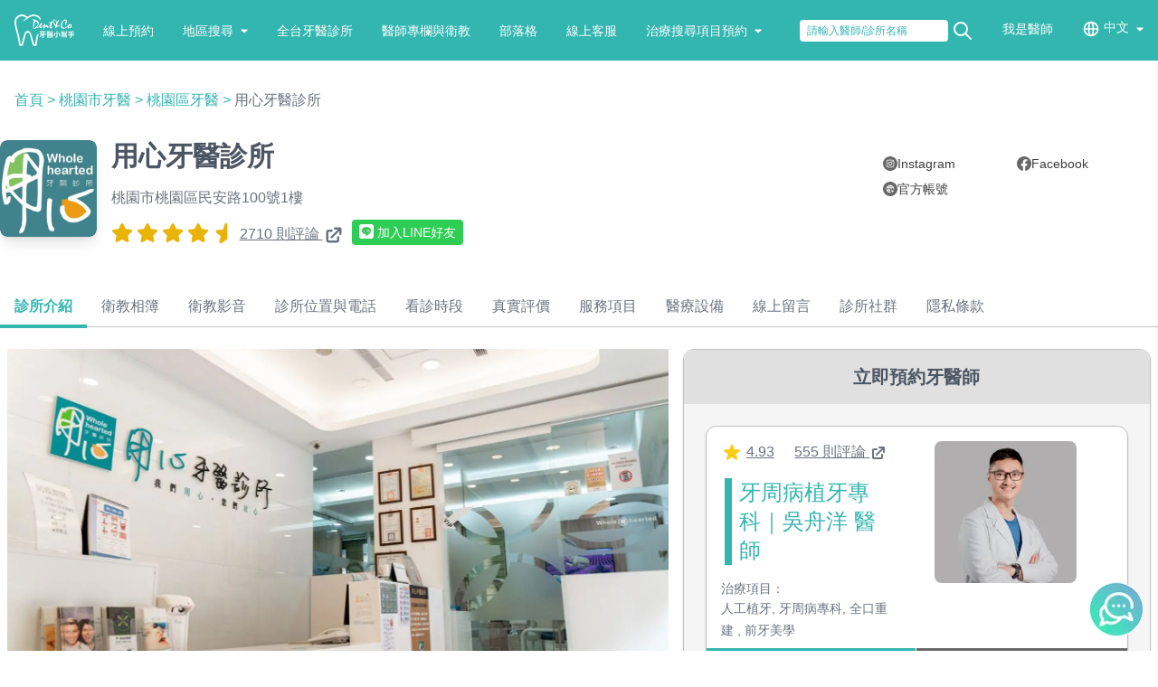

--- FILE ---
content_type: text/html; charset=utf-8
request_url: https://www.dentco.tw/clinic/3732013752
body_size: 41342
content:
<!doctype html>
<!--[if IE 9]><html lang="en-US" class="lt-ie9 ie9" data-n-head-ssr lang="zh-Hant" data-n-head="%7B%22lang%22:%7B%22ssr%22:%22zh-Hant%22%7D%7D"><![endif]-->
<!--[if (gt IE 9)|!(IE)]><!--><html data-n-head-ssr lang="zh-Hant" data-n-head="%7B%22lang%22:%7B%22ssr%22:%22zh-Hant%22%7D%7D"><!--<![endif]-->
  <head >
    <!-- LINE Tag Base Code -->
    <!-- Do Not Modify -->
    <script>!function(t,e,n){t._ltq=t._ltq||[],t._lt=t._lt||function(){t._ltq.push(arguments)};var a="https:"===location.protocol?"https://d.line-scdn.net":"http://d.line-cdn.net",c=e.createElement("script");c.async=1,c.src=a+"/n/line_tag/public/release/v1/lt.js";var l=e.getElementsByTagName("script")[0];l.parentNode.insertBefore(c,l)}(window,document),_lt("init",{customerType:"account",tagId:"495d58a3-ee65-4df8-a35c-a88aea8cdf27"}),_lt("send","pv",["495d58a3-ee65-4df8-a35c-a88aea8cdf27"])</script>
    <noscript>
      <img height="1" width="1" style="display:none" src="https://tr.line.me/tag.gif?c_t=lap&t_id=495d58a3-ee65-4df8-a35c-a88aea8cdf27&e=pv&noscript=1">
    </noscript>
    <!-- End LINE Tag Base Code -->

    <!-- LINE Tag Base Code -->
    <!-- Do Not Modify -->
    <script>!function(t,e,c){t._ltq=t._ltq||[],t._lt=t._lt||function(){t._ltq.push(arguments)};var n="https:"===location.protocol?"https://d.line-scdn.net":"http://d.line-cdn.net",l=e.createElement("script");l.async=1,l.src=n+"/n/line_tag/public/release/v1/lt.js";var d=e.getElementsByTagName("script")[0];d.parentNode.insertBefore(l,d)}(window,document),_lt("init",{customerType:"lap",tagId:"c4ce559d-d58a-4e38-8dc7-7d1038ef4bcc"}),_lt("send","pv",["c4ce559d-d58a-4e38-8dc7-7d1038ef4bcc"])</script>
    <noscript>
      <img height="1" width="1" style="display:none" src="https://tr.line.me/tag.gif?c_t=lap&t_id=c4ce559d-d58a-4e38-8dc7-7d1038ef4bcc&e=pv&noscript=1">
    </noscript>
    <!-- End LINE Tag Base Code -->

    <title>用心牙醫診所－桃園市桃園區 - 牙醫小幫手</title><meta data-n-head="ssr" charset="utf-8"><meta data-n-head="ssr" http-equiv="X-UA-Compatible" content="ie=edge"><meta data-n-head="ssr" data-hid="viewport" name="viewport" content="width=device-width, initial-scale=1"><meta data-n-head="ssr" data-hid="keywords" name="keywords" content=""><meta data-n-head="ssr" data-hid="og:url" property="og:url" content="https://www.dentco.tw/"><meta data-n-head="ssr" data-hid="og:site_name" property="og:site_name" content="Dent&amp;Co 牙醫小幫手 - 全台牙醫推薦與線上即時預約"><meta data-n-head="ssr" data-hid="og:locale" property="og:locale" content="zh_TW"><meta data-n-head="ssr" data-hid="og:type" property="og:type" content="website"><meta data-n-head="ssr" data-hid="description" name="description" content="桃園市桃園區牙醫診所推薦：用心牙醫診所的診療項目、推薦牙醫師、環境介紹、網友真實評價。立即上牙醫小幫手，為你線上即時預約！"><meta data-n-head="ssr" data-hid="og:title" property="og:title" content="用心牙醫診所 | Dent&amp;Co牙醫小幫手 | 預約你的牙醫師"><meta data-n-head="ssr" data-hid="og:description" property="og:description" content="幫你篩選出用心牙醫診所的空檔時段，查詢植牙、美白牙齒、矯正牙齒等牙科服務；預約牙醫師透過評價機制透明化，萬筆真實數據回饋，讓你看牙最安心也更有效率。"><meta data-n-head="ssr" data-hid="og:image" property="og:image" content="https://cdn.dentco.tw/clinic/v6nuCmEArQoCSvif.jpg"><base href="/"><link data-n-head="ssr" rel="icon" type="image/x-icon" href="/favicon.ico"><link data-n-head="ssr" rel="canonical" href="https://www.dentco.tw/clinic/3732013752"><link data-n-head="ssr" rel="preload" as="image" href="https://cdn-optimize.dentco.tw/clinic/v6nuCmEArQoCSvif.jpg?width=300"><link data-n-head="ssr" rel="preload" as="image" href="https://cdn-optimize.dentco.tw/clinic/banner/65a652f2843d0.jpg?width=1536"><script data-n-head="ssr" data-hid="dataLayer" type="text/javascript">
      window.dataLayer = window.dataLayer || [];
      window.dataLayer.push({
        'ContentGroup1': '官網診所頁 - 桃園市 - 桃園區',
        'dimension1': '官網診所頁 - 桃園市 - 桃園區',
        'userid': ''
      });
    </script><script data-n-head="ssr" type="application/ld+json">[{"@context":"https://schema.org","@type":"BreadcrumbList","itemListElement":[{"@type":"ListItem","position":1,"item":{"@id":"https://www.dentco.tw/","name":"首頁"}},{"@type":"ListItem","position":2,"item":{"@id":"https://www.dentco.tw/city/taoyuan_city-1-1","name":"桃園市牙醫"}},{"@type":"ListItem","position":3,"item":{"@id":"https://www.dentco.tw/city/taoyuan_city-1-1?area=55","name":"桃園區牙醫"}},{"@type":"ListItem","position":4,"item":{"@id":"https://www.dentco.tw/clinic/3732013752","name":"用心牙醫診所"}}]},{"@context":"https://schema.org","@type":"Physician","name":"用心牙醫診所","telephone":"(03)3350159","image":"https://cdn.dentco.tw/clinic/v6nuCmEArQoCSvif.jpg","address":"桃園市桃園區民安路100號1樓","aggregateRating":{"@type":"AggregateRating","bestRating":"5","ratingCount":1924,"ratingValue":4.9}}]</script><script data-n-head="ssr" data-hid="gtm" src="/js/gtm.js" defer></script><noscript data-n-head="ssr" data-hid="305080c9"><style></style></noscript><link rel="preload" href="/_nuxt/9ca29c5.js" as="script"><link rel="preload" href="/_nuxt/073d1c3.js" as="script"><link rel="preload" href="/_nuxt/css/5a1446b.css" as="style"><link rel="preload" href="/_nuxt/2d1a4bf.js" as="script"><link rel="preload" href="/_nuxt/css/58a832a.css" as="style"><link rel="preload" href="/_nuxt/1261ddc.js" as="script"><link rel="preload" href="/_nuxt/css/432567b.css" as="style"><link rel="preload" href="/_nuxt/1dca430.js" as="script"><link rel="preload" href="/_nuxt/b15cd67.js" as="script"><link rel="preload" href="/_nuxt/dadffc8.js" as="script"><link rel="preload" href="/_nuxt/css/094b68a.css" as="style"><link rel="preload" href="/_nuxt/4d5da09.js" as="script"><link rel="preload" href="/_nuxt/css/fcb6c04.css" as="style"><link rel="preload" href="/_nuxt/72b5c40.js" as="script"><link rel="preload" href="/_nuxt/css/0e43387.css" as="style"><link rel="preload" href="/_nuxt/2f8bb41.js" as="script"><link rel="preload" href="/_nuxt/8331153.js" as="script"><link rel="preload" href="/_nuxt/0be4aa8.js" as="script"><link rel="preload" href="/_nuxt/cfa9356.js" as="script"><link rel="preload" href="/_nuxt/076e42e.js" as="script"><link rel="preload" href="/_nuxt/44c7b7b.js" as="script"><link rel="preload" href="/_nuxt/a732da6.js" as="script"><link rel="preload" href="/_nuxt/css/f3544a4.css" as="style"><link rel="preload" href="/_nuxt/0a68587.js" as="script"><link rel="preload" href="/_nuxt/c506847.js" as="script"><link rel="preload" href="/_nuxt/d2cc16f.js" as="script"><link rel="stylesheet" href="/_nuxt/css/5a1446b.css"><link rel="stylesheet" href="/_nuxt/css/58a832a.css"><link rel="stylesheet" href="/_nuxt/css/432567b.css"><link rel="stylesheet" href="/_nuxt/css/094b68a.css"><link rel="stylesheet" href="/_nuxt/css/fcb6c04.css"><link rel="stylesheet" href="/_nuxt/css/0e43387.css"><link rel="stylesheet" href="/_nuxt/css/f3544a4.css">
  </head>
  <body >
    <div data-server-rendered="true" id="__nuxt"><!----><div id="__layout"><div><div class="relative"><nav class="relative w-full p-4 bg-primary-400 z-20"><div class="flex items-center"><div class="xl:hidden"><a href="/" class="nuxt-link-active"><img src="/images/logo-dentco-full-white.svg" alt="牙醫小幫手" class="h-[35px] w-auto"></a></div> <div class="xl:hidden ml-auto"><button class="inline-block relative mr-5"><svg xmlns="http://www.w3.org/2000/svg" fill="none" viewBox="0 0 24 24" stroke="currentColor" stroke-width="2" class="h-8 w-8 text-white"><path stroke-linecap="round" stroke-linejoin="round" d="M21 21l-6-6m2-5a7 7 0 11-14 0 7 7 0 0114 0z"></path></svg></button> <button><svg fill="none" stroke-linecap="round" stroke-linejoin="round" stroke-width="2" viewBox="0 0 24 24" stroke="currentColor" class="h-8 w-8 fill-current text-white"><path d="M4 6h16M4 12h16M4 18h16"></path></svg></button></div> <div class="absolute top-18 left-0 w-full z-10 shadow xl:hidden hidden"><div class="grid grid-cols-12 gap-0 bg-white"><div class="flex pl-3 pr-1 py-3 col-span-8"><input type="text" placeholder="我想搜尋..." value="" class="form-control px-4 py-1 w-full text-gray-500 placeholder-gray-400 rounded text-sm rounded-full bg-gray-100 focus:outline-none focus:border-0"></div> <div class="flex pl-1 pr-3 py-3 col-span-4"><button type="button" class="px-5 py-3 inline-block bg-red-400 text-white text-sm rounded-full m-auto w-full">
            送出查詢
          </button></div></div></div> <div class="inline-flex hidden xl:block"><ul class="flex space-x-8 text-sm text-white 2xl:text-base"><li><a href="/" class="nuxt-link-active"><img src="/images/logo-dentco-full-white.svg" alt="牙醫小幫手" class="h-[35px] w-auto"></a></li> <li><a href="/" class="relative top-2 hover:underline 2xl:top-1 nuxt-link-active">
            線上預約
          </a></li> <li><a data-mdb-ripple="true" data-mdb-ripple-color="light" type="button" data-bs-toggle="dropdown" aria-expanded="false" href="javascript: void(0);" class="nav-link block md:relative top-2 2xl:top-1 transition duration-150 ease-in-out dropdown-toggle flex items-center whitespace-nowrap hover:underline">
            地區搜尋
            <svg aria-hidden="true" focusable="false" data-prefix="fas" data-icon="caret-down" role="img" xmlns="http://www.w3.org/2000/svg" viewBox="0 0 320 512" class="w-2 ml-2"><path fill="currentColor" d="M31.3 192h257.3c17.8 0 26.7 21.5 14.1 34.1L174.1 354.8c-7.8 7.8-20.5 7.8-28.3 0L17.2 226.1C4.6 213.5 13.5 192 31.3 192z"></path></svg></a> <div aria-labelledby class="dropdown-menu w-1/4 mt-0 hidden rounded shadow bg-white absolute left-0 top-full"><div class="px-5 py-5"><div class="grid grid-cols-3 gap-1"><div class="bg-white text-gray-500 text-base"><p class="block border-b border-gray-100 w-full uppercase font-bold pb-2">
                    北部
                  </p> <a href="/city/taipei_city-1-1" aria-current="true" class="block w-full transition duration-150 ease-in-out flex items-center mt-2 text-sm hover:underline">
                    台北
                  </a><a href="/city/new_taipei_city-1-1" aria-current="true" class="block w-full transition duration-150 ease-in-out flex items-center mt-2 text-sm hover:underline">
                    新北
                  </a><a href="/city/keelung_city-1-1" aria-current="true" class="block w-full transition duration-150 ease-in-out flex items-center mt-2 text-sm hover:underline">
                    基隆
                  </a><a href="/city/taoyuan_city-1-1" aria-current="true" class="block w-full transition duration-150 ease-in-out flex items-center mt-2 text-sm hover:underline">
                    桃園
                  </a><a href="/city/hsinchu_city-1-1" aria-current="true" class="block w-full transition duration-150 ease-in-out flex items-center mt-2 text-sm hover:underline mb-7">
                    新竹
                  </a></div><div class="bg-white text-gray-500 text-base"><p class="block border-b border-gray-100 w-full uppercase font-bold pb-2">
                    中部
                  </p> <a href="/city/miaoli_county-1-1" aria-current="true" class="block w-full transition duration-150 ease-in-out flex items-center mt-2 text-sm hover:underline">
                    苗栗
                  </a><a href="/city/taichung_city-1-1" aria-current="true" class="block w-full transition duration-150 ease-in-out flex items-center mt-2 text-sm hover:underline">
                    台中
                  </a><a href="/city/changhua_county-1-1" aria-current="true" class="block w-full transition duration-150 ease-in-out flex items-center mt-2 text-sm hover:underline">
                    彰化
                  </a><a href="/city/nantou_county-1-1" aria-current="true" class="block w-full transition duration-150 ease-in-out flex items-center mt-2 text-sm hover:underline">
                    南投
                  </a><a href="/city/yunlin_county-1-1" aria-current="true" class="block w-full transition duration-150 ease-in-out flex items-center mt-2 text-sm hover:underline mb-7">
                    雲林
                  </a></div><div class="bg-white text-gray-500 text-base"><p class="block border-b border-gray-100 w-full uppercase font-bold pb-2">
                    南部
                  </p> <a href="/city/chiayi_city-1-1" aria-current="true" class="block w-full transition duration-150 ease-in-out flex items-center mt-2 text-sm hover:underline">
                    嘉義
                  </a><a href="/city/tainan_city-1-1" aria-current="true" class="block w-full transition duration-150 ease-in-out flex items-center mt-2 text-sm hover:underline">
                    台南
                  </a><a href="/city/kaohsiung_city-1-1" aria-current="true" class="block w-full transition duration-150 ease-in-out flex items-center mt-2 text-sm hover:underline">
                    高雄
                  </a><a href="/city/pingtung_county-1-1" aria-current="true" class="block w-full transition duration-150 ease-in-out flex items-center mt-2 text-sm hover:underline mb-7">
                    屏東
                  </a></div><div class="bg-white text-gray-500 text-base"><p class="block border-b border-gray-100 w-full uppercase font-bold pb-2">
                    東部
                  </p> <a href="/city/taitung_county-1-1" aria-current="true" class="block w-full transition duration-150 ease-in-out flex items-center mt-2 text-sm hover:underline">
                    台東
                  </a><a href="/city/hualien_county-1-1" aria-current="true" class="block w-full transition duration-150 ease-in-out flex items-center mt-2 text-sm hover:underline">
                    花蓮
                  </a><a href="/city/yilan_county-1-1" aria-current="true" class="block w-full transition duration-150 ease-in-out flex items-center mt-2 text-sm hover:underline mb-7">
                    宜蘭
                  </a></div><div class="bg-white text-gray-500 text-base"><p class="block border-b border-gray-100 w-full uppercase font-bold pb-2">
                    離島
                  </p> <a href="/city/taiwan-1-1" aria-current="true" class="block w-full transition duration-150 ease-in-out flex items-center mt-2 text-sm hover:underline">
                    金門
                  </a><a href="/city/taiwan-1-1" aria-current="true" class="block w-full transition duration-150 ease-in-out flex items-center mt-2 text-sm hover:underline">
                    馬祖
                  </a><a href="/city/taiwan-1-1" aria-current="true" class="block w-full transition duration-150 ease-in-out flex items-center mt-2 text-sm hover:underline mb-7">
                    澎湖
                  </a></div></div></div></div></li> <li><a href="https://www.dentco.tw/clinic-lists/taiwan-1-1" class="relative top-2 hover:underline 2xl:top-1">全台牙醫診所</a></li> <li><a href="https://blog.dentco.tw/taiwan-dentist" class="relative top-2 hover:underline 2xl:top-1">醫師專欄與衛教</a></li> <li><a href="https://blog.dentco.tw/" target="_blank" class="relative top-2 hover:underline 2xl:top-1">部落格</a></li> <li><a href="https://line.me/R/ti/p/%40fks8160n" target="_blank" class="relative top-2 hover:underline 2xl:top-1">線上客服</a></li> <li><a data-mdb-ripple="true" data-mdb-ripple-color="light" type="button" data-bs-toggle="dropdown" aria-expanded="false" href="javascript: void(0);" class="nav-link md:relative top-2 2xl:top-1 transition duration-150 ease-in-out dropdown-toggle flex items-center whitespace-nowrap hover:underline">
            治療搜尋項目預約
            <svg aria-hidden="true" focusable="false" data-prefix="fas" data-icon="caret-down" role="img" xmlns="http://www.w3.org/2000/svg" viewBox="0 0 320 512" class="w-2 ml-2"><path fill="currentColor" d="M31.3 192h257.3c17.8 0 26.7 21.5 14.1 34.1L174.1 354.8c-7.8 7.8-20.5 7.8-28.3 0L17.2 226.1C4.6 213.5 13.5 192 31.3 192z"></path></svg></a> <div aria-labelledby class="dropdown-menu w-[10vw] mt-0 hidden rounded shadow bg-white absolute left-0 top-full"><div class="relative pt-2 pb-2"><div class="relative"><div class="relative px-4 py-2 text-gray-500 transition duration-150 ease-in-out text-sm hover:underline cursor-pointer"><a href="/city/taiwan-2-2?area=0">
                    矯正預約
                  </a></div></div><div class="relative"><div class="relative px-4 py-2 text-gray-500 transition duration-150 ease-in-out text-sm hover:underline cursor-pointer"><a href="/city/taiwan-4-0?area=0">
                    美白牙齒預約
                  </a></div></div><div class="relative"><div class="relative px-4 py-2 text-gray-500 transition duration-150 ease-in-out text-sm hover:underline cursor-pointer"><a href="/city/taiwan-15-0?area=0">
                    洗牙預約
                  </a></div></div><div class="relative"><div class="relative px-4 py-2 text-gray-500 transition duration-150 ease-in-out text-sm hover:underline cursor-pointer"><a href="/city/taiwan-5-0?area=0">
                    拔智齒預約
                  </a></div></div><div class="relative"><div class="relative px-4 py-2 text-gray-500 transition duration-150 ease-in-out text-sm hover:underline cursor-pointer"><a href="/city/taiwan-1-0?area=0">
                    補牙預約
                  </a></div></div><div class="relative"><div class="relative px-4 py-2 text-gray-500 transition duration-150 ease-in-out text-sm hover:underline cursor-pointer"><a href="/city/taiwan-3-0?area=0">
                    植牙預約
                  </a></div></div><div class="relative"><div class="relative px-4 py-2 text-gray-500 transition duration-150 ease-in-out text-sm hover:underline cursor-pointer"><a href="/city/taiwan-9-0?area=0">
                    假牙治療預約
                  </a></div></div><div class="relative"><div class="relative px-4 py-2 text-gray-500 transition duration-150 ease-in-out text-sm hover:underline cursor-pointer"><a href="/city/taiwan-7-0?area=0">
                    根管治療預約
                  </a></div></div><div class="relative"><div class="relative px-4 py-2 text-gray-500 transition duration-150 ease-in-out text-sm hover:underline cursor-pointer"><a href="/city/taiwan-8-0?area=0">
                    牙周病治療預約
                  </a></div></div><div class="relative"><div class="relative px-4 py-2 text-gray-500 transition duration-150 ease-in-out text-sm hover:underline cursor-pointer"><a href="/city/taiwan-6-0?area=0">
                    兒童牙醫預約
                  </a></div></div><div class="relative"><div class="relative px-4 py-2 text-gray-500 transition duration-150 ease-in-out text-sm hover:underline cursor-pointer"><a href="/city/taiwan-11-0?area=0">
                    正顎手術治療預約
                  </a></div></div></div></div></li></ul></div> <div class="inline-flex hidden ml-auto xl:block"><ul class="flex space-x-8 text-sm text-white 2xl:text-base"><li><div class="flex"><input type="text" placeholder="請輸入醫師/診所名稱" value="" class="px-2 form-control text-primary-400 placeholder-primary-400 w-auto bg-white rounded text-xs rounded-full focus:outline-none focus:border-0"> <svg xmlns="http://www.w3.org/2000/svg" fill="none" viewBox="0 0 24 24" stroke="currentColor" stroke-width="2" class="h-6 w-6 ml-1 cursor-pointer"><path stroke-linecap="round" stroke-linejoin="round" d="M21 21l-6-6m2-5a7 7 0 11-14 0 7 7 0 0114 0z"></path></svg></div></li> <li><a href="https://doctor.dentco.tw/" target="_blank" class="relative hover:underline">我是醫師</a></li> <li><div class="dropdown relative"><button type="button" data-bs-toggle="dropdown" aria-expanded="false" class="dropdown-toggle text-white leading-tight transition duration-150 ease-in-out flex whitespace-nowrap"><svg xmlns="http://www.w3.org/2000/svg" fill="none" viewBox="0 0 24 24" stroke="currentColor" stroke-width="2" class="h-5 w-5 relative mr-1"><path stroke-linecap="round" stroke-linejoin="round" d="M21 12a9 9 0 01-9 9m9-9a9 9 0 00-9-9m9 9H3m9 9a9 9 0 01-9-9m9 9c1.657 0 3-4.03 3-9s-1.343-9-3-9m0 18c-1.657 0-3-4.03-3-9s1.343-9 3-9m-9 9a9 9 0 019-9"></path></svg> <a href="javascript: void(0);" class="relative hover:underline">中文</a> <svg aria-hidden="true" focusable="false" data-prefix="fas" data-icon="caret-down" role="img" xmlns="http://www.w3.org/2000/svg" viewBox="0 0 320 512" class="w-2 ml-2 mt-1"><path fill="currentColor" d="M31.3 192h257.3c17.8 0 26.7 21.5 14.1 34.1L174.1 354.8c-7.8 7.8-20.5 7.8-28.3 0L17.2 226.1C4.6 213.5 13.5 192 31.3 192z"></path></svg></button> <ul aria-labelledby class="py-2 px-4 dropdown-menu rounded shadow min-w-max absolute hidden bg-white text-base text-gray-500 z-10 float-left list-none text-left mt-1 hidden m-0 bg-clip-padding border-none"><li class="dropdown-item py-1 w-full whitespace-nowrap hover:bg-white"><a href="javascript: void(0);" class="hover:underline">中文</a></li> <li class="dropdown-item py-1 w-full whitespace-nowrap hover:bg-white"><a href="javascript: void(0);" class="hover:underline">English</a></li> <li class="dropdown-item py-1 w-full whitespace-nowrap hover:bg-white"><a href="javascript: void(0);" class="hover:underline">にちぶん</a></li></ul></div></li></ul></div> <aside class="shadow transform right-0 w-64 bg-white fixed overflow-auto z-10 top-18 h-[calc(100vh-4.5rem)] ease-in-out transition-all duration-300 translate-x-full"><ul class="text-gray-500"><li class="px-4"><div class="px-4 py-4 border-b-2 border-gray-100"><a href="/" class="nuxt-link-active">
              線上預約
            </a></div></li> <li class="px-4 pr-0"><div class="flex px-4 py-4 border-b-2 border-gray-100"><a href="javascript: void(0);">地區搜尋</a> <svg aria-hidden="true" focusable="false" data-prefix="fas" data-icon="caret-down" role="img" xmlns="http://www.w3.org/2000/svg" viewBox="0 0 320 512" class="w-4 h-4 relative mt-0.5 ml-2 inline-block"><path fill="currentColor" d="M31.3 192h257.3c17.8 0 26.7 21.5 14.1 34.1L174.1 354.8c-7.8 7.8-20.5 7.8-28.3 0L17.2 226.1C4.6 213.5 13.5 192 31.3 192z"></path></svg></div> <div class="flex px-6 w-full hidden"><div class="w-full grid grid-cols-12 gap-1 divide-y"><div class="col-span-12"><a href="javascript: void(0);" class="font-bold block my-2">北部</a> <div class="grid grid-cols-12 gap-2 mb-2"><div class="col-span-4 text-center text-sm"><a href="/city/taipei_city-1-1">
                      台北
                    </a></div><div class="col-span-4 text-center text-sm"><a href="/city/new_taipei_city-1-1">
                      新北
                    </a></div><div class="col-span-4 text-center text-sm"><a href="/city/keelung_city-1-1">
                      基隆
                    </a></div><div class="col-span-4 text-center text-sm"><a href="/city/taoyuan_city-1-1">
                      桃園
                    </a></div><div class="col-span-4 text-center text-sm"><a href="/city/hsinchu_city-1-1">
                      新竹
                    </a></div></div></div><div class="col-span-12"><a href="javascript: void(0);" class="font-bold block my-2">中部</a> <div class="grid grid-cols-12 gap-2 mb-2"><div class="col-span-4 text-center text-sm"><a href="/city/miaoli_county-1-1">
                      苗栗
                    </a></div><div class="col-span-4 text-center text-sm"><a href="/city/taichung_city-1-1">
                      台中
                    </a></div><div class="col-span-4 text-center text-sm"><a href="/city/changhua_county-1-1">
                      彰化
                    </a></div><div class="col-span-4 text-center text-sm"><a href="/city/nantou_county-1-1">
                      南投
                    </a></div><div class="col-span-4 text-center text-sm"><a href="/city/yunlin_county-1-1">
                      雲林
                    </a></div></div></div><div class="col-span-12"><a href="javascript: void(0);" class="font-bold block my-2">南部</a> <div class="grid grid-cols-12 gap-2 mb-2"><div class="col-span-4 text-center text-sm"><a href="/city/chiayi_city-1-1">
                      嘉義
                    </a></div><div class="col-span-4 text-center text-sm"><a href="/city/tainan_city-1-1">
                      台南
                    </a></div><div class="col-span-4 text-center text-sm"><a href="/city/kaohsiung_city-1-1">
                      高雄
                    </a></div><div class="col-span-4 text-center text-sm"><a href="/city/pingtung_county-1-1">
                      屏東
                    </a></div></div></div><div class="col-span-12"><a href="javascript: void(0);" class="font-bold block my-2">東部</a> <div class="grid grid-cols-12 gap-2 mb-2"><div class="col-span-4 text-center text-sm"><a href="/city/taitung_county-1-1">
                      台東
                    </a></div><div class="col-span-4 text-center text-sm"><a href="/city/hualien_county-1-1">
                      花蓮
                    </a></div><div class="col-span-4 text-center text-sm"><a href="/city/yilan_county-1-1">
                      宜蘭
                    </a></div></div></div><div class="col-span-12"><a href="javascript: void(0);" class="font-bold block my-2">離島</a> <div class="grid grid-cols-12 gap-2 mb-2"><div class="col-span-4 text-center text-sm"><a href="/city/taiwan-1-1">
                      金門
                    </a></div><div class="col-span-4 text-center text-sm"><a href="/city/taiwan-1-1">
                      馬祖
                    </a></div><div class="col-span-4 text-center text-sm"><a href="/city/taiwan-1-1">
                      澎湖
                    </a></div></div></div></div></div></li> <li class="px-4"><div class="px-4 py-4 border-b-2 border-gray-100"><a href="https://www.dentco.tw/clinic-lists/taiwan-1-1">全台牙醫診所</a></div></li> <li class="px-4"><div class="px-4 py-4 border-b-2 border-gray-100"><a href="https://blog.dentco.tw/taiwan-dentist">醫師專欄與衛教</a></div></li> <li class="px-4"><div class="px-4 py-4 border-b-2 border-gray-100"><a href="https://blog.dentco.tw/" target="_blank">部落格</a></div></li> <li class="px-4"><div class="px-4 py-4 border-b-2 border-gray-100"><a href="https://line.me/R/ti/p/%40fks8160n" target="_blank">線上客服</a></div></li> <li class="px-4 pr-0"><div class="flex px-4 py-4 border-b-2 border-gray-100"><a href="javascript: void(0);">治療搜尋項目預約</a> <svg aria-hidden="true" focusable="false" data-prefix="fas" data-icon="caret-down" role="img" xmlns="http://www.w3.org/2000/svg" viewBox="0 0 320 512" class="w-4 h-4 relative mt-0.5 ml-2 inline-block"><path fill="currentColor" d="M31.3 192h257.3c17.8 0 26.7 21.5 14.1 34.1L174.1 354.8c-7.8 7.8-20.5 7.8-28.3 0L17.2 226.1C4.6 213.5 13.5 192 31.3 192z"></path></svg></div> <div class="flex px-6 w-full hidden"><div class="w-full grid grid-cols-12 gap-1 divide-y"><div class="col-span-12"><div class="relative text-gray-500 transition duration-150 ease-in-out text-sm hover:underline cursor-pointer"><a href="/city/taiwan-2-2?area=0" class="block my-2">
                    矯正預約
                  </a></div></div><div class="col-span-12"><div class="relative text-gray-500 transition duration-150 ease-in-out text-sm hover:underline cursor-pointer"><a href="/city/taiwan-4-0?area=0" class="block my-2">
                    美白牙齒預約
                  </a></div></div><div class="col-span-12"><div class="relative text-gray-500 transition duration-150 ease-in-out text-sm hover:underline cursor-pointer"><a href="/city/taiwan-15-0?area=0" class="block my-2">
                    洗牙預約
                  </a></div></div><div class="col-span-12"><div class="relative text-gray-500 transition duration-150 ease-in-out text-sm hover:underline cursor-pointer"><a href="/city/taiwan-5-0?area=0" class="block my-2">
                    拔智齒預約
                  </a></div></div><div class="col-span-12"><div class="relative text-gray-500 transition duration-150 ease-in-out text-sm hover:underline cursor-pointer"><a href="/city/taiwan-1-0?area=0" class="block my-2">
                    補牙預約
                  </a></div></div><div class="col-span-12"><div class="relative text-gray-500 transition duration-150 ease-in-out text-sm hover:underline cursor-pointer"><a href="/city/taiwan-3-0?area=0" class="block my-2">
                    植牙預約
                  </a></div></div><div class="col-span-12"><div class="relative text-gray-500 transition duration-150 ease-in-out text-sm hover:underline cursor-pointer"><a href="/city/taiwan-9-0?area=0" class="block my-2">
                    假牙治療預約
                  </a></div></div><div class="col-span-12"><div class="relative text-gray-500 transition duration-150 ease-in-out text-sm hover:underline cursor-pointer"><a href="/city/taiwan-7-0?area=0" class="block my-2">
                    根管治療預約
                  </a></div></div><div class="col-span-12"><div class="relative text-gray-500 transition duration-150 ease-in-out text-sm hover:underline cursor-pointer"><a href="/city/taiwan-8-0?area=0" class="block my-2">
                    牙周病治療預約
                  </a></div></div><div class="col-span-12"><div class="relative text-gray-500 transition duration-150 ease-in-out text-sm hover:underline cursor-pointer"><a href="/city/taiwan-6-0?area=0" class="block my-2">
                    兒童牙醫預約
                  </a></div></div><div class="col-span-12"><div class="relative text-gray-500 transition duration-150 ease-in-out text-sm hover:underline cursor-pointer"><a href="/city/taiwan-11-0?area=0" class="block my-2">
                    正顎手術治療預約
                  </a></div></div></div></div></li> <li class="flex"><a href="https://doctor.dentco.tw/" target="_blank" class="m-auto my-8 w-3/4 text-center inline-block bg-primary-400 px-3 py-2 rounded-lg text-white">
            我是醫師
          </a></li></ul></aside></div></nav> <div class="container mx-auto relative pt-4"><div breadcrumbs="[object Object],[object Object],[object Object],[object Object]" class="container relative p-4"><nav class="w-full"><ol class="list-reset flex"><li><a href="/" class="text-primary-400 nuxt-link-active"><span>首頁</span> <span class="inline-block mr-1">&gt;</span></a></li><li><a href="/city/taoyuan_city-1-1" class="text-primary-400"><span>桃園市牙醫</span> <span class="inline-block mr-1">&gt;</span></a></li><li><a href="/city/taoyuan_city-1-1?area=55" class="text-primary-400"><span>桃園區牙醫</span> <span class="inline-block mr-1">&gt;</span></a></li><li><span class="inline-block text-orimary-400">
            用心牙醫診所
          </span></li></ol></nav></div> <div class="relative p-2 sm:p-0"><div id="ClinicInfo" clinic="[object Object]" clinic-doctors="[object Object],[object Object],[object Object],[object Object],[object Object],[object Object],[object Object],[object Object],[object Object],[object Object],[object Object],[object Object]" class="ClinicInfo relative mb-4 mt-4 sm:mb-10 sm:mt-4" data-v-452474be><div class="grid grid-cols-12" data-v-452474be><div class="col-span-4 sm:col-span-2 xl:col-span-1" data-v-452474be><div class="relative rounded-lg shadow-lg overflow-hidden" data-v-452474be><img src="https://cdn-optimize.dentco.tw/clinic/v6nuCmEArQoCSvif.jpg?width=300" width="300" height="300" fetchpriority="high" class="relative w-full rounded-lg shadow-lg transform transition duration-500 hover:scale-105 sm:m-auto" data-v-452474be> <!----></div></div> <div class="col-span-8 sm:col-span-10 xl:col-span-8" data-v-452474be><div class="grid grid-cols-12 pl-2 sm:pl-4" data-v-452474be><div class="col-span-12" data-v-452474be><h1 class="relative inline text-gray-600 font-bold text-2xl xl:text-3xl" data-v-452474be>
            用心牙醫診所
          </h1> <!----></div> <div class="col-span-12 hidden sm:block" data-v-452474be><div class="relative inline-block mt-4 mr-2" data-v-452474be>
            桃園市桃園區民安路100號1樓
          </div></div> <div class="col-span-12" data-v-452474be><div class="flex flex-row mt-4 sm:flex-row sm:mt-4" data-v-452474be><div data-v-452474be><ul class="flex" data-v-452474be><li data-v-452474be><svg aria-hidden="true" focusable="false" data-prefix="fas" data-icon="star" role="img" xmlns="http://www.w3.org/2000/svg" viewBox="0 0 576 512" class="w-5 sm:w-6 text-yellow-500 mr-0.5 sm:mr-1" data-v-452474be><path fill="currentColor" d="M259.3 17.8L194 150.2 47.9 171.5c-26.2 3.8-36.7 36.1-17.7 54.6l105.7 103-25 145.5c-4.5 26.3 23.2 46 46.4 33.7L288 439.6l130.7 68.7c23.2 12.2 50.9-7.4 46.4-33.7l-25-145.5 105.7-103c19-18.5 8.5-50.8-17.7-54.6L382 150.2 316.7 17.8c-11.7-23.6-45.6-23.9-57.4 0z" data-v-452474be></path></svg></li><li data-v-452474be><svg aria-hidden="true" focusable="false" data-prefix="fas" data-icon="star" role="img" xmlns="http://www.w3.org/2000/svg" viewBox="0 0 576 512" class="w-5 sm:w-6 text-yellow-500 mr-0.5 sm:mr-1" data-v-452474be><path fill="currentColor" d="M259.3 17.8L194 150.2 47.9 171.5c-26.2 3.8-36.7 36.1-17.7 54.6l105.7 103-25 145.5c-4.5 26.3 23.2 46 46.4 33.7L288 439.6l130.7 68.7c23.2 12.2 50.9-7.4 46.4-33.7l-25-145.5 105.7-103c19-18.5 8.5-50.8-17.7-54.6L382 150.2 316.7 17.8c-11.7-23.6-45.6-23.9-57.4 0z" data-v-452474be></path></svg></li><li data-v-452474be><svg aria-hidden="true" focusable="false" data-prefix="fas" data-icon="star" role="img" xmlns="http://www.w3.org/2000/svg" viewBox="0 0 576 512" class="w-5 sm:w-6 text-yellow-500 mr-0.5 sm:mr-1" data-v-452474be><path fill="currentColor" d="M259.3 17.8L194 150.2 47.9 171.5c-26.2 3.8-36.7 36.1-17.7 54.6l105.7 103-25 145.5c-4.5 26.3 23.2 46 46.4 33.7L288 439.6l130.7 68.7c23.2 12.2 50.9-7.4 46.4-33.7l-25-145.5 105.7-103c19-18.5 8.5-50.8-17.7-54.6L382 150.2 316.7 17.8c-11.7-23.6-45.6-23.9-57.4 0z" data-v-452474be></path></svg></li><li data-v-452474be><svg aria-hidden="true" focusable="false" data-prefix="fas" data-icon="star" role="img" xmlns="http://www.w3.org/2000/svg" viewBox="0 0 576 512" class="w-5 sm:w-6 text-yellow-500 mr-0.5 sm:mr-1" data-v-452474be><path fill="currentColor" d="M259.3 17.8L194 150.2 47.9 171.5c-26.2 3.8-36.7 36.1-17.7 54.6l105.7 103-25 145.5c-4.5 26.3 23.2 46 46.4 33.7L288 439.6l130.7 68.7c23.2 12.2 50.9-7.4 46.4-33.7l-25-145.5 105.7-103c19-18.5 8.5-50.8-17.7-54.6L382 150.2 316.7 17.8c-11.7-23.6-45.6-23.9-57.4 0z" data-v-452474be></path></svg></li> <li data-v-452474be><img src="https://cdn-optimize.dentco.tw/www-staging/common/icons/star-half.png" width="30" height="auto" loading="lazy" class="relative inline-block bottom-1" data-v-452474be></li> </ul></div> <div data-bs-toggle="modal" data-bs-target="#surveyModal" class="cursor-pointer relative underline" data-v-452474be>
              2710 則評論
              <svg xmlns="http://www.w3.org/2000/svg" viewBox="0 0 20 20" fill="currentColor" class="w-5 h-5 sm:w-6 sm:h-6 inline-block relative" data-v-452474be><path d="M11 3a1 1 0 100 2h2.586l-6.293 6.293a1 1 0 101.414 1.414L15 6.414V9a1 1 0 102 0V4a1 1 0 00-1-1h-5z" data-v-452474be></path> <path d="M5 5a2 2 0 00-2 2v8a2 2 0 002 2h8a2 2 0 002-2v-3a1 1 0 10-2 0v3H5V7h3a1 1 0 000-2H5z" data-v-452474be></path></svg></div> <div class="relative bottom-1 ml-2 cursor-pointer hidden sm:inline-block" style="display:;" data-v-452474be><a href="https://liff.line.me/1656409986-XDakxBJN?channel=1656409942&amp;liffid=1656409986-XDakxBJN&amp;c=3732013752&amp;d=&amp;p=iDjCnjFx&amp;t=&amp;escapeBind=1" target="_blank" data-v-452474be><div class="relative px-2 py-1 rounded text-sm bg-specify-2ECE54 text-white" data-v-452474be><img src="https://cdn-optimize.dentco.tw/www-staging/common/icons/line.png" loading="lazy" class="relative bottom-0.5 inline-block w-4 h-4" data-v-452474be>
                  加入LINE好友
                </div></a></div></div></div></div></div> <div class="order-3 xl:order-none col-span-12 xl:col-span-3 px-2 sm:px-4 mt-6 xl:mt-0 py-4" data-v-452474be><div class="flex flex-wrap xl:grid xl:grid-cols-2 gap-2" data-v-452474be><!----><a href="https://www.instagram.com/whole_heart_dental/" target="_blank" class="flex text-black gap-2 items-center" data-v-452474be><img src="/icons/social/instagram.svg" width="16" height="16" alt="Instagram" class="flex-0 social-icon social-icon-gray" data-v-452474be> <span class="hidden xl:inline-block text-sm truncate max-w-[calc(100%-20px)] hover:underline" data-v-452474be>Instagram</span></a><a href="https://www.facebook.com/用心牙醫診所-1706359246271883/" target="_blank" class="flex text-black gap-2 items-center" data-v-452474be><img src="/icons/social/facebook.svg" width="16" height="16" alt="Facebook" class="flex-0 social-icon social-icon-gray" data-v-452474be> <span class="hidden xl:inline-block text-sm truncate max-w-[calc(100%-20px)] hover:underline" data-v-452474be>Facebook</span></a><!----><!----><a href="https://www.wholeheart.com.tw/" target="_blank" class="flex text-black gap-2 items-center" data-v-452474be><img src="/icons/social/web.svg" width="16" height="16" alt="官方帳號" class="flex-0 social-icon social-icon-gray" data-v-452474be> <span class="hidden xl:inline-block text-sm truncate max-w-[calc(100%-20px)] hover:underline" data-v-452474be>官方帳號</span></a></div></div> <div class="order-1 xl:order-none col-span-12 sm:hidden" style="display:;" data-v-452474be><a href="https://liff.line.me/1656409986-XDakxBJN?channel=1656409942&amp;liffid=1656409986-XDakxBJN&amp;c=3732013752&amp;d=&amp;p=iDjCnjFx&amp;t=&amp;escapeBind=1" target="_blank" class="w-full text-center inline-block bg-specify-2ECE54 px-3 py-2 rounded text-white relative mt-6 sm:hidden" data-v-452474be><img src="https://cdn-optimize.dentco.tw/www-staging/common/icons/line.png" loading="lazy" class="relative bottom-0.5 inline-block w-4 h-4" data-v-452474be>
        加入LINE好友
      </a></div> <div class="order-2 xl:order-none col-span-12 sm:hidden" data-v-452474be><a href="/clinic/3732013752#MobileDoctor" harris="clinic-reserve" class="w-full text-center inline-block bg-primary-400 px-3 py-2 rounded text-white relative mt-4" data-v-452474be>
        立即預約牙醫師
      </a></div></div></div></div></div> <div class="sticky top-0 overflow-y-visible z-10 bg-white w-full border-b border-solid border-gray-300"><div class="container mx-auto"><div class="relative"><div clinic="[object Object]" clinic-doctors="[object Object],[object Object],[object Object],[object Object],[object Object],[object Object],[object Object],[object Object],[object Object],[object Object],[object Object],[object Object]" class="relative bg-white"><div class="relative flex justify-between top-0.5 pt-2 bg-transparent overflow-x-scroll"><ul class="relative flex"><a href="/clinic/3732013752#ClinicInfo"><li class="relative cursor-pointer pb-2 px-4 whitespace-nowrap border-b-4 text-primary-400 border-solid border-primary-400 font-bold">
            診所介紹
          </li></a><a href="/clinic/3732013752#Badge"><li class="relative cursor-pointer pb-2 px-4 whitespace-nowrap hidden">
            榮譽認證
          </li></a><a href="/clinic/3732013752#HealthEducation"><li class="relative cursor-pointer pb-2 px-4 whitespace-nowrap">
            衛教相簿
          </li></a><a href="/clinic/3732013752#HealthEducationVideos"><li class="relative cursor-pointer pb-2 px-4 whitespace-nowrap">
            衛教影音
          </li></a><a href="/clinic/3732013752#ClinicContact"><li class="relative cursor-pointer pb-2 px-4 whitespace-nowrap">
            診所位置與電話
          </li></a><a href="/clinic/3732013752#ClinicOpening"><li class="relative cursor-pointer pb-2 px-4 whitespace-nowrap">
            看診時段
          </li></a><a href="/clinic/3732013752#BestSurvey"><li class="relative cursor-pointer pb-2 px-4 whitespace-nowrap">
            真實評價
          </li></a><a href="/clinic/3732013752#ServiceItem"><li class="relative cursor-pointer pb-2 px-4 whitespace-nowrap">
            服務項目
          </li></a><a href="/clinic/3732013752#Equipment"><li class="relative cursor-pointer pb-2 px-4 whitespace-nowrap">
            醫療設備
          </li></a><a href="/clinic/3732013752#MobileDoctor"><li class="relative cursor-pointer pb-2 px-4 whitespace-nowrap lg:hidden">
            醫師陣容
          </li></a><a href="/clinic/3732013752#Question"><li class="relative cursor-pointer pb-2 px-4 whitespace-nowrap">
            線上留言
          </li></a><a href="/clinic/3732013752#Social"><li class="relative cursor-pointer pb-2 px-4 whitespace-nowrap">
            診所社群
          </li></a> <a href="/clinic/3732013752/privacy"><li class="relative cursor-pointer pb-2 px-4 whitespace-nowrap">
          隱私條款
        </li></a></ul> <div class="relative"><div class="relative hidden xl:inline-block"></div></div></div></div></div></div></div> <div id="page_doctor_content" class="container mx-auto"><div class="grid grid-cols-12"><div class="col-span-12 p-0 sm:px-1 sm:col-7 lg:px-2 lg:col-span-7 2xl:col-span-8 overflow-x-hidden"><div clinic-photos="[object Object]"><div id="clinic-photo" class="relative mt-6"><div><div class="grid grid-cols-12 relative"><div class="col-span-12"><div><img src="https://cdn-optimize.dentco.tw/clinic/banner/65a652f2843d0.jpg?width=1536" sizes="(max-width: 320px) 100vw, (max-width: 640px) 100vw, (max-width: 768px) 100vw, (max-width: 1024px) 100vw, (max-width: 1280px) 100vw, 1536px" srcset="https://cdn-optimize.dentco.tw/clinic/banner/65a652f2843d0.jpg?width=320 320w, https://cdn-optimize.dentco.tw/clinic/banner/65a652f2843d0.jpg?width=640 640w, https://cdn-optimize.dentco.tw/clinic/banner/65a652f2843d0.jpg?width=768 768w, https://cdn-optimize.dentco.tw/clinic/banner/65a652f2843d0.jpg?width=1024 1024w, https://cdn-optimize.dentco.tw/clinic/banner/65a652f2843d0.jpg?width=1280 1280w, https://cdn-optimize.dentco.tw/clinic/banner/65a652f2843d0.jpg?width=1536 1536w" fetchpriority="high" class="block w-full"></div></div></div></div></div></div> <div clinic="[object Object]"><div class="relative mt-6 p-4 sm:p-0"><div><div class="grid grid-cols-12 bg-yellow-50 rounded relative" style="display:none;"><div class="col-span-12"><div class="relative p-4">
            
          </div></div></div> <div class="relative mt-6" style="white-space:pre-line;display:;">為每一位患者創造更美麗的笑容一直是我們的目標，透過標準化流程、充份溝通，在治療前瞭解您的需求與我們預期能創造的效果，治療中不斷的觀察與調整，為您找出最適合的微笑密碼。</div></div> <div class="relative mt-12 mb-12 hidden sm:block"><hr></div></div></div> <div id="Badge" clinic="[object Object]" clinic-doctors="[object Object],[object Object],[object Object],[object Object],[object Object],[object Object],[object Object],[object Object],[object Object],[object Object],[object Object],[object Object]" class="Badge"><!----></div> <div id="HealthEducation" class="HealthEducation min-h-[300px] sm:min-h-[400px]" data-v-ce7a8ec6><div class="relative mt-6 p-2 sm:p-0" data-v-ce7a8ec6><div class="grid grid-cols-12 rounded relative" data-v-ce7a8ec6><div class="col-span-12" data-v-ce7a8ec6><h2 class="relative text-gray-600 font-bold mb-5 text-xl" data-v-ce7a8ec6>
          衛教相簿
        </h2></div> <div class="col-span-12" data-v-ce7a8ec6><div class="relative w-full border border-[#D8D8D8] rounded-[10px] overflow-hidden min-h-[220px] sm:min-h-[320px]" data-v-87fac254 data-v-ce7a8ec6><div class="relative flex items-center border-b border-gray-300 bg-white" data-v-87fac254><button class="absolute left-0 z-10 h-[60px] w-10 flex items-center justify-center bg-gradient-to-r from-white via-white to-transparent cursor-pointer" style="display:none;" data-v-87fac254><svg aria-hidden="true" width="16" height="16" class="v-icon fill-gray-400" data-v-87fac254><use href="#icon-chevron-left"></use></svg></button> <div class="flex overflow-x-auto scrollbar-hide scroll-smooth" data-v-87fac254></div> <button class="absolute right-0 z-10 h-[60px] w-10 flex items-center justify-center bg-gradient-to-l from-white via-white to-transparent cursor-pointer" style="display:none;" data-v-87fac254><svg aria-hidden="true" width="16" height="16" class="v-icon fill-gray-400" data-v-87fac254><use href="#icon-chevron-right"></use></svg></button></div> <div class="tab-content p-4 bg-white" data-v-87fac254> <div class="container mx-auto" data-v-f3f97344 data-v-87fac254><div class="relative" data-v-f3f97344><div class="flex justify-between items-center mb-4" data-v-f3f97344><div class="h-5 bg-gray-200 rounded w-32 animate-pulse" data-v-f3f97344></div> <div class="h-5 bg-gray-200 rounded w-24 animate-pulse" data-v-f3f97344></div></div> <div class="grid grid-cols-2 md:grid-cols-4 lg:grid-cols-6 gap-4 max-h-80 overflow-y-scroll" data-v-f3f97344><div class="relative bg-gray-200 rounded-lg overflow-hidden h-32 md:h-36 lg:h-40 animate-pulse" data-v-f3f97344><div class="w-full h-full bg-gradient-to-r from-gray-200 via-gray-300 to-gray-200 bg-[length:200%_100%] animate-shimmer" data-v-f3f97344></div></div><div class="relative bg-gray-200 rounded-lg overflow-hidden h-32 md:h-36 lg:h-40 animate-pulse" data-v-f3f97344><div class="w-full h-full bg-gradient-to-r from-gray-200 via-gray-300 to-gray-200 bg-[length:200%_100%] animate-shimmer" data-v-f3f97344></div></div><div class="relative bg-gray-200 rounded-lg overflow-hidden h-32 md:h-36 lg:h-40 animate-pulse" data-v-f3f97344><div class="w-full h-full bg-gradient-to-r from-gray-200 via-gray-300 to-gray-200 bg-[length:200%_100%] animate-shimmer" data-v-f3f97344></div></div><div class="relative bg-gray-200 rounded-lg overflow-hidden h-32 md:h-36 lg:h-40 animate-pulse" data-v-f3f97344><div class="w-full h-full bg-gradient-to-r from-gray-200 via-gray-300 to-gray-200 bg-[length:200%_100%] animate-shimmer" data-v-f3f97344></div></div><div class="relative bg-gray-200 rounded-lg overflow-hidden h-32 md:h-36 lg:h-40 animate-pulse" data-v-f3f97344><div class="w-full h-full bg-gradient-to-r from-gray-200 via-gray-300 to-gray-200 bg-[length:200%_100%] animate-shimmer" data-v-f3f97344></div></div><div class="relative bg-gray-200 rounded-lg overflow-hidden h-32 md:h-36 lg:h-40 animate-pulse" data-v-f3f97344><div class="w-full h-full bg-gradient-to-r from-gray-200 via-gray-300 to-gray-200 bg-[length:200%_100%] animate-shimmer" data-v-f3f97344></div></div><div class="relative bg-gray-200 rounded-lg overflow-hidden h-32 md:h-36 lg:h-40 animate-pulse" data-v-f3f97344><div class="w-full h-full bg-gradient-to-r from-gray-200 via-gray-300 to-gray-200 bg-[length:200%_100%] animate-shimmer" data-v-f3f97344></div></div><div class="relative bg-gray-200 rounded-lg overflow-hidden h-32 md:h-36 lg:h-40 animate-pulse" data-v-f3f97344><div class="w-full h-full bg-gradient-to-r from-gray-200 via-gray-300 to-gray-200 bg-[length:200%_100%] animate-shimmer" data-v-f3f97344></div></div><div class="relative bg-gray-200 rounded-lg overflow-hidden h-32 md:h-36 lg:h-40 animate-pulse" data-v-f3f97344><div class="w-full h-full bg-gradient-to-r from-gray-200 via-gray-300 to-gray-200 bg-[length:200%_100%] animate-shimmer" data-v-f3f97344></div></div><div class="relative bg-gray-200 rounded-lg overflow-hidden h-32 md:h-36 lg:h-40 animate-pulse" data-v-f3f97344><div class="w-full h-full bg-gradient-to-r from-gray-200 via-gray-300 to-gray-200 bg-[length:200%_100%] animate-shimmer" data-v-f3f97344></div></div></div></div> <!----> <div class="fixed inset-0 z-[1031] flex items-center justify-center px-10 w-[0px] h-[0px]" data-v-b649589c data-v-f3f97344><!----> <!----></div></div></div></div></div></div> <div class="relative mt-12 mb-12 hidden sm:block" data-v-ce7a8ec6><hr data-v-ce7a8ec6></div></div></div> <div id="HealthEducationVideos" class="HealthEducationVideos" data-v-07aea009><!----></div> <div id="ClinicContact" clinic="[object Object]" clinic-visit-time="[object Object]" clinic-doctors="[object Object],[object Object],[object Object],[object Object],[object Object],[object Object],[object Object],[object Object],[object Object],[object Object],[object Object],[object Object]" class="ClinicContact"><div><div clinic="[object Object]"><div class="relative mt-6 px-4 py-8 sm:bg-white sm:p-0"><div class="grid grid-cols-12 rounded relative"><div class="col-span-12"><h2 class="relative text-gray-600 font-bold mb-5 text-xl">
          診所位置與電話
        </h2></div> <div class="col-span-12"><div class="relative flex flex-col sm:flex-row gap-6"><div class="relative w-2/2 sm:w-3/5"><!----></div> <div class="relative w-2/2 sm:w-2/5"><div class="relative flex mt-4"><div class="relative"><svg xmlns="http://www.w3.org/2000/svg" viewBox="0 0 20 20" fill="currentColor" class="h-5 w-5 inline-block relative bottom-0.5 mr-1"><path fill-rule="evenodd" d="M5.05 4.05a7 7 0 119.9 9.9L10 18.9l-4.95-4.95a7 7 0 010-9.9zM10 11a2 2 0 100-4 2 2 0 000 4z" clip-rule="evenodd"></path></svg></div> <div class="relative"><div class="relative">
                  用心牙醫診所
                </div> <div class="relative text-gray-400">
                  地址：桃園市桃園區民安路100號1樓
                </div></div></div> <div class="relative flex mt-2"><div class="relative"><svg xmlns="http://www.w3.org/2000/svg" viewBox="0 0 20 20" fill="currentColor" class="h-5 w-5 inline-block relative bottom-0.5 mr-1"><path d="M2 3a1 1 0 011-1h2.153a1 1 0 01.986.836l.74 4.435a1 1 0 01-.54 1.06l-1.548.773a11.037 11.037 0 006.105 6.105l.774-1.548a1 1 0 011.059-.54l4.435.74a1 1 0 01.836.986V17a1 1 0 01-1 1h-2C7.82 18 2 12.18 2 5V3z"></path></svg></div> <div class="relative"><div class="relative"><a href="tel:(03)3350159" target="_blank" class="underline" style="color: #00f;">(03)3350159</a></div></div></div></div></div></div></div></div></div></div> <div class="relative mt-12 mb-12 hidden sm:block"><hr></div></div> <div id="ClinicOpening" clinic="[object Object]" clinic-visit-time="[object Object]" clinic-doctors="[object Object],[object Object],[object Object],[object Object],[object Object],[object Object],[object Object],[object Object],[object Object],[object Object],[object Object],[object Object]" class="ClinicOpening"><div clinic="[object Object]" clinic-visit-time="[object Object]" clinic-doctors="[object Object],[object Object],[object Object],[object Object],[object Object],[object Object],[object Object],[object Object],[object Object],[object Object],[object Object],[object Object]"><div class="relative mt-6 p-4 sm:p-0"><div class="grid grid-cols-12 rounded relative"><div class="col-span-12"><h2 class="relative text-gray-600 font-bold mb-5 text-xl">
          診所看診時間
        </h2></div> <div class="col-span-12"><div class="relative w-12/12 sm:w-10/12"><table border="1" class="border-solid border border-gray-300 shadow text-sm w-full"><tbody><tr><td align="center" width="25%" class="border-solid border border-gray-300 py-2"></td> <td align="center" class="border-solid border border-gray-300 py-2">
                  一
                </td> <td align="center" class="border-solid border border-gray-300 py-2">
                  二
                </td> <td align="center" class="border-solid border border-gray-300 py-2">
                  三
                </td> <td align="center" class="border-solid border border-gray-300 py-2">
                  四
                </td> <td align="center" class="border-solid border border-gray-300 py-2">
                  五
                </td> <td align="center" class="border-solid border border-gray-300 py-2">
                  六
                </td> <td align="center" class="border-solid border border-gray-300 py-2">
                  日
                </td></tr> <tr><td align="center" class="border-solid border border-gray-300 py-2">
                    上午
                    <div>
                      09:30~12:00
                    </div></td> <td align="center" class="border-solid border border-gray-300 py-2"><span class="inline-block w-2 h-2 rounded-full bg-primary-400"></span></td><td align="center" class="border-solid border border-gray-300 py-2"><span class="inline-block w-2 h-2 rounded-full bg-primary-400"></span></td><td align="center" class="border-solid border border-gray-300 py-2"><span class="inline-block w-2 h-2 rounded-full bg-primary-400"></span></td><td align="center" class="border-solid border border-gray-300 py-2"><span class="inline-block w-2 h-2 rounded-full bg-primary-400"></span></td><td align="center" class="border-solid border border-gray-300 py-2"><span class="inline-block w-2 h-2 rounded-full bg-primary-400"></span></td><td align="center" class="border-solid border border-gray-300 py-2"><span class="inline-block w-2 h-2 rounded-full bg-primary-400"></span></td><td align="center" class="border-solid border border-gray-300 py-2"><span>-</span></td></tr> <tr><td align="center" class="border-solid border border-gray-300 py-2">
                    下午
                    <div>
                      14:30~17:00
                    </div></td> <td align="center" class="border-solid border border-gray-300 py-2"><span class="inline-block w-2 h-2 rounded-full bg-primary-400"></span></td><td align="center" class="border-solid border border-gray-300 py-2"><span class="inline-block w-2 h-2 rounded-full bg-primary-400"></span></td><td align="center" class="border-solid border border-gray-300 py-2"><span class="inline-block w-2 h-2 rounded-full bg-primary-400"></span></td><td align="center" class="border-solid border border-gray-300 py-2"><span class="inline-block w-2 h-2 rounded-full bg-primary-400"></span></td><td align="center" class="border-solid border border-gray-300 py-2"><span class="inline-block w-2 h-2 rounded-full bg-primary-400"></span></td><td align="center" class="border-solid border border-gray-300 py-2"><span class="inline-block w-2 h-2 rounded-full bg-primary-400"></span></td><td align="center" class="border-solid border border-gray-300 py-2"><span>-</span></td></tr> <tr><td align="center" class="border-solid border border-gray-300 py-2">
                    晚上
                    <div>
                      18:00~21:00
                    </div></td> <td align="center" class="border-solid border border-gray-300 py-2"><span class="inline-block w-2 h-2 rounded-full bg-primary-400"></span></td><td align="center" class="border-solid border border-gray-300 py-2"><span class="inline-block w-2 h-2 rounded-full bg-primary-400"></span></td><td align="center" class="border-solid border border-gray-300 py-2"><span class="inline-block w-2 h-2 rounded-full bg-primary-400"></span></td><td align="center" class="border-solid border border-gray-300 py-2"><span class="inline-block w-2 h-2 rounded-full bg-primary-400"></span></td><td align="center" class="border-solid border border-gray-300 py-2"><span class="inline-block w-2 h-2 rounded-full bg-primary-400"></span></td><td align="center" class="border-solid border border-gray-300 py-2"><span>-</span></td><td align="center" class="border-solid border border-gray-300 py-2"><span>-</span></td></tr></tbody></table> <div class="relative mt-2 text-right text-xs text-gray-400">
            *詳細時間及國定假日請依網路預約時間為主
          </div> <div class="relative mt-6"><a href="/appointment/clinic/3732013752?type=clinic&amp;clinicCode=3732013752&amp;doctorCode=UNSPECIFIED" harris="clinic-reserve" class="w-full text-center inline-block bg-primary-400 px-3 py-2 rounded text-white relative">
              查詢所有醫師預約時間
            </a></div></div></div></div></div></div> <div class="relative mt-12 mb-12 hidden sm:block"><hr></div></div> <div id="BestSurvey" clinic="[object Object]" clinic-doctors="[object Object],[object Object],[object Object],[object Object],[object Object],[object Object],[object Object],[object Object],[object Object],[object Object],[object Object],[object Object]" clinic-best-judgements="" clinic-analytics-judgements="[object Object]" count-total="0" class="BestSurvey"><div class="relative mt-6 p-4 sm:p-0"><div class="grid grid-cols-12 rounded relative"><div class="col-span-12"><h2 class="relative text-gray-600 font-bold mb-5 text-xl">
          真實評價
        </h2></div> <div class="col-span-12"><div class="relative mt-4 text-gray-300">
          沒有任何真實評價
        </div></div></div> <div class="relative mt-12 mb-12 hidden sm:block"><hr></div></div></div> <div id="ServiceItem" clinic="[object Object]" class="ServiceItem"><div class="relative mt-6 px-4 py-8 bg-gray-50 sm:bg-white sm:p-0 min-h-[200px] sm:min-h-[250px]"><div class="grid grid-cols-12 rounded relative"><div class="col-span-12 relative"><h2 class="relative text-gray-600 font-bold mb-2 text-xl">
          醫療服務項目
        </h2></div> <div class="col-span-12 relative max-h-[300px] sm:max-h-[400px] overflow-y-auto" style="display:;"><div class="relative inline-block w-1/4 mt-6 sm:mt-8 sm:mr-8 sm:w-auto"><div class="relative mx-auto cursor-pointer"><img src="https://i.imgur.com/jzJskVm.png" width="75" height="75" loading="lazy" data-bs-toggle="modal" data-bs-target="#serviceItemModal" class="relative block mx-auto w-[75px] h-[75px] object-cover"> <div class="relative mt-2 text-center max-w-[80px] truncate">
              植牙療程
            </div></div></div><div class="relative inline-block w-1/4 mt-6 sm:mt-8 sm:mr-8 sm:w-auto"><div class="relative mx-auto cursor-pointer"><img src="https://i.imgur.com/ht5NtI7.png" width="75" height="75" loading="lazy" data-bs-toggle="modal" data-bs-target="#serviceItemModal" class="relative block mx-auto w-[75px] h-[75px] object-cover"> <div class="relative mt-2 text-center max-w-[80px] truncate">
              矯正療程
            </div></div></div><div class="relative inline-block w-1/4 mt-6 sm:mt-8 sm:mr-8 sm:w-auto"><div class="relative mx-auto cursor-pointer"><img src="https://i.imgur.com/8gag9x4.png" width="75" height="75" loading="lazy" data-bs-toggle="modal" data-bs-target="#serviceItemModal" class="relative block mx-auto w-[75px] h-[75px] object-cover"> <div class="relative mt-2 text-center max-w-[80px] truncate">
              貼片
            </div></div></div><div class="relative inline-block w-1/4 mt-6 sm:mt-8 sm:mr-8 sm:w-auto"><div class="relative mx-auto cursor-pointer"><img src="https://i.imgur.com/HEOdVpx.png" width="75" height="75" loading="lazy" data-bs-toggle="modal" data-bs-target="#serviceItemModal" class="relative block mx-auto w-[75px] h-[75px] object-cover"> <div class="relative mt-2 text-center max-w-[80px] truncate">
              美白
            </div></div></div><div class="relative inline-block w-1/4 mt-6 sm:mt-8 sm:mr-8 sm:w-auto"><div class="relative mx-auto cursor-pointer"><img src="https://i.imgur.com/QinQbgu.png" width="75" height="75" loading="lazy" data-bs-toggle="modal" data-bs-target="#serviceItemModal" class="relative block mx-auto w-[75px] h-[75px] object-cover"> <div class="relative mt-2 text-center max-w-[80px] truncate">
              兒童牙科
            </div></div></div><div class="relative inline-block w-1/4 mt-6 sm:mt-8 sm:mr-8 sm:w-auto"><div class="relative mx-auto cursor-pointer"><img src="https://i.imgur.com/jVTYj5J.png" width="75" height="75" loading="lazy" data-bs-toggle="modal" data-bs-target="#serviceItemModal" class="relative block mx-auto w-[75px] h-[75px] object-cover"> <div class="relative mt-2 text-center max-w-[80px] truncate">
              蛀牙填補
            </div></div></div><div class="relative inline-block w-1/4 mt-6 sm:mt-8 sm:mr-8 sm:w-auto"><div class="relative mx-auto cursor-pointer"><img src="https://i.imgur.com/cIsdHEU.png" width="75" height="75" loading="lazy" data-bs-toggle="modal" data-bs-target="#serviceItemModal" class="relative block mx-auto w-[75px] h-[75px] object-cover"> <div class="relative mt-2 text-center max-w-[80px] truncate">
              根管治療
            </div></div></div><div class="relative inline-block w-1/4 mt-6 sm:mt-8 sm:mr-8 sm:w-auto"><div class="relative mx-auto cursor-pointer"><img src="https://i.imgur.com/yLbrtM7.png" width="75" height="75" loading="lazy" data-bs-toggle="modal" data-bs-target="#serviceItemModal" class="relative block mx-auto w-[75px] h-[75px] object-cover"> <div class="relative mt-2 text-center max-w-[80px] truncate">
              牙周治療
            </div></div></div><div class="relative inline-block w-1/4 mt-6 sm:mt-8 sm:mr-8 sm:w-auto"><div class="relative mx-auto cursor-pointer"><img src="https://i.imgur.com/XDTEjTf.png" width="75" height="75" loading="lazy" data-bs-toggle="modal" data-bs-target="#serviceItemModal" class="relative block mx-auto w-[75px] h-[75px] object-cover"> <div class="relative mt-2 text-center max-w-[80px] truncate">
              智齒拔除
            </div></div></div><div class="relative inline-block w-1/4 mt-6 sm:mt-8 sm:mr-8 sm:w-auto"><div class="relative mx-auto cursor-pointer"><img src="https://i.imgur.com/zY8g3Cl.png" width="75" height="75" loading="lazy" data-bs-toggle="modal" data-bs-target="#serviceItemModal" class="relative block mx-auto w-[75px] h-[75px] object-cover"> <div class="relative mt-2 text-center max-w-[80px] truncate">
              固定假牙
            </div></div></div><div class="relative inline-block w-1/4 mt-6 sm:mt-8 sm:mr-8 sm:w-auto"><div class="relative mx-auto cursor-pointer"><img src="https://i.imgur.com/n9pov7v.png" width="75" height="75" loading="lazy" data-bs-toggle="modal" data-bs-target="#serviceItemModal" class="relative block mx-auto w-[75px] h-[75px] object-cover"> <div class="relative mt-2 text-center max-w-[80px] truncate">
              活動假牙
            </div></div></div><div class="relative inline-block w-1/4 mt-6 sm:mt-8 sm:mr-8 sm:w-auto"><div class="relative mx-auto cursor-pointer"><img src="https://i.imgur.com/FRXa2sg.png" width="75" height="75" loading="lazy" data-bs-toggle="modal" data-bs-target="#serviceItemModal" class="relative block mx-auto w-[75px] h-[75px] object-cover"> <div class="relative mt-2 text-center max-w-[80px] truncate">
              洗牙/定檢
            </div></div></div></div></div> <div class="relative mt-12 mb-12 hidden sm:block"><hr></div></div> <div modal-img="" modal-title="" modal-intro=""><div id="serviceItemModal" tabindex="-1" data-bs-backdrop="static" data-bs-keyboard="false" aria-labelledby="serviceItemModalLabel" aria-modal="true" aria-hidden="true" role="dialog" class="modal fade fixed top-0 left-0 hidden w-full h-full outline-none overflow-x-hidden overflow-y-auto"><div class="modal-dialog relative w-auto pointer-events-none"><div class="modal-content border-none shadow-lg relative flex flex-col w-full pointer-events-auto bg-white bg-clip-padding rounded-md outline-none text-current"><div class="modal-header flex flex-shrink-0 items-center justify-between p-4 border-b-0 border-gray-300 rounded-t-md"><button type="button" data-bs-dismiss="modal" aria-label="Close" class="btn-close box-content w-4 h-4 p-1 text-black border-none rounded-none opacity-50 focus:shadow-none focus:outline-none focus:opacity-100 hover:text-black hover:opacity-75 hover:no-underline"></button></div> <!----></div></div></div></div></div> <div id="Equipment" clinic="[object Object]" class="Equipment"><div class="relative mt-6 p-4 sm:p-0 min-h-[200px] sm:min-h-[250px]"><div class="grid grid-cols-12 rounded relative max-h-[400px] sm:max-h-[500px] overflow-y-auto"><div class="col-span-12"><h2 class="relative text-gray-600 font-bold mb-5 text-xl">
          醫療設備
        </h2></div> <div class="col-span-12 relative" style="display:;"><h3 class="relative w-auto inline-block text-white mt-4 px-4 py-1 bg-specify-C1C1C1 rounded-lg">
          ＃空間類別
        </h3> <div class="relative mt-4" style="display:;"><div class="grid grid-cols-12 relative"><div class="col-span-12 flex relative mt-6 sm:col-span-6"><div class="relative"><img src="https://i.imgur.com/NTTQVXr.png" width="50" height="50" loading="lazy" class="relative inline-block w-[50px] h-[50px] object-cover"></div> <div class="relative ml-2"><div class="relative">
                  消毒室（消毒供應空間）
                </div> <div class="relative text-sm text-gray-400">
                  高規格消毒器械，感控流程做到最好
                </div></div></div><div class="col-span-12 flex relative mt-6 sm:col-span-6"><div class="relative"><img src="https://i.imgur.com/Js5N0cp.png" width="50" height="50" loading="lazy" class="relative inline-block w-[50px] h-[50px] object-cover"></div> <div class="relative ml-2"><div class="relative">
                  Ｘ光室（醫事放射空間）
                </div> <div class="relative text-sm text-gray-400">
                  安全X光照射，完整了解口腔狀況
                </div></div></div><div class="col-span-12 flex relative mt-6 sm:col-span-6"><div class="relative"><img src="https://i.imgur.com/hO9Noym.png" width="50" height="50" loading="lazy" class="relative inline-block w-[50px] h-[50px] object-cover"></div> <div class="relative ml-2"><div class="relative">
                  候診休憩區
                </div> <div class="relative text-sm text-gray-400">
                  舒適候診區，降低看診緊張感
                </div></div></div><div class="col-span-12 flex relative mt-6 sm:col-span-6"><div class="relative"><img src="https://i.imgur.com/eIxu8zI.png" width="50" height="50" loading="lazy" class="relative inline-block w-[50px] h-[50px] object-cover"></div> <div class="relative ml-2"><div class="relative">
                  化妝室
                </div> <div class="relative text-sm text-gray-400">
                  化妝室固定清潔，將環境衛生做到最好
                </div></div></div><div class="col-span-12 flex relative mt-6 sm:col-span-6"><div class="relative"><img src="https://i.imgur.com/skckQkn.png" width="50" height="50" loading="lazy" class="relative inline-block w-[50px] h-[50px] object-cover"></div> <div class="relative ml-2"><div class="relative">
                  獨立醫療診間
                </div> <div class="relative text-sm text-gray-400">
                  照顧患者隱私，獨立診間最放心
                </div></div></div><div class="col-span-12 flex relative mt-6 sm:col-span-6"><div class="relative"><img src="https://i.imgur.com/frDFwNx.png" width="50" height="50" loading="lazy" class="relative inline-block w-[50px] h-[50px] object-cover"></div> <div class="relative ml-2"><div class="relative">
                  停車位
                </div> <div class="relative text-sm text-gray-400">
                  汽機車停車位，看診更方便
                </div></div></div><div class="col-span-12 flex relative mt-6 sm:col-span-6"><div class="relative"><img src="https://i.imgur.com/fKGcEi8.png" width="50" height="50" loading="lazy" class="relative inline-block w-[50px] h-[50px] object-cover"></div> <div class="relative ml-2"><div class="relative">
                  無障礙設施
                </div> <div class="relative text-sm text-gray-400">
                  讓任何有需求的患者，都能安心前來看診
                </div></div></div><div class="col-span-12 flex relative mt-6 sm:col-span-6"><div class="relative"><img src="https://i.imgur.com/UwDzq22.png" width="50" height="50" loading="lazy" class="relative inline-block w-[50px] h-[50px] object-cover"></div> <div class="relative ml-2"><div class="relative">
                  諮詢室
                </div> <div class="relative text-sm text-gray-400">
                  專屬諮詢室，安心了解療程細節
                </div></div></div><div class="col-span-12 flex relative mt-6 sm:col-span-6"><div class="relative"><img src="https://i.imgur.com/nclaTbz.png" width="50" height="50" loading="lazy" class="relative inline-block w-[50px] h-[50px] object-cover"></div> <div class="relative ml-2"><div class="relative">
                  看診投影幕
                </div> <div class="relative text-sm text-gray-400">
                  看診時可以分散注意力，降低緊張感
                </div></div></div><div class="col-span-12 flex relative mt-6 sm:col-span-6"><div class="relative"><img src="https://i.imgur.com/YXaV3Mg.png" width="50" height="50" loading="lazy" class="relative inline-block w-[50px] h-[50px] object-cover"></div> <div class="relative ml-2"><div class="relative">
                  空氣清淨機
                </div> <div class="relative text-sm text-gray-400">
                  維持最好的空氣品質，疫情期間看牙更放心
                </div></div></div><div class="col-span-12 flex relative mt-6 sm:col-span-6"><div class="relative"><img src="https://i.imgur.com/DeXU3MW.png" width="50" height="50" loading="lazy" class="relative inline-block w-[50px] h-[50px] object-cover"></div> <div class="relative ml-2"><div class="relative">
                  電視
                </div> <div class="relative text-sm text-gray-400">
                  候診不擔心無聊，配備電視放鬆心情
                </div></div></div><div class="col-span-12 flex relative mt-6 sm:col-span-6"><div class="relative"><img src="https://i.imgur.com/yR7Btl9.png" width="50" height="50" loading="lazy" class="relative inline-block w-[50px] h-[50px] object-cover"></div> <div class="relative ml-2"><div class="relative">
                  飲水機
                </div> <div class="relative text-sm text-gray-400">
                  提供飲水設備，解決候診飲水需求
                </div></div></div><div class="col-span-12 flex relative mt-6 sm:col-span-6"><div class="relative"><img src="https://i.imgur.com/ZSsrMAF.png" width="50" height="50" loading="lazy" class="relative inline-block w-[50px] h-[50px] object-cover"></div> <div class="relative ml-2"><div class="relative">
                  刷牙區
                </div> <div class="relative text-sm text-gray-400">
                  設立刷牙區域，看診前需要刷牙使用
                </div></div></div><div class="col-span-12 flex relative mt-6 sm:col-span-6"><div class="relative"><img src="https://i.imgur.com/SotaygT.png" width="50" height="50" loading="lazy" class="relative inline-block w-[50px] h-[50px] object-cover"></div> <div class="relative ml-2"><div class="relative">
                  攝影空間
                </div> <div class="relative text-sm text-gray-400">
                  輔助治療計畫，讓病患透了解治療的前後變化
                </div></div></div><div class="col-span-12 flex relative mt-6 sm:col-span-6"><div class="relative"><img src="https://i.imgur.com/y1FiwA1.png" width="50" height="50" loading="lazy" class="relative inline-block w-[50px] h-[50px] object-cover"></div> <div class="relative ml-2"><div class="relative">
                  獨立手術室
                </div> <div class="relative text-sm text-gray-400">
                  無菌、感染控制空間，增加手術成功率
                </div></div></div></div></div></div> <div class="col-span-12 relative mt-8" style="display:;"><h3 class="relative w-auto inline-block text-white mt-4 px-4 py-1 bg-specify-C1C1C1 rounded-lg">
          ＃設備類別
        </h3> <div class="relative mt-4" style="display:;"><div class="grid grid-cols-12 relative"><div class="col-span-12 flex relative mt-6 sm:col-span-6"><div class="relative"><img src="https://i.imgur.com/t5NR4UE.png" width="50" height="50" loading="lazy" class="relative inline-block w-[50px] h-[50px] object-cover"></div> <div class="relative ml-2"><div class="relative">
                  器械消毒鍋
                </div> <div class="relative text-sm text-gray-400">
                  高溫高壓蒸氣滅菌鍋，確保器械安全性
                </div></div></div><div class="col-span-12 flex relative mt-6 sm:col-span-6"><div class="relative"><img src="https://i.imgur.com/gijXdFS.png" width="50" height="50" loading="lazy" class="relative inline-block w-[50px] h-[50px] object-cover"></div> <div class="relative ml-2"><div class="relative">
                  超音波洗淨機
                </div> <div class="relative text-sm text-gray-400">
                  去除器械上細微死角的髒污
                </div></div></div><div class="col-span-12 flex relative mt-6 sm:col-span-6"><div class="relative"><img src="https://i.imgur.com/jJly2Jl.png" width="50" height="50" loading="lazy" class="relative inline-block w-[50px] h-[50px] object-cover"></div> <div class="relative ml-2"><div class="relative">
                  器械無菌管袋封口機
                </div> <div class="relative text-sm text-gray-400">
                  確保器械消毒後的無菌狀態
                </div></div></div><div class="col-span-12 flex relative mt-6 sm:col-span-6"><div class="relative"><img src="https://i.imgur.com/vU0Wi7p.png" width="50" height="50" loading="lazy" class="relative inline-block w-[50px] h-[50px] object-cover"></div> <div class="relative ml-2"><div class="relative">
                  RO逆滲透治療用水設備
                </div> <div class="relative text-sm text-gray-400">
                  高規格水質，治療過程更放心
                </div></div></div><div class="col-span-12 flex relative mt-6 sm:col-span-6"><div class="relative"><img src="https://i.imgur.com/eh1RAmW.png" width="50" height="50" loading="lazy" class="relative inline-block w-[50px] h-[50px] object-cover"></div> <div class="relative ml-2"><div class="relative">
                  臭氧殺菌治療用水設備
                </div> <div class="relative text-sm text-gray-400">
                  高規格水質，治療過程更放心
                </div></div></div><div class="col-span-12 flex relative mt-6 sm:col-span-6"><div class="relative"><img src="https://i.imgur.com/Vln281F.png" width="50" height="50" loading="lazy" class="relative inline-block w-[50px] h-[50px] object-cover"></div> <div class="relative ml-2"><div class="relative">
                  美白噴砂機
                </div> <div class="relative text-sm text-gray-400">
                  透過細小的研磨材料帶走牙齒的外因性色素
                </div></div></div><div class="col-span-12 flex relative mt-6 sm:col-span-6"><div class="relative"><img src="https://i.imgur.com/RKE3nnL.png" width="50" height="50" loading="lazy" class="relative inline-block w-[50px] h-[50px] object-cover"></div> <div class="relative ml-2"><div class="relative">
                  超音波洗牙機
                </div> <div class="relative text-sm text-gray-400">
                  利用超音波震盪原理，可去除大部份結石
                </div></div></div><div class="col-span-12 flex relative mt-6 sm:col-span-6"><div class="relative"><img src="https://i.imgur.com/a7hURKY.png" width="50" height="50" loading="lazy" class="relative inline-block w-[50px] h-[50px] object-cover"></div> <div class="relative ml-2"><div class="relative">
                  3D 電腦斷層掃描
                </div> <div class="relative text-sm text-gray-400">
                  可呈現骨頭3D影像，提升手術成功率！
                </div></div></div><div class="col-span-12 flex relative mt-6 sm:col-span-6"><div class="relative"><img src="https://i.imgur.com/uGjpRWp.png" width="50" height="50" loading="lazy" class="relative inline-block w-[50px] h-[50px] object-cover"></div> <div class="relative ml-2"><div class="relative">
                  3D 數位X光機
                </div> <div class="relative text-sm text-gray-400">
                  基礎X光影像，是判斷蛀牙、牙周病重要依據
                </div></div></div><div class="col-span-12 flex relative mt-6 sm:col-span-6"><div class="relative"><img src="https://i.imgur.com/ygHX59l.png" width="50" height="50" loading="lazy" class="relative inline-block w-[50px] h-[50px] object-cover"></div> <div class="relative ml-2"><div class="relative">
                  冷光美白機
                </div> <div class="relative text-sm text-gray-400">
                  加速美白藥劑的反應，達到美白效果
                </div></div></div><div class="col-span-12 flex relative mt-6 sm:col-span-6"><div class="relative"><img src="https://i.imgur.com/26qtfWX.png" width="50" height="50" loading="lazy" class="relative inline-block w-[50px] h-[50px] object-cover"></div> <div class="relative ml-2"><div class="relative">
                  頭戴顯微鏡
                </div> <div class="relative text-sm text-gray-400">
                  可以看到細節部位，達到更好的治療成效
                </div></div></div><div class="col-span-12 flex relative mt-6 sm:col-span-6"><div class="relative"><img src="https://i.imgur.com/3Gc6OrM.png" width="50" height="50" loading="lazy" class="relative inline-block w-[50px] h-[50px] object-cover"></div> <div class="relative ml-2"><div class="relative">
                  水雷射
                </div> <div class="relative text-sm text-gray-400">
                  深層牙結石清除，並刺激增生健康的牙周組織
                </div></div></div><div class="col-span-12 flex relative mt-6 sm:col-span-6"><div class="relative"><img src="https://i.imgur.com/VAudjD7.png" width="50" height="50" loading="lazy" class="relative inline-block w-[50px] h-[50px] object-cover"></div> <div class="relative ml-2"><div class="relative">
                  數位口內掃描儀
                </div> <div class="relative text-sm text-gray-400">
                  快速掃苗牙齒型態，不需忍受印模不舒適感
                </div></div></div><div class="col-span-12 flex relative mt-6 sm:col-span-6"><div class="relative"><img src="https://i.imgur.com/MrcssGy.png" width="50" height="50" loading="lazy" class="relative inline-block w-[50px] h-[50px] object-cover"></div> <div class="relative ml-2"><div class="relative">
                  TCI舒眠設備
                </div> <div class="relative text-sm text-gray-400">
                  淺層全身麻醉，於淺眠的狀態下完成各項治療
                </div></div></div><div class="col-span-12 flex relative mt-6 sm:col-span-6"><div class="relative"><img src="https://i.imgur.com/apTyoBD.png" width="50" height="50" loading="lazy" class="relative inline-block w-[50px] h-[50px] object-cover"></div> <div class="relative ml-2"><div class="relative">
                  動態導航植牙儀
                </div> <div class="relative text-sm text-gray-400">
                  即時導航技術，提升為創手術的成功率
                </div></div></div></div></div></div></div> <div class="relative mt-12 mb-12 hidden sm:block"><hr></div></div></div> <div clinic="[object Object]" clinic-doctors="[object Object],[object Object],[object Object],[object Object],[object Object],[object Object],[object Object],[object Object],[object Object],[object Object],[object Object],[object Object]" clinic-recommends="" clinic-photos="[object Object]"><div id="MobileDoctor" class="MobileDoctor relative mt-6 px-4 py-8 bg-gray-50 lg:hidden"><div class="grid grid-cols-12 rounded relative"><div class="col-span-12 relative"><h2 class="relative text-gray-600 font-bold mb-2 text-xl"><div>
            醫師陣容
          </div></h2></div> <div class="col-span-12 relative mt-4"><div><div clinic="[object Object]" doctor="[object Object]"><div class="grid grid-cols-12 gap-2 relative mb-4 pt-4 border-solid border border-gray-300 bg-white rounded-xl shadow"><div class="col-span-7 relative px-4 sm:col-span-6"><div class="grid grid-cols-12"><div data-bs-toggle="modal" data-bs-target="#surveyModal" class="col-span-5 cursor-pointer" style="display:;"><svg xmlns="http://www.w3.org/2000/svg" viewBox="0 0 20 20" fill="currentColor" class="h-6 w-6 inline-block text-yellow-400"><path d="M9.049 2.927c.3-.921 1.603-.921 1.902 0l1.07 3.292a1 1 0 00.95.69h3.462c.969 0 1.371 1.24.588 1.81l-2.8 2.034a1 1 0 00-.364 1.118l1.07 3.292c.3.921-.755 1.688-1.54 1.118l-2.8-2.034a1 1 0 00-1.175 0l-2.8 2.034c-.784.57-1.838-.197-1.539-1.118l1.07-3.292a1 1 0 00-.364-1.118L2.98 8.72c-.783-.57-.38-1.81.588-1.81h3.461a1 1 0 00.951-.69l1.07-3.292z"></path></svg> <span class="underline cursor-pointer">
            4.93
          </span></div> <div class="col-span-7" style="display:;"><div data-bs-toggle="modal" data-bs-target="#surveyModal" class="underline cursor-pointer">
            555 則評論
            <svg xmlns="http://www.w3.org/2000/svg" viewBox="0 0 20 20" fill="currentColor" class="h-5 w-5 hidden sm:inline-block"><path d="M11 3a1 1 0 100 2h2.586l-6.293 6.293a1 1 0 101.414 1.414L15 6.414V9a1 1 0 102 0V4a1 1 0 00-1-1h-5z"></path> <path d="M5 5a2 2 0 00-2 2v8a2 2 0 002 2h8a2 2 0 002-2v-3a1 1 0 10-2 0v3H5V7h3a1 1 0 000-2H5z"></path></svg></div></div> <div class="col-span-12"><h2 class="relative mt-4 mx-1 px-2 text-xl sm:text-2xl border-l-8 border-solid text-primary-400 border-primary-400"><a href="/doctor/pV4g8sPmZcrP">
              牙周病植牙專科｜吳舟洋 醫師
            </a></h2></div> <div class="col-span-12"><div class="relative mt-4 text-sm"><span style="display:;">
              治療項目：
            </span></div> <div class="relative line-clamp-2 sm:line-clamp-3 2xl:line-clamp-4"><div class="text-sm inline">
              人工植牙<span style="display:;">, </span></div><div class="text-sm inline">
              牙周病專科<span style="display:;">, </span></div><div class="text-sm inline">
              全口重建 <span style="display:;">, </span></div><div class="text-sm inline">
              前牙美學<span style="display:none;">, </span></div></div></div></div></div> <div class="col-span-5 relative px-4 sm:col-span-5"><a href="/doctor/pV4g8sPmZcrP"><img src="https://cdn-optimize.dentco.tw/doctor/images/profolio/68785b4288523.jpg?width=200" width="200" loading="lazy" class="w-full aspect-square object-cover rounded-lg"></a></div> <div class="col-span-12 relative"><div class="relative flex rounded-b-xl bg-primary-400 text-white text-md sm:text-xl"><div class="py-4 border-r border-solid border-white w-full"><a href="/doctor/pV4g8sPmZcrP" harris="clinic-reserve" class="relative text-center w-1/2 cursor-pointer"><div class="text-center"><span>詳細資訊</span></div></a></div> <div class="py-4 w-full rounded-br-xl bg-specify-6A6A6A"><a href="/appointment/clinic/3732013752?type=clinic&amp;clinicCode=3732013752&amp;doctorCode=pV4g8sPmZcrP" harris="clinic-reserve" class="relative text-center w-1/2 cursor-pointer" style="display:none;"><div class="text-center"><span>立即預約</span></div></a> <a href="" target="_blank" class="relative text-center w-1/2 cursor-pointer" style="display:none;"><div class="text-center">
              加入LINE預約
            </div></a> <a href="tel:(03)3350159" target="_blank" harris="clinic-reserve" class="relative text-center w-1/2 cursor-pointer" style="display:;"><div class="text-center">
              致電聯繫
            </div></a></div></div></div></div></div><div clinic="[object Object]" doctor="[object Object]"><div class="grid grid-cols-12 gap-2 relative mb-4 pt-4 border-solid border border-gray-300 bg-white rounded-xl shadow"><div class="col-span-7 relative px-4 sm:col-span-6"><div class="grid grid-cols-12"><div data-bs-toggle="modal" data-bs-target="#surveyModal" class="col-span-5 cursor-pointer" style="display:;"><svg xmlns="http://www.w3.org/2000/svg" viewBox="0 0 20 20" fill="currentColor" class="h-6 w-6 inline-block text-yellow-400"><path d="M9.049 2.927c.3-.921 1.603-.921 1.902 0l1.07 3.292a1 1 0 00.95.69h3.462c.969 0 1.371 1.24.588 1.81l-2.8 2.034a1 1 0 00-.364 1.118l1.07 3.292c.3.921-.755 1.688-1.54 1.118l-2.8-2.034a1 1 0 00-1.175 0l-2.8 2.034c-.784.57-1.838-.197-1.539-1.118l1.07-3.292a1 1 0 00-.364-1.118L2.98 8.72c-.783-.57-.38-1.81.588-1.81h3.461a1 1 0 00.951-.69l1.07-3.292z"></path></svg> <span class="underline cursor-pointer">
            4.98
          </span></div> <div class="col-span-7" style="display:;"><div data-bs-toggle="modal" data-bs-target="#surveyModal" class="underline cursor-pointer">
            88 則評論
            <svg xmlns="http://www.w3.org/2000/svg" viewBox="0 0 20 20" fill="currentColor" class="h-5 w-5 hidden sm:inline-block"><path d="M11 3a1 1 0 100 2h2.586l-6.293 6.293a1 1 0 101.414 1.414L15 6.414V9a1 1 0 102 0V4a1 1 0 00-1-1h-5z"></path> <path d="M5 5a2 2 0 00-2 2v8a2 2 0 002 2h8a2 2 0 002-2v-3a1 1 0 10-2 0v3H5V7h3a1 1 0 000-2H5z"></path></svg></div></div> <div class="col-span-12"><h2 class="relative mt-4 mx-1 px-2 text-xl sm:text-2xl border-l-8 border-solid text-primary-400 border-primary-400"><a href="/doctor/xrAMqPHxGcb7">
              矯正專科｜梁祐銘 醫師
            </a></h2></div> <div class="col-span-12"><div class="relative mt-4 text-sm"><span style="display:;">
              治療項目：
            </span></div> <div class="relative line-clamp-2 sm:line-clamp-3 2xl:line-clamp-4"><div class="text-sm inline">
              齒顎矯正專科<span style="display:;">, </span></div><div class="text-sm inline">
              隱適美矯正<span style="display:;">, </span></div><div class="text-sm inline">
              傳統矯正<span style="display:;">, </span></div><div class="text-sm inline">
              全口重建<span style="display:;">, </span></div><div class="text-sm inline">
              正顎手術規劃<span style="display:none;">, </span></div></div></div></div></div> <div class="col-span-5 relative px-4 sm:col-span-5"><a href="/doctor/xrAMqPHxGcb7"><img src="https://cdn-optimize.dentco.tw/doctor/images/profolio/68785b7853834.jpg?width=200" width="200" loading="lazy" class="w-full aspect-square object-cover rounded-lg"></a></div> <div class="col-span-12 relative"><div class="relative flex rounded-b-xl bg-primary-400 text-white text-md sm:text-xl"><div class="py-4 border-r border-solid border-white w-full"><a href="/doctor/xrAMqPHxGcb7" harris="clinic-reserve" class="relative text-center w-1/2 cursor-pointer"><div class="text-center"><span>詳細資訊</span></div></a></div> <div class="py-4 w-full rounded-br-xl bg-primary-400"><a href="/appointment/clinic/3732013752?type=clinic&amp;clinicCode=3732013752&amp;doctorCode=xrAMqPHxGcb7" harris="clinic-reserve" class="relative text-center w-1/2 cursor-pointer"><div class="text-center"><span>立即預約</span></div></a> <a href="" target="_blank" class="relative text-center w-1/2 cursor-pointer" style="display:none;"><div class="text-center">
              加入LINE預約
            </div></a> <a href="tel:(03)3350159" target="_blank" harris="clinic-reserve" class="relative text-center w-1/2 cursor-pointer" style="display:none;"><div class="text-center">
              致電聯繫
            </div></a></div></div></div></div></div><div clinic="[object Object]" doctor="[object Object]"><div class="grid grid-cols-12 gap-2 relative mb-4 pt-4 border-solid border border-gray-300 bg-white rounded-xl shadow"><div class="col-span-7 relative px-4 sm:col-span-6"><div class="grid grid-cols-12"><div data-bs-toggle="modal" data-bs-target="#surveyModal" class="col-span-5 cursor-pointer" style="display:;"><svg xmlns="http://www.w3.org/2000/svg" viewBox="0 0 20 20" fill="currentColor" class="h-6 w-6 inline-block text-yellow-400"><path d="M9.049 2.927c.3-.921 1.603-.921 1.902 0l1.07 3.292a1 1 0 00.95.69h3.462c.969 0 1.371 1.24.588 1.81l-2.8 2.034a1 1 0 00-.364 1.118l1.07 3.292c.3.921-.755 1.688-1.54 1.118l-2.8-2.034a1 1 0 00-1.175 0l-2.8 2.034c-.784.57-1.838-.197-1.539-1.118l1.07-3.292a1 1 0 00-.364-1.118L2.98 8.72c-.783-.57-.38-1.81.588-1.81h3.461a1 1 0 00.951-.69l1.07-3.292z"></path></svg> <span class="underline cursor-pointer">
            4.97
          </span></div> <div class="col-span-7" style="display:;"><div data-bs-toggle="modal" data-bs-target="#surveyModal" class="underline cursor-pointer">
            152 則評論
            <svg xmlns="http://www.w3.org/2000/svg" viewBox="0 0 20 20" fill="currentColor" class="h-5 w-5 hidden sm:inline-block"><path d="M11 3a1 1 0 100 2h2.586l-6.293 6.293a1 1 0 101.414 1.414L15 6.414V9a1 1 0 102 0V4a1 1 0 00-1-1h-5z"></path> <path d="M5 5a2 2 0 00-2 2v8a2 2 0 002 2h8a2 2 0 002-2v-3a1 1 0 10-2 0v3H5V7h3a1 1 0 000-2H5z"></path></svg></div></div> <div class="col-span-12"><h2 class="relative mt-4 mx-1 px-2 text-xl sm:text-2xl border-l-8 border-solid text-primary-400 border-primary-400"><a href="/doctor/XQsAry2WoMxo">
              矯正專科｜劉立晨 醫師
            </a></h2></div> <div class="col-span-12"><div class="relative mt-4 text-sm"><span style="display:;">
              治療項目：
            </span></div> <div class="relative line-clamp-2 sm:line-clamp-3 2xl:line-clamp-4"><div class="text-sm inline">
              齒顎矯正<span style="display:;">, </span></div><div class="text-sm inline">
              專科隱形矯正<span style="display:;">, </span></div><div class="text-sm inline">
              傳統矯正<span style="display:;">, </span></div><div class="text-sm inline">
              戴蒙矯正<span style="display:;">, </span></div><div class="text-sm inline">
              矯正諮詢<span style="display:none;">, </span></div></div></div></div></div> <div class="col-span-5 relative px-4 sm:col-span-5"><a href="/doctor/XQsAry2WoMxo"><img src="https://cdn-optimize.dentco.tw/doctor/images/profolio/62064ec69490c.jpeg?width=200" width="200" loading="lazy" class="w-full aspect-square object-cover rounded-lg"></a></div> <div class="col-span-12 relative"><div class="relative flex rounded-b-xl bg-primary-400 text-white text-md sm:text-xl"><div class="py-4 border-r border-solid border-white w-full"><a href="/doctor/XQsAry2WoMxo" harris="clinic-reserve" class="relative text-center w-1/2 cursor-pointer"><div class="text-center"><span>詳細資訊</span></div></a></div> <div class="py-4 w-full rounded-br-xl bg-primary-400"><a href="/appointment/clinic/3732013752?type=clinic&amp;clinicCode=3732013752&amp;doctorCode=XQsAry2WoMxo" harris="clinic-reserve" class="relative text-center w-1/2 cursor-pointer"><div class="text-center"><span>立即預約</span></div></a> <a href="" target="_blank" class="relative text-center w-1/2 cursor-pointer" style="display:none;"><div class="text-center">
              加入LINE預約
            </div></a> <a href="tel:(03)3350159" target="_blank" harris="clinic-reserve" class="relative text-center w-1/2 cursor-pointer" style="display:none;"><div class="text-center">
              致電聯繫
            </div></a></div></div></div></div></div><div clinic="[object Object]" doctor="[object Object]"><div class="grid grid-cols-12 gap-2 relative mb-4 pt-4 border-solid border border-gray-300 bg-white rounded-xl shadow"><div class="col-span-7 relative px-4 sm:col-span-6"><div class="grid grid-cols-12"><div data-bs-toggle="modal" data-bs-target="#surveyModal" class="col-span-5 cursor-pointer" style="display:;"><svg xmlns="http://www.w3.org/2000/svg" viewBox="0 0 20 20" fill="currentColor" class="h-6 w-6 inline-block text-yellow-400"><path d="M9.049 2.927c.3-.921 1.603-.921 1.902 0l1.07 3.292a1 1 0 00.95.69h3.462c.969 0 1.371 1.24.588 1.81l-2.8 2.034a1 1 0 00-.364 1.118l1.07 3.292c.3.921-.755 1.688-1.54 1.118l-2.8-2.034a1 1 0 00-1.175 0l-2.8 2.034c-.784.57-1.838-.197-1.539-1.118l1.07-3.292a1 1 0 00-.364-1.118L2.98 8.72c-.783-.57-.38-1.81.588-1.81h3.461a1 1 0 00.951-.69l1.07-3.292z"></path></svg> <span class="underline cursor-pointer">
            4.89
          </span></div> <div class="col-span-7" style="display:;"><div data-bs-toggle="modal" data-bs-target="#surveyModal" class="underline cursor-pointer">
            281 則評論
            <svg xmlns="http://www.w3.org/2000/svg" viewBox="0 0 20 20" fill="currentColor" class="h-5 w-5 hidden sm:inline-block"><path d="M11 3a1 1 0 100 2h2.586l-6.293 6.293a1 1 0 101.414 1.414L15 6.414V9a1 1 0 102 0V4a1 1 0 00-1-1h-5z"></path> <path d="M5 5a2 2 0 00-2 2v8a2 2 0 002 2h8a2 2 0 002-2v-3a1 1 0 10-2 0v3H5V7h3a1 1 0 000-2H5z"></path></svg></div></div> <div class="col-span-12"><h2 class="relative mt-4 mx-1 px-2 text-xl sm:text-2xl border-l-8 border-solid text-primary-400 border-primary-400"><a href="/doctor/nOc8EtpqhMqv">
              林佑陵 醫師
            </a></h2></div> <div class="col-span-12"><div class="relative mt-4 text-sm"><span style="display:;">
              治療項目：
            </span></div> <div class="relative line-clamp-2 sm:line-clamp-3 2xl:line-clamp-4"><div class="text-sm inline">
              一般牙科<span style="display:none;">, </span></div></div></div></div></div> <div class="col-span-5 relative px-4 sm:col-span-5"><a href="/doctor/nOc8EtpqhMqv"><img src="https://cdn-optimize.dentco.tw/doctor/images/profolio/68785ccd32fca.jpg?width=200" width="200" loading="lazy" class="w-full aspect-square object-cover rounded-lg"></a></div> <div class="col-span-12 relative"><div class="relative flex rounded-b-xl bg-primary-400 text-white text-md sm:text-xl"><div class="py-4 border-r border-solid border-white w-full"><a href="/doctor/nOc8EtpqhMqv" harris="clinic-reserve" class="relative text-center w-1/2 cursor-pointer"><div class="text-center"><span>詳細資訊</span></div></a></div> <div class="py-4 w-full rounded-br-xl bg-specify-6A6A6A"><a href="/appointment/clinic/3732013752?type=clinic&amp;clinicCode=3732013752&amp;doctorCode=nOc8EtpqhMqv" harris="clinic-reserve" class="relative text-center w-1/2 cursor-pointer" style="display:none;"><div class="text-center"><span>立即預約</span></div></a> <a href="" target="_blank" class="relative text-center w-1/2 cursor-pointer" style="display:none;"><div class="text-center">
              加入LINE預約
            </div></a> <a href="tel:(03)3350159" target="_blank" harris="clinic-reserve" class="relative text-center w-1/2 cursor-pointer" style="display:;"><div class="text-center">
              致電聯繫
            </div></a></div></div></div></div></div><div clinic="[object Object]" doctor="[object Object]"><div class="grid grid-cols-12 gap-2 relative mb-4 pt-4 border-solid border border-gray-300 bg-white rounded-xl shadow"><div class="col-span-7 relative px-4 sm:col-span-6"><div class="grid grid-cols-12"><div data-bs-toggle="modal" data-bs-target="#surveyModal" class="col-span-5 cursor-pointer" style="display:;"><svg xmlns="http://www.w3.org/2000/svg" viewBox="0 0 20 20" fill="currentColor" class="h-6 w-6 inline-block text-yellow-400"><path d="M9.049 2.927c.3-.921 1.603-.921 1.902 0l1.07 3.292a1 1 0 00.95.69h3.462c.969 0 1.371 1.24.588 1.81l-2.8 2.034a1 1 0 00-.364 1.118l1.07 3.292c.3.921-.755 1.688-1.54 1.118l-2.8-2.034a1 1 0 00-1.175 0l-2.8 2.034c-.784.57-1.838-.197-1.539-1.118l1.07-3.292a1 1 0 00-.364-1.118L2.98 8.72c-.783-.57-.38-1.81.588-1.81h3.461a1 1 0 00.951-.69l1.07-3.292z"></path></svg> <span class="underline cursor-pointer">
            4.94
          </span></div> <div class="col-span-7" style="display:;"><div data-bs-toggle="modal" data-bs-target="#surveyModal" class="underline cursor-pointer">
            53 則評論
            <svg xmlns="http://www.w3.org/2000/svg" viewBox="0 0 20 20" fill="currentColor" class="h-5 w-5 hidden sm:inline-block"><path d="M11 3a1 1 0 100 2h2.586l-6.293 6.293a1 1 0 101.414 1.414L15 6.414V9a1 1 0 102 0V4a1 1 0 00-1-1h-5z"></path> <path d="M5 5a2 2 0 00-2 2v8a2 2 0 002 2h8a2 2 0 002-2v-3a1 1 0 10-2 0v3H5V7h3a1 1 0 000-2H5z"></path></svg></div></div> <div class="col-span-12"><h2 class="relative mt-4 mx-1 px-2 text-xl sm:text-2xl border-l-8 border-solid text-primary-400 border-primary-400"><a href="/doctor/I5WQCwbTn4jR">
              牙髓病專科｜劉子嫻 醫師
            </a></h2></div> <div class="col-span-12"><div class="relative mt-4 text-sm"><span style="display:;">
              治療項目：
            </span></div> <div class="relative line-clamp-2 sm:line-clamp-3 2xl:line-clamp-4"><div class="text-sm inline">
              顯微根管治療<span style="display:;">, </span></div><div class="text-sm inline">
              顯微活髓治療<span style="display:;">, </span></div><div class="text-sm inline">
              顯微根尖手術<span style="display:;">, </span></div><div class="text-sm inline">
              <span style="display:none;">, </span></div></div></div></div></div> <div class="col-span-5 relative px-4 sm:col-span-5"><a href="/doctor/I5WQCwbTn4jR"><img src="https://cdn-optimize.dentco.tw/doctor/images/profolio/68785c8939e79.jpg?width=200" width="200" loading="lazy" class="w-full aspect-square object-cover rounded-lg"></a></div> <div class="col-span-12 relative"><div class="relative flex rounded-b-xl bg-primary-400 text-white text-md sm:text-xl"><div class="py-4 border-r border-solid border-white w-full"><a href="/doctor/I5WQCwbTn4jR" harris="clinic-reserve" class="relative text-center w-1/2 cursor-pointer"><div class="text-center"><span>詳細資訊</span></div></a></div> <div class="py-4 w-full rounded-br-xl bg-specify-6A6A6A"><a href="/appointment/clinic/3732013752?type=clinic&amp;clinicCode=3732013752&amp;doctorCode=I5WQCwbTn4jR" harris="clinic-reserve" class="relative text-center w-1/2 cursor-pointer" style="display:none;"><div class="text-center"><span>立即預約</span></div></a> <a href="" target="_blank" class="relative text-center w-1/2 cursor-pointer" style="display:none;"><div class="text-center">
              加入LINE預約
            </div></a> <a href="tel:(03)3350159" target="_blank" harris="clinic-reserve" class="relative text-center w-1/2 cursor-pointer" style="display:;"><div class="text-center">
              致電聯繫
            </div></a></div></div></div></div></div><div clinic="[object Object]" doctor="[object Object]"><div class="grid grid-cols-12 gap-2 relative mb-4 pt-4 border-solid border border-gray-300 bg-white rounded-xl shadow"><div class="col-span-7 relative px-4 sm:col-span-6"><div class="grid grid-cols-12"><div data-bs-toggle="modal" data-bs-target="#surveyModal" class="col-span-5 cursor-pointer" style="display:;"><svg xmlns="http://www.w3.org/2000/svg" viewBox="0 0 20 20" fill="currentColor" class="h-6 w-6 inline-block text-yellow-400"><path d="M9.049 2.927c.3-.921 1.603-.921 1.902 0l1.07 3.292a1 1 0 00.95.69h3.462c.969 0 1.371 1.24.588 1.81l-2.8 2.034a1 1 0 00-.364 1.118l1.07 3.292c.3.921-.755 1.688-1.54 1.118l-2.8-2.034a1 1 0 00-1.175 0l-2.8 2.034c-.784.57-1.838-.197-1.539-1.118l1.07-3.292a1 1 0 00-.364-1.118L2.98 8.72c-.783-.57-.38-1.81.588-1.81h3.461a1 1 0 00.951-.69l1.07-3.292z"></path></svg> <span class="underline cursor-pointer">
            4.90
          </span></div> <div class="col-span-7" style="display:;"><div data-bs-toggle="modal" data-bs-target="#surveyModal" class="underline cursor-pointer">
            138 則評論
            <svg xmlns="http://www.w3.org/2000/svg" viewBox="0 0 20 20" fill="currentColor" class="h-5 w-5 hidden sm:inline-block"><path d="M11 3a1 1 0 100 2h2.586l-6.293 6.293a1 1 0 101.414 1.414L15 6.414V9a1 1 0 102 0V4a1 1 0 00-1-1h-5z"></path> <path d="M5 5a2 2 0 00-2 2v8a2 2 0 002 2h8a2 2 0 002-2v-3a1 1 0 10-2 0v3H5V7h3a1 1 0 000-2H5z"></path></svg></div></div> <div class="col-span-12"><h2 class="relative mt-4 mx-1 px-2 text-xl sm:text-2xl border-l-8 border-solid text-primary-400 border-primary-400"><a href="/doctor/It54pzgGvui4">
              兒童專科｜曹頎 醫師
            </a></h2></div> <div class="col-span-12"><div class="relative mt-4 text-sm"><span style="display:;">
              治療項目：
            </span></div> <div class="relative line-clamp-2 sm:line-clamp-3 2xl:line-clamp-4"><div class="text-sm inline">
              兒童牙科專科<span style="display:;">, </span></div><div class="text-sm inline">
              兒童治療<span style="display:;">, </span></div><div class="text-sm inline">
              兒童舒眠治療<span style="display:;">, </span></div><div class="text-sm inline">
              兒童及青少年口腔照護及預防保健<span style="display:;">, </span></div><div class="text-sm inline">
              兒童及青少年齲齒治療及全口重建<span style="display:none;">, </span></div></div></div></div></div> <div class="col-span-5 relative px-4 sm:col-span-5"><a href="/doctor/It54pzgGvui4"><img src="https://cdn-optimize.dentco.tw/doctor/images/profolio/6305ac418beb9.jpeg?width=200" width="200" loading="lazy" class="w-full aspect-square object-cover rounded-lg"></a></div> <div class="col-span-12 relative"><div class="relative flex rounded-b-xl bg-primary-400 text-white text-md sm:text-xl"><div class="py-4 border-r border-solid border-white w-full"><a href="/doctor/It54pzgGvui4" harris="clinic-reserve" class="relative text-center w-1/2 cursor-pointer"><div class="text-center"><span>詳細資訊</span></div></a></div> <div class="py-4 w-full rounded-br-xl bg-primary-400"><a href="/appointment/clinic/3732013752?type=clinic&amp;clinicCode=3732013752&amp;doctorCode=It54pzgGvui4" harris="clinic-reserve" class="relative text-center w-1/2 cursor-pointer"><div class="text-center"><span>立即預約</span></div></a> <a href="" target="_blank" class="relative text-center w-1/2 cursor-pointer" style="display:none;"><div class="text-center">
              加入LINE預約
            </div></a> <a href="tel:(03)3350159" target="_blank" harris="clinic-reserve" class="relative text-center w-1/2 cursor-pointer" style="display:none;"><div class="text-center">
              致電聯繫
            </div></a></div></div></div></div></div><div clinic="[object Object]" doctor="[object Object]"><div class="grid grid-cols-12 gap-2 relative mb-4 pt-4 border-solid border border-gray-300 bg-white rounded-xl shadow"><div class="col-span-7 relative px-4 sm:col-span-6"><div class="grid grid-cols-12"><div data-bs-toggle="modal" data-bs-target="#surveyModal" class="col-span-5 cursor-pointer" style="display:;"><svg xmlns="http://www.w3.org/2000/svg" viewBox="0 0 20 20" fill="currentColor" class="h-6 w-6 inline-block text-yellow-400"><path d="M9.049 2.927c.3-.921 1.603-.921 1.902 0l1.07 3.292a1 1 0 00.95.69h3.462c.969 0 1.371 1.24.588 1.81l-2.8 2.034a1 1 0 00-.364 1.118l1.07 3.292c.3.921-.755 1.688-1.54 1.118l-2.8-2.034a1 1 0 00-1.175 0l-2.8 2.034c-.784.57-1.838-.197-1.539-1.118l1.07-3.292a1 1 0 00-.364-1.118L2.98 8.72c-.783-.57-.38-1.81.588-1.81h3.461a1 1 0 00.951-.69l1.07-3.292z"></path></svg> <span class="underline cursor-pointer">
            4.96
          </span></div> <div class="col-span-7" style="display:;"><div data-bs-toggle="modal" data-bs-target="#surveyModal" class="underline cursor-pointer">
            198 則評論
            <svg xmlns="http://www.w3.org/2000/svg" viewBox="0 0 20 20" fill="currentColor" class="h-5 w-5 hidden sm:inline-block"><path d="M11 3a1 1 0 100 2h2.586l-6.293 6.293a1 1 0 101.414 1.414L15 6.414V9a1 1 0 102 0V4a1 1 0 00-1-1h-5z"></path> <path d="M5 5a2 2 0 00-2 2v8a2 2 0 002 2h8a2 2 0 002-2v-3a1 1 0 10-2 0v3H5V7h3a1 1 0 000-2H5z"></path></svg></div></div> <div class="col-span-12"><h2 class="relative mt-4 mx-1 px-2 text-xl sm:text-2xl border-l-8 border-solid text-primary-400 border-primary-400"><a href="/doctor/GhR5SzbSwVNW">
              兒童專科｜黃淨旻 醫師
            </a></h2></div> <div class="col-span-12"><div class="relative mt-4 text-sm"><span style="display:;">
              治療項目：
            </span></div> <div class="relative line-clamp-2 sm:line-clamp-3 2xl:line-clamp-4"><div class="text-sm inline">
              兒童牙科專科<span style="display:;">, </span></div><div class="text-sm inline">
              全口塗氟<span style="display:;">, </span></div><div class="text-sm inline">
              兒童齲齒治療<span style="display:;">, </span></div><div class="text-sm inline">
              溝隙封填<span style="display:;">, </span></div><div class="text-sm inline">
              乳牙換牙<span style="display:;">, </span></div><div class="text-sm inline">
              兒童早期矯正<span style="display:;">, </span></div><div class="text-sm inline">
              行為管理<span style="display:;">, </span></div><div class="text-sm inline">
              肌功能訓練<span style="display:none;">, </span></div></div></div></div></div> <div class="col-span-5 relative px-4 sm:col-span-5"><a href="/doctor/GhR5SzbSwVNW"><img src="https://cdn-optimize.dentco.tw/doctor/images/profolio/68785c0c03c9f.jpg?width=200" width="200" loading="lazy" class="w-full aspect-square object-cover rounded-lg"></a></div> <div class="col-span-12 relative"><div class="relative flex rounded-b-xl bg-primary-400 text-white text-md sm:text-xl"><div class="py-4 border-r border-solid border-white w-full"><a href="/doctor/GhR5SzbSwVNW" harris="clinic-reserve" class="relative text-center w-1/2 cursor-pointer"><div class="text-center"><span>詳細資訊</span></div></a></div> <div class="py-4 w-full rounded-br-xl bg-primary-400"><a href="/appointment/clinic/3732013752?type=clinic&amp;clinicCode=3732013752&amp;doctorCode=GhR5SzbSwVNW" harris="clinic-reserve" class="relative text-center w-1/2 cursor-pointer"><div class="text-center"><span>立即預約</span></div></a> <a href="" target="_blank" class="relative text-center w-1/2 cursor-pointer" style="display:none;"><div class="text-center">
              加入LINE預約
            </div></a> <a href="tel:(03)3350159" target="_blank" harris="clinic-reserve" class="relative text-center w-1/2 cursor-pointer" style="display:none;"><div class="text-center">
              致電聯繫
            </div></a></div></div></div></div></div><div clinic="[object Object]" doctor="[object Object]"><div class="grid grid-cols-12 gap-2 relative mb-4 pt-4 border-solid border border-gray-300 bg-white rounded-xl shadow"><div class="col-span-7 relative px-4 sm:col-span-6"><div class="grid grid-cols-12"><div data-bs-toggle="modal" data-bs-target="#surveyModal" class="col-span-5 cursor-pointer" style="display:;"><svg xmlns="http://www.w3.org/2000/svg" viewBox="0 0 20 20" fill="currentColor" class="h-6 w-6 inline-block text-yellow-400"><path d="M9.049 2.927c.3-.921 1.603-.921 1.902 0l1.07 3.292a1 1 0 00.95.69h3.462c.969 0 1.371 1.24.588 1.81l-2.8 2.034a1 1 0 00-.364 1.118l1.07 3.292c.3.921-.755 1.688-1.54 1.118l-2.8-2.034a1 1 0 00-1.175 0l-2.8 2.034c-.784.57-1.838-.197-1.539-1.118l1.07-3.292a1 1 0 00-.364-1.118L2.98 8.72c-.783-.57-.38-1.81.588-1.81h3.461a1 1 0 00.951-.69l1.07-3.292z"></path></svg> <span class="underline cursor-pointer">
            4.92
          </span></div> <div class="col-span-7" style="display:;"><div data-bs-toggle="modal" data-bs-target="#surveyModal" class="underline cursor-pointer">
            154 則評論
            <svg xmlns="http://www.w3.org/2000/svg" viewBox="0 0 20 20" fill="currentColor" class="h-5 w-5 hidden sm:inline-block"><path d="M11 3a1 1 0 100 2h2.586l-6.293 6.293a1 1 0 101.414 1.414L15 6.414V9a1 1 0 102 0V4a1 1 0 00-1-1h-5z"></path> <path d="M5 5a2 2 0 00-2 2v8a2 2 0 002 2h8a2 2 0 002-2v-3a1 1 0 10-2 0v3H5V7h3a1 1 0 000-2H5z"></path></svg></div></div> <div class="col-span-12"><h2 class="relative mt-4 mx-1 px-2 text-xl sm:text-2xl border-l-8 border-solid text-primary-400 border-primary-400"><a href="/doctor/21MML0sYKL5r">
              方世龍 醫師
            </a></h2></div> <div class="col-span-12"><div class="relative mt-4 text-sm"><span style="display:;">
              治療項目：
            </span></div> <div class="relative line-clamp-2 sm:line-clamp-3 2xl:line-clamp-4"><div class="text-sm inline">
              全口重建<span style="display:;">, </span></div><div class="text-sm inline">
              牙周治療<span style="display:;">, </span></div><div class="text-sm inline">
              假牙膺復<span style="display:;">, </span></div><div class="text-sm inline">
              人工植牙<span style="display:;">, </span></div><div class="text-sm inline">
              根管治療<span style="display:none;">, </span></div></div></div></div></div> <div class="col-span-5 relative px-4 sm:col-span-5"><a href="/doctor/21MML0sYKL5r"><img src="https://cdn-optimize.dentco.tw/doctor/images/profolio/68785c5a408cd.jpg?width=200" width="200" loading="lazy" class="w-full aspect-square object-cover rounded-lg"></a></div> <div class="col-span-12 relative"><div class="relative flex rounded-b-xl bg-primary-400 text-white text-md sm:text-xl"><div class="py-4 border-r border-solid border-white w-full"><a href="/doctor/21MML0sYKL5r" harris="clinic-reserve" class="relative text-center w-1/2 cursor-pointer"><div class="text-center"><span>詳細資訊</span></div></a></div> <div class="py-4 w-full rounded-br-xl bg-primary-400"><a href="/appointment/clinic/3732013752?type=clinic&amp;clinicCode=3732013752&amp;doctorCode=21MML0sYKL5r" harris="clinic-reserve" class="relative text-center w-1/2 cursor-pointer"><div class="text-center"><span>立即預約</span></div></a> <a href="" target="_blank" class="relative text-center w-1/2 cursor-pointer" style="display:none;"><div class="text-center">
              加入LINE預約
            </div></a> <a href="tel:(03)3350159" target="_blank" harris="clinic-reserve" class="relative text-center w-1/2 cursor-pointer" style="display:none;"><div class="text-center">
              致電聯繫
            </div></a></div></div></div></div></div><div clinic="[object Object]" doctor="[object Object]"><div class="grid grid-cols-12 gap-2 relative mb-4 pt-4 border-solid border border-gray-300 bg-white rounded-xl shadow"><div class="col-span-7 relative px-4 sm:col-span-6"><div class="grid grid-cols-12"><div data-bs-toggle="modal" data-bs-target="#surveyModal" class="col-span-5 cursor-pointer" style="display:;"><svg xmlns="http://www.w3.org/2000/svg" viewBox="0 0 20 20" fill="currentColor" class="h-6 w-6 inline-block text-yellow-400"><path d="M9.049 2.927c.3-.921 1.603-.921 1.902 0l1.07 3.292a1 1 0 00.95.69h3.462c.969 0 1.371 1.24.588 1.81l-2.8 2.034a1 1 0 00-.364 1.118l1.07 3.292c.3.921-.755 1.688-1.54 1.118l-2.8-2.034a1 1 0 00-1.175 0l-2.8 2.034c-.784.57-1.838-.197-1.539-1.118l1.07-3.292a1 1 0 00-.364-1.118L2.98 8.72c-.783-.57-.38-1.81.588-1.81h3.461a1 1 0 00.951-.69l1.07-3.292z"></path></svg> <span class="underline cursor-pointer">
            4.96
          </span></div> <div class="col-span-7" style="display:;"><div data-bs-toggle="modal" data-bs-target="#surveyModal" class="underline cursor-pointer">
            110 則評論
            <svg xmlns="http://www.w3.org/2000/svg" viewBox="0 0 20 20" fill="currentColor" class="h-5 w-5 hidden sm:inline-block"><path d="M11 3a1 1 0 100 2h2.586l-6.293 6.293a1 1 0 101.414 1.414L15 6.414V9a1 1 0 102 0V4a1 1 0 00-1-1h-5z"></path> <path d="M5 5a2 2 0 00-2 2v8a2 2 0 002 2h8a2 2 0 002-2v-3a1 1 0 10-2 0v3H5V7h3a1 1 0 000-2H5z"></path></svg></div></div> <div class="col-span-12"><h2 class="relative mt-4 mx-1 px-2 text-xl sm:text-2xl border-l-8 border-solid text-primary-400 border-primary-400"><a href="/doctor/RschBKcyrfXf">
              彭聖堯 醫師
            </a></h2></div> <div class="col-span-12"><div class="relative mt-4 text-sm"><span style="display:;">
              治療項目：
            </span></div> <div class="relative line-clamp-2 sm:line-clamp-3 2xl:line-clamp-4"><div class="text-sm inline">
              家庭牙科<span style="display:;">, </span></div><div class="text-sm inline">
              假牙贋復<span style="display:none;">, </span></div></div></div></div></div> <div class="col-span-5 relative px-4 sm:col-span-5"><a href="/doctor/RschBKcyrfXf"><img src="https://cdn-optimize.dentco.tw/doctor/images/profolio/62b7649928391.jpg?width=200" width="200" loading="lazy" class="w-full aspect-square object-cover rounded-lg"></a></div> <div class="col-span-12 relative"><div class="relative flex rounded-b-xl bg-primary-400 text-white text-md sm:text-xl"><div class="py-4 border-r border-solid border-white w-full"><a href="/doctor/RschBKcyrfXf" harris="clinic-reserve" class="relative text-center w-1/2 cursor-pointer"><div class="text-center"><span>詳細資訊</span></div></a></div> <div class="py-4 w-full rounded-br-xl bg-specify-6A6A6A"><a href="/appointment/clinic/3732013752?type=clinic&amp;clinicCode=3732013752&amp;doctorCode=RschBKcyrfXf" harris="clinic-reserve" class="relative text-center w-1/2 cursor-pointer" style="display:none;"><div class="text-center"><span>立即預約</span></div></a> <a href="" target="_blank" class="relative text-center w-1/2 cursor-pointer" style="display:none;"><div class="text-center">
              加入LINE預約
            </div></a> <a href="tel:(03)3350159" target="_blank" harris="clinic-reserve" class="relative text-center w-1/2 cursor-pointer" style="display:;"><div class="text-center">
              致電聯繫
            </div></a></div></div></div></div></div><div clinic="[object Object]" doctor="[object Object]"><div class="grid grid-cols-12 gap-2 relative mb-4 pt-4 border-solid border border-gray-300 bg-white rounded-xl shadow"><div class="col-span-7 relative px-4 sm:col-span-6"><div class="grid grid-cols-12"><div data-bs-toggle="modal" data-bs-target="#surveyModal" class="col-span-5 cursor-pointer" style="display:;"><svg xmlns="http://www.w3.org/2000/svg" viewBox="0 0 20 20" fill="currentColor" class="h-6 w-6 inline-block text-yellow-400"><path d="M9.049 2.927c.3-.921 1.603-.921 1.902 0l1.07 3.292a1 1 0 00.95.69h3.462c.969 0 1.371 1.24.588 1.81l-2.8 2.034a1 1 0 00-.364 1.118l1.07 3.292c.3.921-.755 1.688-1.54 1.118l-2.8-2.034a1 1 0 00-1.175 0l-2.8 2.034c-.784.57-1.838-.197-1.539-1.118l1.07-3.292a1 1 0 00-.364-1.118L2.98 8.72c-.783-.57-.38-1.81.588-1.81h3.461a1 1 0 00.951-.69l1.07-3.292z"></path></svg> <span class="underline cursor-pointer">
            4.86
          </span></div> <div class="col-span-7" style="display:;"><div data-bs-toggle="modal" data-bs-target="#surveyModal" class="underline cursor-pointer">
            79 則評論
            <svg xmlns="http://www.w3.org/2000/svg" viewBox="0 0 20 20" fill="currentColor" class="h-5 w-5 hidden sm:inline-block"><path d="M11 3a1 1 0 100 2h2.586l-6.293 6.293a1 1 0 101.414 1.414L15 6.414V9a1 1 0 102 0V4a1 1 0 00-1-1h-5z"></path> <path d="M5 5a2 2 0 00-2 2v8a2 2 0 002 2h8a2 2 0 002-2v-3a1 1 0 10-2 0v3H5V7h3a1 1 0 000-2H5z"></path></svg></div></div> <div class="col-span-12"><h2 class="relative mt-4 mx-1 px-2 text-xl sm:text-2xl border-l-8 border-solid text-primary-400 border-primary-400"><a href="/doctor/Uirc0cRBz4VV">
              翁翊軒 醫師
            </a></h2></div> <div class="col-span-12"><div class="relative mt-4 text-sm"><span style="display:;">
              治療項目：
            </span></div> <div class="relative line-clamp-2 sm:line-clamp-3 2xl:line-clamp-4"><div class="text-sm inline">
              一般牙科<span style="display:;">, </span></div><div class="text-sm inline">
              人工植牙<span style="display:;">, </span></div><div class="text-sm inline">
              檢查洗牙<span style="display:;">, </span></div><div class="text-sm inline">
              蛀牙<span style="display:;">, </span></div><div class="text-sm inline">
              牙痛<span style="display:;">, </span></div><div class="text-sm inline">
              根管治療<span style="display:;">, </span></div><div class="text-sm inline">
              植牙諮詢<span style="display:;">, </span></div><div class="text-sm inline">
              假牙諮詢<span style="display:;">, </span></div><div class="text-sm inline">
              牙周治療<span style="display:none;">, </span></div></div></div></div></div> <div class="col-span-5 relative px-4 sm:col-span-5"><a href="/doctor/Uirc0cRBz4VV"><img src="https://cdn-optimize.dentco.tw/doctor/images/profolio/68785bdad13c1.jpg?width=200" width="200" loading="lazy" class="w-full aspect-square object-cover rounded-lg"></a></div> <div class="col-span-12 relative"><div class="relative flex rounded-b-xl bg-primary-400 text-white text-md sm:text-xl"><div class="py-4 border-r border-solid border-white w-full"><a href="/doctor/Uirc0cRBz4VV" harris="clinic-reserve" class="relative text-center w-1/2 cursor-pointer"><div class="text-center"><span>詳細資訊</span></div></a></div> <div class="py-4 w-full rounded-br-xl bg-primary-400"><a href="/appointment/clinic/3732013752?type=clinic&amp;clinicCode=3732013752&amp;doctorCode=Uirc0cRBz4VV" harris="clinic-reserve" class="relative text-center w-1/2 cursor-pointer"><div class="text-center"><span>立即預約</span></div></a> <a href="" target="_blank" class="relative text-center w-1/2 cursor-pointer" style="display:none;"><div class="text-center">
              加入LINE預約
            </div></a> <a href="tel:(03)3350159" target="_blank" harris="clinic-reserve" class="relative text-center w-1/2 cursor-pointer" style="display:none;"><div class="text-center">
              致電聯繫
            </div></a></div></div></div></div></div><div clinic="[object Object]" doctor="[object Object]"><div class="grid grid-cols-12 gap-2 relative mb-4 pt-4 border-solid border border-gray-300 bg-white rounded-xl shadow"><div class="col-span-7 relative px-4 sm:col-span-6"><div class="grid grid-cols-12"><div data-bs-toggle="modal" data-bs-target="#surveyModal" class="col-span-5 cursor-pointer" style="display:;"><svg xmlns="http://www.w3.org/2000/svg" viewBox="0 0 20 20" fill="currentColor" class="h-6 w-6 inline-block text-yellow-400"><path d="M9.049 2.927c.3-.921 1.603-.921 1.902 0l1.07 3.292a1 1 0 00.95.69h3.462c.969 0 1.371 1.24.588 1.81l-2.8 2.034a1 1 0 00-.364 1.118l1.07 3.292c.3.921-.755 1.688-1.54 1.118l-2.8-2.034a1 1 0 00-1.175 0l-2.8 2.034c-.784.57-1.838-.197-1.539-1.118l1.07-3.292a1 1 0 00-.364-1.118L2.98 8.72c-.783-.57-.38-1.81.588-1.81h3.461a1 1 0 00.951-.69l1.07-3.292z"></path></svg> <span class="underline cursor-pointer">
            4.78
          </span></div> <div class="col-span-7" style="display:;"><div data-bs-toggle="modal" data-bs-target="#surveyModal" class="underline cursor-pointer">
            68 則評論
            <svg xmlns="http://www.w3.org/2000/svg" viewBox="0 0 20 20" fill="currentColor" class="h-5 w-5 hidden sm:inline-block"><path d="M11 3a1 1 0 100 2h2.586l-6.293 6.293a1 1 0 101.414 1.414L15 6.414V9a1 1 0 102 0V4a1 1 0 00-1-1h-5z"></path> <path d="M5 5a2 2 0 00-2 2v8a2 2 0 002 2h8a2 2 0 002-2v-3a1 1 0 10-2 0v3H5V7h3a1 1 0 000-2H5z"></path></svg></div></div> <div class="col-span-12"><h2 class="relative mt-4 mx-1 px-2 text-xl sm:text-2xl border-l-8 border-solid text-primary-400 border-primary-400"><a href="/doctor/AtmA4ss5ligh">
              植牙科｜蘇柏亘 醫師
            </a></h2></div> <div class="col-span-12"><div class="relative mt-4 text-sm"><span style="display:;">
              治療項目：
            </span></div> <div class="relative line-clamp-2 sm:line-clamp-3 2xl:line-clamp-4"><div class="text-sm inline">
              人工植牙<span style="display:;">, </span></div><div class="text-sm inline">
              數位全瓷冠<span style="display:;">, </span></div><div class="text-sm inline">
              活動假牙<span style="display:;">, </span></div><div class="text-sm inline">
              3D齒雕<span style="display:none;">, </span></div></div></div></div></div> <div class="col-span-5 relative px-4 sm:col-span-5"><a href="/doctor/AtmA4ss5ligh"><img src="https://cdn-optimize.dentco.tw/doctor/images/profolio/62fdd11a6b4a6.jpg?width=200" width="200" loading="lazy" class="w-full aspect-square object-cover rounded-lg"></a></div> <div class="col-span-12 relative"><div class="relative flex rounded-b-xl bg-primary-400 text-white text-md sm:text-xl"><div class="py-4 border-r border-solid border-white w-full"><a href="/doctor/AtmA4ss5ligh" harris="clinic-reserve" class="relative text-center w-1/2 cursor-pointer"><div class="text-center"><span>詳細資訊</span></div></a></div> <div class="py-4 w-full rounded-br-xl bg-primary-400"><a href="/appointment/clinic/3732013752?type=clinic&amp;clinicCode=3732013752&amp;doctorCode=AtmA4ss5ligh" harris="clinic-reserve" class="relative text-center w-1/2 cursor-pointer"><div class="text-center"><span>立即預約</span></div></a> <a href="" target="_blank" class="relative text-center w-1/2 cursor-pointer" style="display:none;"><div class="text-center">
              加入LINE預約
            </div></a> <a href="tel:(03)3350159" target="_blank" harris="clinic-reserve" class="relative text-center w-1/2 cursor-pointer" style="display:none;"><div class="text-center">
              致電聯繫
            </div></a></div></div></div></div></div><div clinic="[object Object]" doctor="[object Object]"><div class="grid grid-cols-12 gap-2 relative mb-4 pt-4 border-solid border border-gray-300 bg-white rounded-xl shadow"><div class="col-span-7 relative px-4 sm:col-span-6"><div class="grid grid-cols-12"><div data-bs-toggle="modal" data-bs-target="#surveyModal" class="col-span-5 cursor-pointer" style="display:;"><svg xmlns="http://www.w3.org/2000/svg" viewBox="0 0 20 20" fill="currentColor" class="h-6 w-6 inline-block text-yellow-400"><path d="M9.049 2.927c.3-.921 1.603-.921 1.902 0l1.07 3.292a1 1 0 00.95.69h3.462c.969 0 1.371 1.24.588 1.81l-2.8 2.034a1 1 0 00-.364 1.118l1.07 3.292c.3.921-.755 1.688-1.54 1.118l-2.8-2.034a1 1 0 00-1.175 0l-2.8 2.034c-.784.57-1.838-.197-1.539-1.118l1.07-3.292a1 1 0 00-.364-1.118L2.98 8.72c-.783-.57-.38-1.81.588-1.81h3.461a1 1 0 00.951-.69l1.07-3.292z"></path></svg> <span class="underline cursor-pointer">
            5.00
          </span></div> <div class="col-span-7" style="display:;"><div data-bs-toggle="modal" data-bs-target="#surveyModal" class="underline cursor-pointer">
            10 則評論
            <svg xmlns="http://www.w3.org/2000/svg" viewBox="0 0 20 20" fill="currentColor" class="h-5 w-5 hidden sm:inline-block"><path d="M11 3a1 1 0 100 2h2.586l-6.293 6.293a1 1 0 101.414 1.414L15 6.414V9a1 1 0 102 0V4a1 1 0 00-1-1h-5z"></path> <path d="M5 5a2 2 0 00-2 2v8a2 2 0 002 2h8a2 2 0 002-2v-3a1 1 0 10-2 0v3H5V7h3a1 1 0 000-2H5z"></path></svg></div></div> <div class="col-span-12"><h2 class="relative mt-4 mx-1 px-2 text-xl sm:text-2xl border-l-8 border-solid text-primary-400 border-primary-400"><a href="/doctor/lEK7GtMfX3LF">
              汪寧 醫師
            </a></h2></div> <div class="col-span-12"><div class="relative mt-4 text-sm"><span style="display:;">
              治療項目：
            </span></div> <div class="relative line-clamp-2 sm:line-clamp-3 2xl:line-clamp-4"><div class="text-sm inline">
              根管治療<span style="display:;">, </span></div><div class="text-sm inline">
              顯微根管<span style="display:none;">, </span></div></div></div></div></div> <div class="col-span-5 relative px-4 sm:col-span-5"><a href="/doctor/lEK7GtMfX3LF"><img src="https://cdn-optimize.dentco.tw/doctor/images/profolio/66fa2664ae9e7.jpeg?width=200" width="200" loading="lazy" class="w-full aspect-square object-cover rounded-lg"></a></div> <div class="col-span-12 relative"><div class="relative flex rounded-b-xl bg-primary-400 text-white text-md sm:text-xl"><div class="py-4 border-r border-solid border-white w-full"><a href="/doctor/lEK7GtMfX3LF" harris="clinic-reserve" class="relative text-center w-1/2 cursor-pointer"><div class="text-center"><span>詳細資訊</span></div></a></div> <div class="py-4 w-full rounded-br-xl bg-specify-6A6A6A"><a href="/appointment/clinic/3732013752?type=clinic&amp;clinicCode=3732013752&amp;doctorCode=lEK7GtMfX3LF" harris="clinic-reserve" class="relative text-center w-1/2 cursor-pointer" style="display:none;"><div class="text-center"><span>立即預約</span></div></a> <a href="" target="_blank" class="relative text-center w-1/2 cursor-pointer" style="display:none;"><div class="text-center">
              加入LINE預約
            </div></a> <a href="tel:(03)3350159" target="_blank" harris="clinic-reserve" class="relative text-center w-1/2 cursor-pointer" style="display:;"><div class="text-center">
              致電聯繫
            </div></a></div></div></div></div></div></div> <div></div></div></div> <div class="relative mt-12 mb-12 hidden sm:block"><hr></div></div></div> <div id="Question" clinic="[object Object]" clinic-questions="" class="Question"><div class="relative mt-6 p-2 sm:p-0"><div class="grid grid-cols-12 rounded relative"><div class="col-span-12"><h2 class="relative text-gray-600 font-bold mb-5 text-xl">
          看看大家都問什麼
        </h2></div> <div class="col-span-12"><div class="bg-specify-E0E0E0 pt-5 pl-5 rounded-tl-xl rounded-tr-xl"><div class="overflow-y-auto h-fit max-h-96 xl:max-h-80 pr-5"><div class="text-center mb-2.5 text-sm xl:text-base text-gray-400">
              目前還沒有人提問哦，<br>
              成為第一個提問的人吧！
            </div></div></div> <div class="rounded-bl-xl rounded-br-xl h-20 bg-specify-F9F9F9 py-2.5 pl-2.5 grid grid-cols-12"><div data-bs-toggle="modal" data-bs-target="#questionModal" class="h-full bg-white shadow-[inset_0_3px_6px_rgba(0,0,0,0.16)] rounded-xl p-2.5 col-span-8 xl:col-span-10 text-sm xl:text-base cursor-text">
            請輸入您想詢問的問題...
          </div> <div class="col-span-4 flex justify-center items-center xl:col-span-2"><div data-bs-toggle="modal" data-bs-target="#questionModal" class="h-8 w-20 flex justify-center items-center bg-primary-400 rounded text-white text-sm cursor-pointer">
              送出
            </div></div></div></div></div> <div class="relative mt-12 mb-12 hidden sm:block"><hr></div></div> <div type="clinic" user="[object Object]"><div id="questionModal" tabindex="-1" data-bs-backdrop="static" data-bs-keyboard="false" aria-labelledby="questionModalLabel" aria-modal="true" aria-hidden="true" role="dialog" class="modal fade fixed top-0 left-0 hidden w-full h-full outline-none overflow-x-hidden overflow-y-auto"><div class="modal-dialog relative w-auto pointer-events-none"><div class="modal-content border-none shadow-lg relative flex flex-col w-full pointer-events-auto bg-white bg-clip-padding rounded-md outline-none text-current"><div class="modal-header flex flex-shrink-0 items-center justify-between p-4 border-b border-gray-300 rounded-t-md"><h5 id="questionModalLabel" class="text-xl text-center font-medium leading-normal text-gray-600 relative ml-2"><span>線上詢問</span></h5> <button type="button" data-bs-dismiss="modal" aria-label="Close" class="btn-close box-content w-4 h-4 p-1 text-black border-none rounded-none opacity-50 focus:shadow-none focus:outline-none focus:opacity-100 hover:text-black hover:opacity-75 hover:no-underline"></button></div> <div class="modal-body relative px-6 py-8 text-sm"><div><div class="relative text-gray-600 flex justify-center"><a href="javascript: void(0);" class="w-auto text-center bg-red-600 px-3 py-2 rounded text-white relative text-sm ml-2 bottom-2 float-right">
                使用 Google 帳號登入
              </a></div> <small class="relative block w-full mt-2 text-center">請登入使用線上詢問系統 </small></div></div></div></div></div></div></div> <div id="Social" class="Social relative" data-v-04710f54><h2 class="relative text-gray-600 font-bold mb-5 text-xl" data-v-04710f54>
    診所社群
  </h2> <div class="border rounded-[10px] p-4" data-v-04710f54><div class="flex relative flex-col md:flex-row flex-wrap" data-v-04710f54><div class="flex-1 px-0 sm:px-4 min-w-[100%] sm:min-w-[100%] md:min-w-[100%] lg:min-w-[50%]" data-v-04710f54><div class="relative w-full p-0 h-full" data-v-04710f54><h3 class="text-lg font-semibold mb-4" data-v-04710f54>
            Facebook
          </h3> <div class="overflow-hidden flex flex-col items-center" data-v-04710f54><!----></div></div></div> <div class="flex-1 px-0 sm:px-4 min-w-[100%] sm:min-w-[100%] md:min-w-[100%] lg:min-w-[50%]" data-v-04710f54><div class="relative w-full h-full" data-v-04710f54><h3 class="text-lg font-semibold mb-4" data-v-04710f54>
            Instagram
          </h3> <div class="facade-placeholder flex flex-col items-center justify-center cursor-pointer" data-v-04710f54><img src="/icons/social/instagram.svg" alt="Instagram" class="w-12 h-12 mb-3 opacity-60" data-v-04710f54> <span class="text-gray-500 text-sm" data-v-04710f54>點擊載入 Instagram</span></div></div></div></div> <!----> <!----> <div class="p-0 sm:p-4 relative mt-4" data-v-04710f54><h3 class="text-lg font-semibold mb-4" data-v-04710f54>
        其他連結
      </h3> <div class="flex flex-col gap-3" data-v-04710f54><a href="https://liff.line.me/1656409986-XDakxBJN?channel=1656409942&amp;liffid=1656409986-XDakxBJN&amp;c=3732013752&amp;d=&amp;p=iDjCnjFx&amp;t=&amp;escapeBind=1" target="_blank" rel="noopener noreferrer" class="other-link-btn" data-v-04710f54>
          LINE官方帳號
        </a><a href="https://www.wholeheart.com.tw/" target="_blank" rel="noopener noreferrer" class="other-link-btn" data-v-04710f54>
          官方帳號
        </a></div></div></div> <div class="relative mt-12 mb-12 hidden sm:block" data-v-04710f54><hr data-v-04710f54></div></div> <div clinic="[object Object]" clinic-blog-healths=""><div class="relative mt-6 p-4 sm:p-0" style="display:;"><div class="grid grid-cols-12 rounded relative"><div class="col-span-12"><h2 class="relative text-gray-600 font-bold mb-5 text-xl">
          推薦文章
        </h2></div> <!----></div></div></div></div> <div class="col-span-12 p-0 sm:px-1 sm:col-5 lg:px-2 lg:col-span-5 2xl:col-span-4 sm:min-[calc(1px)]"><div clinic="[object Object]" clinic-doctors="[object Object],[object Object],[object Object],[object Object],[object Object],[object Object],[object Object],[object Object],[object Object],[object Object],[object Object],[object Object]" clinic-recommends="" clinic-photos="[object Object]" class="sticky top-20"><div class="clinic-desktop-doctor relative hidden mt-6 border-solid border border-gray-300 rounded-xl shadow lg:block"><h2 class="relative py-4 bg-specify-E0E0E0 text-gray-600 font-bold rounded-t-xl text-xl text-center"><div>
        立即預約牙醫師
      </div></h2> <div class="relative px-6 pb-6 bg-specify-F5F5F5 h-[calc(100vh/1.5)] overflow-y-scroll"><div><div class="relative mb-6 whitespace-pre-line leading-relaxed tracking-widest text-specify-C1C1C1"></div> <div clinic="[object Object]" doctor="[object Object]"><div class="grid grid-cols-12 gap-2 relative mb-4 pt-4 border-solid border border-gray-300 bg-white rounded-xl shadow"><div class="col-span-7 relative px-4 sm:col-span-6"><div class="grid grid-cols-12"><div data-bs-toggle="modal" data-bs-target="#surveyModal" class="col-span-5 cursor-pointer" style="display:;"><svg xmlns="http://www.w3.org/2000/svg" viewBox="0 0 20 20" fill="currentColor" class="h-6 w-6 inline-block text-yellow-400"><path d="M9.049 2.927c.3-.921 1.603-.921 1.902 0l1.07 3.292a1 1 0 00.95.69h3.462c.969 0 1.371 1.24.588 1.81l-2.8 2.034a1 1 0 00-.364 1.118l1.07 3.292c.3.921-.755 1.688-1.54 1.118l-2.8-2.034a1 1 0 00-1.175 0l-2.8 2.034c-.784.57-1.838-.197-1.539-1.118l1.07-3.292a1 1 0 00-.364-1.118L2.98 8.72c-.783-.57-.38-1.81.588-1.81h3.461a1 1 0 00.951-.69l1.07-3.292z"></path></svg> <span class="underline cursor-pointer">
            4.93
          </span></div> <div class="col-span-7" style="display:;"><div data-bs-toggle="modal" data-bs-target="#surveyModal" class="underline cursor-pointer">
            555 則評論
            <svg xmlns="http://www.w3.org/2000/svg" viewBox="0 0 20 20" fill="currentColor" class="h-5 w-5 hidden sm:inline-block"><path d="M11 3a1 1 0 100 2h2.586l-6.293 6.293a1 1 0 101.414 1.414L15 6.414V9a1 1 0 102 0V4a1 1 0 00-1-1h-5z"></path> <path d="M5 5a2 2 0 00-2 2v8a2 2 0 002 2h8a2 2 0 002-2v-3a1 1 0 10-2 0v3H5V7h3a1 1 0 000-2H5z"></path></svg></div></div> <div class="col-span-12"><h2 class="relative mt-4 mx-1 px-2 text-xl sm:text-2xl border-l-8 border-solid text-primary-400 border-primary-400"><a href="/doctor/pV4g8sPmZcrP">
              牙周病植牙專科｜吳舟洋 醫師
            </a></h2></div> <div class="col-span-12"><div class="relative mt-4 text-sm"><span style="display:;">
              治療項目：
            </span></div> <div class="relative line-clamp-2 sm:line-clamp-3 2xl:line-clamp-4"><div class="text-sm inline">
              人工植牙<span style="display:;">, </span></div><div class="text-sm inline">
              牙周病專科<span style="display:;">, </span></div><div class="text-sm inline">
              全口重建 <span style="display:;">, </span></div><div class="text-sm inline">
              前牙美學<span style="display:none;">, </span></div></div></div></div></div> <div class="col-span-5 relative px-4 sm:col-span-5"><a href="/doctor/pV4g8sPmZcrP"><img src="https://cdn-optimize.dentco.tw/doctor/images/profolio/68785b4288523.jpg?width=200" width="200" loading="lazy" class="w-full aspect-square object-cover rounded-lg"></a></div> <div class="col-span-12 relative"><div class="relative flex rounded-b-xl bg-primary-400 text-white text-md sm:text-xl"><div class="py-4 border-r border-solid border-white w-full"><a href="/doctor/pV4g8sPmZcrP" harris="clinic-reserve" class="relative text-center w-1/2 cursor-pointer"><div class="text-center"><span>詳細資訊</span></div></a></div> <div class="py-4 w-full rounded-br-xl bg-specify-6A6A6A"><a href="/appointment/clinic/3732013752?type=clinic&amp;clinicCode=3732013752&amp;doctorCode=pV4g8sPmZcrP" harris="clinic-reserve" class="relative text-center w-1/2 cursor-pointer" style="display:none;"><div class="text-center"><span>立即預約</span></div></a> <a href="" target="_blank" class="relative text-center w-1/2 cursor-pointer" style="display:none;"><div class="text-center">
              加入LINE預約
            </div></a> <a href="tel:(03)3350159" target="_blank" harris="clinic-reserve" class="relative text-center w-1/2 cursor-pointer" style="display:;"><div class="text-center">
              致電聯繫
            </div></a></div></div></div></div></div><div clinic="[object Object]" doctor="[object Object]"><div class="grid grid-cols-12 gap-2 relative mb-4 pt-4 border-solid border border-gray-300 bg-white rounded-xl shadow"><div class="col-span-7 relative px-4 sm:col-span-6"><div class="grid grid-cols-12"><div data-bs-toggle="modal" data-bs-target="#surveyModal" class="col-span-5 cursor-pointer" style="display:;"><svg xmlns="http://www.w3.org/2000/svg" viewBox="0 0 20 20" fill="currentColor" class="h-6 w-6 inline-block text-yellow-400"><path d="M9.049 2.927c.3-.921 1.603-.921 1.902 0l1.07 3.292a1 1 0 00.95.69h3.462c.969 0 1.371 1.24.588 1.81l-2.8 2.034a1 1 0 00-.364 1.118l1.07 3.292c.3.921-.755 1.688-1.54 1.118l-2.8-2.034a1 1 0 00-1.175 0l-2.8 2.034c-.784.57-1.838-.197-1.539-1.118l1.07-3.292a1 1 0 00-.364-1.118L2.98 8.72c-.783-.57-.38-1.81.588-1.81h3.461a1 1 0 00.951-.69l1.07-3.292z"></path></svg> <span class="underline cursor-pointer">
            4.98
          </span></div> <div class="col-span-7" style="display:;"><div data-bs-toggle="modal" data-bs-target="#surveyModal" class="underline cursor-pointer">
            88 則評論
            <svg xmlns="http://www.w3.org/2000/svg" viewBox="0 0 20 20" fill="currentColor" class="h-5 w-5 hidden sm:inline-block"><path d="M11 3a1 1 0 100 2h2.586l-6.293 6.293a1 1 0 101.414 1.414L15 6.414V9a1 1 0 102 0V4a1 1 0 00-1-1h-5z"></path> <path d="M5 5a2 2 0 00-2 2v8a2 2 0 002 2h8a2 2 0 002-2v-3a1 1 0 10-2 0v3H5V7h3a1 1 0 000-2H5z"></path></svg></div></div> <div class="col-span-12"><h2 class="relative mt-4 mx-1 px-2 text-xl sm:text-2xl border-l-8 border-solid text-primary-400 border-primary-400"><a href="/doctor/xrAMqPHxGcb7">
              矯正專科｜梁祐銘 醫師
            </a></h2></div> <div class="col-span-12"><div class="relative mt-4 text-sm"><span style="display:;">
              治療項目：
            </span></div> <div class="relative line-clamp-2 sm:line-clamp-3 2xl:line-clamp-4"><div class="text-sm inline">
              齒顎矯正專科<span style="display:;">, </span></div><div class="text-sm inline">
              隱適美矯正<span style="display:;">, </span></div><div class="text-sm inline">
              傳統矯正<span style="display:;">, </span></div><div class="text-sm inline">
              全口重建<span style="display:;">, </span></div><div class="text-sm inline">
              正顎手術規劃<span style="display:none;">, </span></div></div></div></div></div> <div class="col-span-5 relative px-4 sm:col-span-5"><a href="/doctor/xrAMqPHxGcb7"><img src="https://cdn-optimize.dentco.tw/doctor/images/profolio/68785b7853834.jpg?width=200" width="200" loading="lazy" class="w-full aspect-square object-cover rounded-lg"></a></div> <div class="col-span-12 relative"><div class="relative flex rounded-b-xl bg-primary-400 text-white text-md sm:text-xl"><div class="py-4 border-r border-solid border-white w-full"><a href="/doctor/xrAMqPHxGcb7" harris="clinic-reserve" class="relative text-center w-1/2 cursor-pointer"><div class="text-center"><span>詳細資訊</span></div></a></div> <div class="py-4 w-full rounded-br-xl bg-primary-400"><a href="/appointment/clinic/3732013752?type=clinic&amp;clinicCode=3732013752&amp;doctorCode=xrAMqPHxGcb7" harris="clinic-reserve" class="relative text-center w-1/2 cursor-pointer"><div class="text-center"><span>立即預約</span></div></a> <a href="" target="_blank" class="relative text-center w-1/2 cursor-pointer" style="display:none;"><div class="text-center">
              加入LINE預約
            </div></a> <a href="tel:(03)3350159" target="_blank" harris="clinic-reserve" class="relative text-center w-1/2 cursor-pointer" style="display:none;"><div class="text-center">
              致電聯繫
            </div></a></div></div></div></div></div><div clinic="[object Object]" doctor="[object Object]"><div class="grid grid-cols-12 gap-2 relative mb-4 pt-4 border-solid border border-gray-300 bg-white rounded-xl shadow"><div class="col-span-7 relative px-4 sm:col-span-6"><div class="grid grid-cols-12"><div data-bs-toggle="modal" data-bs-target="#surveyModal" class="col-span-5 cursor-pointer" style="display:;"><svg xmlns="http://www.w3.org/2000/svg" viewBox="0 0 20 20" fill="currentColor" class="h-6 w-6 inline-block text-yellow-400"><path d="M9.049 2.927c.3-.921 1.603-.921 1.902 0l1.07 3.292a1 1 0 00.95.69h3.462c.969 0 1.371 1.24.588 1.81l-2.8 2.034a1 1 0 00-.364 1.118l1.07 3.292c.3.921-.755 1.688-1.54 1.118l-2.8-2.034a1 1 0 00-1.175 0l-2.8 2.034c-.784.57-1.838-.197-1.539-1.118l1.07-3.292a1 1 0 00-.364-1.118L2.98 8.72c-.783-.57-.38-1.81.588-1.81h3.461a1 1 0 00.951-.69l1.07-3.292z"></path></svg> <span class="underline cursor-pointer">
            4.97
          </span></div> <div class="col-span-7" style="display:;"><div data-bs-toggle="modal" data-bs-target="#surveyModal" class="underline cursor-pointer">
            152 則評論
            <svg xmlns="http://www.w3.org/2000/svg" viewBox="0 0 20 20" fill="currentColor" class="h-5 w-5 hidden sm:inline-block"><path d="M11 3a1 1 0 100 2h2.586l-6.293 6.293a1 1 0 101.414 1.414L15 6.414V9a1 1 0 102 0V4a1 1 0 00-1-1h-5z"></path> <path d="M5 5a2 2 0 00-2 2v8a2 2 0 002 2h8a2 2 0 002-2v-3a1 1 0 10-2 0v3H5V7h3a1 1 0 000-2H5z"></path></svg></div></div> <div class="col-span-12"><h2 class="relative mt-4 mx-1 px-2 text-xl sm:text-2xl border-l-8 border-solid text-primary-400 border-primary-400"><a href="/doctor/XQsAry2WoMxo">
              矯正專科｜劉立晨 醫師
            </a></h2></div> <div class="col-span-12"><div class="relative mt-4 text-sm"><span style="display:;">
              治療項目：
            </span></div> <div class="relative line-clamp-2 sm:line-clamp-3 2xl:line-clamp-4"><div class="text-sm inline">
              齒顎矯正<span style="display:;">, </span></div><div class="text-sm inline">
              專科隱形矯正<span style="display:;">, </span></div><div class="text-sm inline">
              傳統矯正<span style="display:;">, </span></div><div class="text-sm inline">
              戴蒙矯正<span style="display:;">, </span></div><div class="text-sm inline">
              矯正諮詢<span style="display:none;">, </span></div></div></div></div></div> <div class="col-span-5 relative px-4 sm:col-span-5"><a href="/doctor/XQsAry2WoMxo"><img src="https://cdn-optimize.dentco.tw/doctor/images/profolio/62064ec69490c.jpeg?width=200" width="200" loading="lazy" class="w-full aspect-square object-cover rounded-lg"></a></div> <div class="col-span-12 relative"><div class="relative flex rounded-b-xl bg-primary-400 text-white text-md sm:text-xl"><div class="py-4 border-r border-solid border-white w-full"><a href="/doctor/XQsAry2WoMxo" harris="clinic-reserve" class="relative text-center w-1/2 cursor-pointer"><div class="text-center"><span>詳細資訊</span></div></a></div> <div class="py-4 w-full rounded-br-xl bg-primary-400"><a href="/appointment/clinic/3732013752?type=clinic&amp;clinicCode=3732013752&amp;doctorCode=XQsAry2WoMxo" harris="clinic-reserve" class="relative text-center w-1/2 cursor-pointer"><div class="text-center"><span>立即預約</span></div></a> <a href="" target="_blank" class="relative text-center w-1/2 cursor-pointer" style="display:none;"><div class="text-center">
              加入LINE預約
            </div></a> <a href="tel:(03)3350159" target="_blank" harris="clinic-reserve" class="relative text-center w-1/2 cursor-pointer" style="display:none;"><div class="text-center">
              致電聯繫
            </div></a></div></div></div></div></div><div clinic="[object Object]" doctor="[object Object]"><div class="grid grid-cols-12 gap-2 relative mb-4 pt-4 border-solid border border-gray-300 bg-white rounded-xl shadow"><div class="col-span-7 relative px-4 sm:col-span-6"><div class="grid grid-cols-12"><div data-bs-toggle="modal" data-bs-target="#surveyModal" class="col-span-5 cursor-pointer" style="display:;"><svg xmlns="http://www.w3.org/2000/svg" viewBox="0 0 20 20" fill="currentColor" class="h-6 w-6 inline-block text-yellow-400"><path d="M9.049 2.927c.3-.921 1.603-.921 1.902 0l1.07 3.292a1 1 0 00.95.69h3.462c.969 0 1.371 1.24.588 1.81l-2.8 2.034a1 1 0 00-.364 1.118l1.07 3.292c.3.921-.755 1.688-1.54 1.118l-2.8-2.034a1 1 0 00-1.175 0l-2.8 2.034c-.784.57-1.838-.197-1.539-1.118l1.07-3.292a1 1 0 00-.364-1.118L2.98 8.72c-.783-.57-.38-1.81.588-1.81h3.461a1 1 0 00.951-.69l1.07-3.292z"></path></svg> <span class="underline cursor-pointer">
            4.89
          </span></div> <div class="col-span-7" style="display:;"><div data-bs-toggle="modal" data-bs-target="#surveyModal" class="underline cursor-pointer">
            281 則評論
            <svg xmlns="http://www.w3.org/2000/svg" viewBox="0 0 20 20" fill="currentColor" class="h-5 w-5 hidden sm:inline-block"><path d="M11 3a1 1 0 100 2h2.586l-6.293 6.293a1 1 0 101.414 1.414L15 6.414V9a1 1 0 102 0V4a1 1 0 00-1-1h-5z"></path> <path d="M5 5a2 2 0 00-2 2v8a2 2 0 002 2h8a2 2 0 002-2v-3a1 1 0 10-2 0v3H5V7h3a1 1 0 000-2H5z"></path></svg></div></div> <div class="col-span-12"><h2 class="relative mt-4 mx-1 px-2 text-xl sm:text-2xl border-l-8 border-solid text-primary-400 border-primary-400"><a href="/doctor/nOc8EtpqhMqv">
              林佑陵 醫師
            </a></h2></div> <div class="col-span-12"><div class="relative mt-4 text-sm"><span style="display:;">
              治療項目：
            </span></div> <div class="relative line-clamp-2 sm:line-clamp-3 2xl:line-clamp-4"><div class="text-sm inline">
              一般牙科<span style="display:none;">, </span></div></div></div></div></div> <div class="col-span-5 relative px-4 sm:col-span-5"><a href="/doctor/nOc8EtpqhMqv"><img src="https://cdn-optimize.dentco.tw/doctor/images/profolio/68785ccd32fca.jpg?width=200" width="200" loading="lazy" class="w-full aspect-square object-cover rounded-lg"></a></div> <div class="col-span-12 relative"><div class="relative flex rounded-b-xl bg-primary-400 text-white text-md sm:text-xl"><div class="py-4 border-r border-solid border-white w-full"><a href="/doctor/nOc8EtpqhMqv" harris="clinic-reserve" class="relative text-center w-1/2 cursor-pointer"><div class="text-center"><span>詳細資訊</span></div></a></div> <div class="py-4 w-full rounded-br-xl bg-specify-6A6A6A"><a href="/appointment/clinic/3732013752?type=clinic&amp;clinicCode=3732013752&amp;doctorCode=nOc8EtpqhMqv" harris="clinic-reserve" class="relative text-center w-1/2 cursor-pointer" style="display:none;"><div class="text-center"><span>立即預約</span></div></a> <a href="" target="_blank" class="relative text-center w-1/2 cursor-pointer" style="display:none;"><div class="text-center">
              加入LINE預約
            </div></a> <a href="tel:(03)3350159" target="_blank" harris="clinic-reserve" class="relative text-center w-1/2 cursor-pointer" style="display:;"><div class="text-center">
              致電聯繫
            </div></a></div></div></div></div></div><div clinic="[object Object]" doctor="[object Object]"><div class="grid grid-cols-12 gap-2 relative mb-4 pt-4 border-solid border border-gray-300 bg-white rounded-xl shadow"><div class="col-span-7 relative px-4 sm:col-span-6"><div class="grid grid-cols-12"><div data-bs-toggle="modal" data-bs-target="#surveyModal" class="col-span-5 cursor-pointer" style="display:;"><svg xmlns="http://www.w3.org/2000/svg" viewBox="0 0 20 20" fill="currentColor" class="h-6 w-6 inline-block text-yellow-400"><path d="M9.049 2.927c.3-.921 1.603-.921 1.902 0l1.07 3.292a1 1 0 00.95.69h3.462c.969 0 1.371 1.24.588 1.81l-2.8 2.034a1 1 0 00-.364 1.118l1.07 3.292c.3.921-.755 1.688-1.54 1.118l-2.8-2.034a1 1 0 00-1.175 0l-2.8 2.034c-.784.57-1.838-.197-1.539-1.118l1.07-3.292a1 1 0 00-.364-1.118L2.98 8.72c-.783-.57-.38-1.81.588-1.81h3.461a1 1 0 00.951-.69l1.07-3.292z"></path></svg> <span class="underline cursor-pointer">
            4.94
          </span></div> <div class="col-span-7" style="display:;"><div data-bs-toggle="modal" data-bs-target="#surveyModal" class="underline cursor-pointer">
            53 則評論
            <svg xmlns="http://www.w3.org/2000/svg" viewBox="0 0 20 20" fill="currentColor" class="h-5 w-5 hidden sm:inline-block"><path d="M11 3a1 1 0 100 2h2.586l-6.293 6.293a1 1 0 101.414 1.414L15 6.414V9a1 1 0 102 0V4a1 1 0 00-1-1h-5z"></path> <path d="M5 5a2 2 0 00-2 2v8a2 2 0 002 2h8a2 2 0 002-2v-3a1 1 0 10-2 0v3H5V7h3a1 1 0 000-2H5z"></path></svg></div></div> <div class="col-span-12"><h2 class="relative mt-4 mx-1 px-2 text-xl sm:text-2xl border-l-8 border-solid text-primary-400 border-primary-400"><a href="/doctor/I5WQCwbTn4jR">
              牙髓病專科｜劉子嫻 醫師
            </a></h2></div> <div class="col-span-12"><div class="relative mt-4 text-sm"><span style="display:;">
              治療項目：
            </span></div> <div class="relative line-clamp-2 sm:line-clamp-3 2xl:line-clamp-4"><div class="text-sm inline">
              顯微根管治療<span style="display:;">, </span></div><div class="text-sm inline">
              顯微活髓治療<span style="display:;">, </span></div><div class="text-sm inline">
              顯微根尖手術<span style="display:;">, </span></div><div class="text-sm inline">
              <span style="display:none;">, </span></div></div></div></div></div> <div class="col-span-5 relative px-4 sm:col-span-5"><a href="/doctor/I5WQCwbTn4jR"><img src="https://cdn-optimize.dentco.tw/doctor/images/profolio/68785c8939e79.jpg?width=200" width="200" loading="lazy" class="w-full aspect-square object-cover rounded-lg"></a></div> <div class="col-span-12 relative"><div class="relative flex rounded-b-xl bg-primary-400 text-white text-md sm:text-xl"><div class="py-4 border-r border-solid border-white w-full"><a href="/doctor/I5WQCwbTn4jR" harris="clinic-reserve" class="relative text-center w-1/2 cursor-pointer"><div class="text-center"><span>詳細資訊</span></div></a></div> <div class="py-4 w-full rounded-br-xl bg-specify-6A6A6A"><a href="/appointment/clinic/3732013752?type=clinic&amp;clinicCode=3732013752&amp;doctorCode=I5WQCwbTn4jR" harris="clinic-reserve" class="relative text-center w-1/2 cursor-pointer" style="display:none;"><div class="text-center"><span>立即預約</span></div></a> <a href="" target="_blank" class="relative text-center w-1/2 cursor-pointer" style="display:none;"><div class="text-center">
              加入LINE預約
            </div></a> <a href="tel:(03)3350159" target="_blank" harris="clinic-reserve" class="relative text-center w-1/2 cursor-pointer" style="display:;"><div class="text-center">
              致電聯繫
            </div></a></div></div></div></div></div><div clinic="[object Object]" doctor="[object Object]"><div class="grid grid-cols-12 gap-2 relative mb-4 pt-4 border-solid border border-gray-300 bg-white rounded-xl shadow"><div class="col-span-7 relative px-4 sm:col-span-6"><div class="grid grid-cols-12"><div data-bs-toggle="modal" data-bs-target="#surveyModal" class="col-span-5 cursor-pointer" style="display:;"><svg xmlns="http://www.w3.org/2000/svg" viewBox="0 0 20 20" fill="currentColor" class="h-6 w-6 inline-block text-yellow-400"><path d="M9.049 2.927c.3-.921 1.603-.921 1.902 0l1.07 3.292a1 1 0 00.95.69h3.462c.969 0 1.371 1.24.588 1.81l-2.8 2.034a1 1 0 00-.364 1.118l1.07 3.292c.3.921-.755 1.688-1.54 1.118l-2.8-2.034a1 1 0 00-1.175 0l-2.8 2.034c-.784.57-1.838-.197-1.539-1.118l1.07-3.292a1 1 0 00-.364-1.118L2.98 8.72c-.783-.57-.38-1.81.588-1.81h3.461a1 1 0 00.951-.69l1.07-3.292z"></path></svg> <span class="underline cursor-pointer">
            4.90
          </span></div> <div class="col-span-7" style="display:;"><div data-bs-toggle="modal" data-bs-target="#surveyModal" class="underline cursor-pointer">
            138 則評論
            <svg xmlns="http://www.w3.org/2000/svg" viewBox="0 0 20 20" fill="currentColor" class="h-5 w-5 hidden sm:inline-block"><path d="M11 3a1 1 0 100 2h2.586l-6.293 6.293a1 1 0 101.414 1.414L15 6.414V9a1 1 0 102 0V4a1 1 0 00-1-1h-5z"></path> <path d="M5 5a2 2 0 00-2 2v8a2 2 0 002 2h8a2 2 0 002-2v-3a1 1 0 10-2 0v3H5V7h3a1 1 0 000-2H5z"></path></svg></div></div> <div class="col-span-12"><h2 class="relative mt-4 mx-1 px-2 text-xl sm:text-2xl border-l-8 border-solid text-primary-400 border-primary-400"><a href="/doctor/It54pzgGvui4">
              兒童專科｜曹頎 醫師
            </a></h2></div> <div class="col-span-12"><div class="relative mt-4 text-sm"><span style="display:;">
              治療項目：
            </span></div> <div class="relative line-clamp-2 sm:line-clamp-3 2xl:line-clamp-4"><div class="text-sm inline">
              兒童牙科專科<span style="display:;">, </span></div><div class="text-sm inline">
              兒童治療<span style="display:;">, </span></div><div class="text-sm inline">
              兒童舒眠治療<span style="display:;">, </span></div><div class="text-sm inline">
              兒童及青少年口腔照護及預防保健<span style="display:;">, </span></div><div class="text-sm inline">
              兒童及青少年齲齒治療及全口重建<span style="display:none;">, </span></div></div></div></div></div> <div class="col-span-5 relative px-4 sm:col-span-5"><a href="/doctor/It54pzgGvui4"><img src="https://cdn-optimize.dentco.tw/doctor/images/profolio/6305ac418beb9.jpeg?width=200" width="200" loading="lazy" class="w-full aspect-square object-cover rounded-lg"></a></div> <div class="col-span-12 relative"><div class="relative flex rounded-b-xl bg-primary-400 text-white text-md sm:text-xl"><div class="py-4 border-r border-solid border-white w-full"><a href="/doctor/It54pzgGvui4" harris="clinic-reserve" class="relative text-center w-1/2 cursor-pointer"><div class="text-center"><span>詳細資訊</span></div></a></div> <div class="py-4 w-full rounded-br-xl bg-primary-400"><a href="/appointment/clinic/3732013752?type=clinic&amp;clinicCode=3732013752&amp;doctorCode=It54pzgGvui4" harris="clinic-reserve" class="relative text-center w-1/2 cursor-pointer"><div class="text-center"><span>立即預約</span></div></a> <a href="" target="_blank" class="relative text-center w-1/2 cursor-pointer" style="display:none;"><div class="text-center">
              加入LINE預約
            </div></a> <a href="tel:(03)3350159" target="_blank" harris="clinic-reserve" class="relative text-center w-1/2 cursor-pointer" style="display:none;"><div class="text-center">
              致電聯繫
            </div></a></div></div></div></div></div><div clinic="[object Object]" doctor="[object Object]"><div class="grid grid-cols-12 gap-2 relative mb-4 pt-4 border-solid border border-gray-300 bg-white rounded-xl shadow"><div class="col-span-7 relative px-4 sm:col-span-6"><div class="grid grid-cols-12"><div data-bs-toggle="modal" data-bs-target="#surveyModal" class="col-span-5 cursor-pointer" style="display:;"><svg xmlns="http://www.w3.org/2000/svg" viewBox="0 0 20 20" fill="currentColor" class="h-6 w-6 inline-block text-yellow-400"><path d="M9.049 2.927c.3-.921 1.603-.921 1.902 0l1.07 3.292a1 1 0 00.95.69h3.462c.969 0 1.371 1.24.588 1.81l-2.8 2.034a1 1 0 00-.364 1.118l1.07 3.292c.3.921-.755 1.688-1.54 1.118l-2.8-2.034a1 1 0 00-1.175 0l-2.8 2.034c-.784.57-1.838-.197-1.539-1.118l1.07-3.292a1 1 0 00-.364-1.118L2.98 8.72c-.783-.57-.38-1.81.588-1.81h3.461a1 1 0 00.951-.69l1.07-3.292z"></path></svg> <span class="underline cursor-pointer">
            4.96
          </span></div> <div class="col-span-7" style="display:;"><div data-bs-toggle="modal" data-bs-target="#surveyModal" class="underline cursor-pointer">
            198 則評論
            <svg xmlns="http://www.w3.org/2000/svg" viewBox="0 0 20 20" fill="currentColor" class="h-5 w-5 hidden sm:inline-block"><path d="M11 3a1 1 0 100 2h2.586l-6.293 6.293a1 1 0 101.414 1.414L15 6.414V9a1 1 0 102 0V4a1 1 0 00-1-1h-5z"></path> <path d="M5 5a2 2 0 00-2 2v8a2 2 0 002 2h8a2 2 0 002-2v-3a1 1 0 10-2 0v3H5V7h3a1 1 0 000-2H5z"></path></svg></div></div> <div class="col-span-12"><h2 class="relative mt-4 mx-1 px-2 text-xl sm:text-2xl border-l-8 border-solid text-primary-400 border-primary-400"><a href="/doctor/GhR5SzbSwVNW">
              兒童專科｜黃淨旻 醫師
            </a></h2></div> <div class="col-span-12"><div class="relative mt-4 text-sm"><span style="display:;">
              治療項目：
            </span></div> <div class="relative line-clamp-2 sm:line-clamp-3 2xl:line-clamp-4"><div class="text-sm inline">
              兒童牙科專科<span style="display:;">, </span></div><div class="text-sm inline">
              全口塗氟<span style="display:;">, </span></div><div class="text-sm inline">
              兒童齲齒治療<span style="display:;">, </span></div><div class="text-sm inline">
              溝隙封填<span style="display:;">, </span></div><div class="text-sm inline">
              乳牙換牙<span style="display:;">, </span></div><div class="text-sm inline">
              兒童早期矯正<span style="display:;">, </span></div><div class="text-sm inline">
              行為管理<span style="display:;">, </span></div><div class="text-sm inline">
              肌功能訓練<span style="display:none;">, </span></div></div></div></div></div> <div class="col-span-5 relative px-4 sm:col-span-5"><a href="/doctor/GhR5SzbSwVNW"><img src="https://cdn-optimize.dentco.tw/doctor/images/profolio/68785c0c03c9f.jpg?width=200" width="200" loading="lazy" class="w-full aspect-square object-cover rounded-lg"></a></div> <div class="col-span-12 relative"><div class="relative flex rounded-b-xl bg-primary-400 text-white text-md sm:text-xl"><div class="py-4 border-r border-solid border-white w-full"><a href="/doctor/GhR5SzbSwVNW" harris="clinic-reserve" class="relative text-center w-1/2 cursor-pointer"><div class="text-center"><span>詳細資訊</span></div></a></div> <div class="py-4 w-full rounded-br-xl bg-primary-400"><a href="/appointment/clinic/3732013752?type=clinic&amp;clinicCode=3732013752&amp;doctorCode=GhR5SzbSwVNW" harris="clinic-reserve" class="relative text-center w-1/2 cursor-pointer"><div class="text-center"><span>立即預約</span></div></a> <a href="" target="_blank" class="relative text-center w-1/2 cursor-pointer" style="display:none;"><div class="text-center">
              加入LINE預約
            </div></a> <a href="tel:(03)3350159" target="_blank" harris="clinic-reserve" class="relative text-center w-1/2 cursor-pointer" style="display:none;"><div class="text-center">
              致電聯繫
            </div></a></div></div></div></div></div><div clinic="[object Object]" doctor="[object Object]"><div class="grid grid-cols-12 gap-2 relative mb-4 pt-4 border-solid border border-gray-300 bg-white rounded-xl shadow"><div class="col-span-7 relative px-4 sm:col-span-6"><div class="grid grid-cols-12"><div data-bs-toggle="modal" data-bs-target="#surveyModal" class="col-span-5 cursor-pointer" style="display:;"><svg xmlns="http://www.w3.org/2000/svg" viewBox="0 0 20 20" fill="currentColor" class="h-6 w-6 inline-block text-yellow-400"><path d="M9.049 2.927c.3-.921 1.603-.921 1.902 0l1.07 3.292a1 1 0 00.95.69h3.462c.969 0 1.371 1.24.588 1.81l-2.8 2.034a1 1 0 00-.364 1.118l1.07 3.292c.3.921-.755 1.688-1.54 1.118l-2.8-2.034a1 1 0 00-1.175 0l-2.8 2.034c-.784.57-1.838-.197-1.539-1.118l1.07-3.292a1 1 0 00-.364-1.118L2.98 8.72c-.783-.57-.38-1.81.588-1.81h3.461a1 1 0 00.951-.69l1.07-3.292z"></path></svg> <span class="underline cursor-pointer">
            4.92
          </span></div> <div class="col-span-7" style="display:;"><div data-bs-toggle="modal" data-bs-target="#surveyModal" class="underline cursor-pointer">
            154 則評論
            <svg xmlns="http://www.w3.org/2000/svg" viewBox="0 0 20 20" fill="currentColor" class="h-5 w-5 hidden sm:inline-block"><path d="M11 3a1 1 0 100 2h2.586l-6.293 6.293a1 1 0 101.414 1.414L15 6.414V9a1 1 0 102 0V4a1 1 0 00-1-1h-5z"></path> <path d="M5 5a2 2 0 00-2 2v8a2 2 0 002 2h8a2 2 0 002-2v-3a1 1 0 10-2 0v3H5V7h3a1 1 0 000-2H5z"></path></svg></div></div> <div class="col-span-12"><h2 class="relative mt-4 mx-1 px-2 text-xl sm:text-2xl border-l-8 border-solid text-primary-400 border-primary-400"><a href="/doctor/21MML0sYKL5r">
              方世龍 醫師
            </a></h2></div> <div class="col-span-12"><div class="relative mt-4 text-sm"><span style="display:;">
              治療項目：
            </span></div> <div class="relative line-clamp-2 sm:line-clamp-3 2xl:line-clamp-4"><div class="text-sm inline">
              全口重建<span style="display:;">, </span></div><div class="text-sm inline">
              牙周治療<span style="display:;">, </span></div><div class="text-sm inline">
              假牙膺復<span style="display:;">, </span></div><div class="text-sm inline">
              人工植牙<span style="display:;">, </span></div><div class="text-sm inline">
              根管治療<span style="display:none;">, </span></div></div></div></div></div> <div class="col-span-5 relative px-4 sm:col-span-5"><a href="/doctor/21MML0sYKL5r"><img src="https://cdn-optimize.dentco.tw/doctor/images/profolio/68785c5a408cd.jpg?width=200" width="200" loading="lazy" class="w-full aspect-square object-cover rounded-lg"></a></div> <div class="col-span-12 relative"><div class="relative flex rounded-b-xl bg-primary-400 text-white text-md sm:text-xl"><div class="py-4 border-r border-solid border-white w-full"><a href="/doctor/21MML0sYKL5r" harris="clinic-reserve" class="relative text-center w-1/2 cursor-pointer"><div class="text-center"><span>詳細資訊</span></div></a></div> <div class="py-4 w-full rounded-br-xl bg-primary-400"><a href="/appointment/clinic/3732013752?type=clinic&amp;clinicCode=3732013752&amp;doctorCode=21MML0sYKL5r" harris="clinic-reserve" class="relative text-center w-1/2 cursor-pointer"><div class="text-center"><span>立即預約</span></div></a> <a href="" target="_blank" class="relative text-center w-1/2 cursor-pointer" style="display:none;"><div class="text-center">
              加入LINE預約
            </div></a> <a href="tel:(03)3350159" target="_blank" harris="clinic-reserve" class="relative text-center w-1/2 cursor-pointer" style="display:none;"><div class="text-center">
              致電聯繫
            </div></a></div></div></div></div></div><div clinic="[object Object]" doctor="[object Object]"><div class="grid grid-cols-12 gap-2 relative mb-4 pt-4 border-solid border border-gray-300 bg-white rounded-xl shadow"><div class="col-span-7 relative px-4 sm:col-span-6"><div class="grid grid-cols-12"><div data-bs-toggle="modal" data-bs-target="#surveyModal" class="col-span-5 cursor-pointer" style="display:;"><svg xmlns="http://www.w3.org/2000/svg" viewBox="0 0 20 20" fill="currentColor" class="h-6 w-6 inline-block text-yellow-400"><path d="M9.049 2.927c.3-.921 1.603-.921 1.902 0l1.07 3.292a1 1 0 00.95.69h3.462c.969 0 1.371 1.24.588 1.81l-2.8 2.034a1 1 0 00-.364 1.118l1.07 3.292c.3.921-.755 1.688-1.54 1.118l-2.8-2.034a1 1 0 00-1.175 0l-2.8 2.034c-.784.57-1.838-.197-1.539-1.118l1.07-3.292a1 1 0 00-.364-1.118L2.98 8.72c-.783-.57-.38-1.81.588-1.81h3.461a1 1 0 00.951-.69l1.07-3.292z"></path></svg> <span class="underline cursor-pointer">
            4.96
          </span></div> <div class="col-span-7" style="display:;"><div data-bs-toggle="modal" data-bs-target="#surveyModal" class="underline cursor-pointer">
            110 則評論
            <svg xmlns="http://www.w3.org/2000/svg" viewBox="0 0 20 20" fill="currentColor" class="h-5 w-5 hidden sm:inline-block"><path d="M11 3a1 1 0 100 2h2.586l-6.293 6.293a1 1 0 101.414 1.414L15 6.414V9a1 1 0 102 0V4a1 1 0 00-1-1h-5z"></path> <path d="M5 5a2 2 0 00-2 2v8a2 2 0 002 2h8a2 2 0 002-2v-3a1 1 0 10-2 0v3H5V7h3a1 1 0 000-2H5z"></path></svg></div></div> <div class="col-span-12"><h2 class="relative mt-4 mx-1 px-2 text-xl sm:text-2xl border-l-8 border-solid text-primary-400 border-primary-400"><a href="/doctor/RschBKcyrfXf">
              彭聖堯 醫師
            </a></h2></div> <div class="col-span-12"><div class="relative mt-4 text-sm"><span style="display:;">
              治療項目：
            </span></div> <div class="relative line-clamp-2 sm:line-clamp-3 2xl:line-clamp-4"><div class="text-sm inline">
              家庭牙科<span style="display:;">, </span></div><div class="text-sm inline">
              假牙贋復<span style="display:none;">, </span></div></div></div></div></div> <div class="col-span-5 relative px-4 sm:col-span-5"><a href="/doctor/RschBKcyrfXf"><img src="https://cdn-optimize.dentco.tw/doctor/images/profolio/62b7649928391.jpg?width=200" width="200" loading="lazy" class="w-full aspect-square object-cover rounded-lg"></a></div> <div class="col-span-12 relative"><div class="relative flex rounded-b-xl bg-primary-400 text-white text-md sm:text-xl"><div class="py-4 border-r border-solid border-white w-full"><a href="/doctor/RschBKcyrfXf" harris="clinic-reserve" class="relative text-center w-1/2 cursor-pointer"><div class="text-center"><span>詳細資訊</span></div></a></div> <div class="py-4 w-full rounded-br-xl bg-specify-6A6A6A"><a href="/appointment/clinic/3732013752?type=clinic&amp;clinicCode=3732013752&amp;doctorCode=RschBKcyrfXf" harris="clinic-reserve" class="relative text-center w-1/2 cursor-pointer" style="display:none;"><div class="text-center"><span>立即預約</span></div></a> <a href="" target="_blank" class="relative text-center w-1/2 cursor-pointer" style="display:none;"><div class="text-center">
              加入LINE預約
            </div></a> <a href="tel:(03)3350159" target="_blank" harris="clinic-reserve" class="relative text-center w-1/2 cursor-pointer" style="display:;"><div class="text-center">
              致電聯繫
            </div></a></div></div></div></div></div><div clinic="[object Object]" doctor="[object Object]"><div class="grid grid-cols-12 gap-2 relative mb-4 pt-4 border-solid border border-gray-300 bg-white rounded-xl shadow"><div class="col-span-7 relative px-4 sm:col-span-6"><div class="grid grid-cols-12"><div data-bs-toggle="modal" data-bs-target="#surveyModal" class="col-span-5 cursor-pointer" style="display:;"><svg xmlns="http://www.w3.org/2000/svg" viewBox="0 0 20 20" fill="currentColor" class="h-6 w-6 inline-block text-yellow-400"><path d="M9.049 2.927c.3-.921 1.603-.921 1.902 0l1.07 3.292a1 1 0 00.95.69h3.462c.969 0 1.371 1.24.588 1.81l-2.8 2.034a1 1 0 00-.364 1.118l1.07 3.292c.3.921-.755 1.688-1.54 1.118l-2.8-2.034a1 1 0 00-1.175 0l-2.8 2.034c-.784.57-1.838-.197-1.539-1.118l1.07-3.292a1 1 0 00-.364-1.118L2.98 8.72c-.783-.57-.38-1.81.588-1.81h3.461a1 1 0 00.951-.69l1.07-3.292z"></path></svg> <span class="underline cursor-pointer">
            4.86
          </span></div> <div class="col-span-7" style="display:;"><div data-bs-toggle="modal" data-bs-target="#surveyModal" class="underline cursor-pointer">
            79 則評論
            <svg xmlns="http://www.w3.org/2000/svg" viewBox="0 0 20 20" fill="currentColor" class="h-5 w-5 hidden sm:inline-block"><path d="M11 3a1 1 0 100 2h2.586l-6.293 6.293a1 1 0 101.414 1.414L15 6.414V9a1 1 0 102 0V4a1 1 0 00-1-1h-5z"></path> <path d="M5 5a2 2 0 00-2 2v8a2 2 0 002 2h8a2 2 0 002-2v-3a1 1 0 10-2 0v3H5V7h3a1 1 0 000-2H5z"></path></svg></div></div> <div class="col-span-12"><h2 class="relative mt-4 mx-1 px-2 text-xl sm:text-2xl border-l-8 border-solid text-primary-400 border-primary-400"><a href="/doctor/Uirc0cRBz4VV">
              翁翊軒 醫師
            </a></h2></div> <div class="col-span-12"><div class="relative mt-4 text-sm"><span style="display:;">
              治療項目：
            </span></div> <div class="relative line-clamp-2 sm:line-clamp-3 2xl:line-clamp-4"><div class="text-sm inline">
              一般牙科<span style="display:;">, </span></div><div class="text-sm inline">
              人工植牙<span style="display:;">, </span></div><div class="text-sm inline">
              檢查洗牙<span style="display:;">, </span></div><div class="text-sm inline">
              蛀牙<span style="display:;">, </span></div><div class="text-sm inline">
              牙痛<span style="display:;">, </span></div><div class="text-sm inline">
              根管治療<span style="display:;">, </span></div><div class="text-sm inline">
              植牙諮詢<span style="display:;">, </span></div><div class="text-sm inline">
              假牙諮詢<span style="display:;">, </span></div><div class="text-sm inline">
              牙周治療<span style="display:none;">, </span></div></div></div></div></div> <div class="col-span-5 relative px-4 sm:col-span-5"><a href="/doctor/Uirc0cRBz4VV"><img src="https://cdn-optimize.dentco.tw/doctor/images/profolio/68785bdad13c1.jpg?width=200" width="200" loading="lazy" class="w-full aspect-square object-cover rounded-lg"></a></div> <div class="col-span-12 relative"><div class="relative flex rounded-b-xl bg-primary-400 text-white text-md sm:text-xl"><div class="py-4 border-r border-solid border-white w-full"><a href="/doctor/Uirc0cRBz4VV" harris="clinic-reserve" class="relative text-center w-1/2 cursor-pointer"><div class="text-center"><span>詳細資訊</span></div></a></div> <div class="py-4 w-full rounded-br-xl bg-primary-400"><a href="/appointment/clinic/3732013752?type=clinic&amp;clinicCode=3732013752&amp;doctorCode=Uirc0cRBz4VV" harris="clinic-reserve" class="relative text-center w-1/2 cursor-pointer"><div class="text-center"><span>立即預約</span></div></a> <a href="" target="_blank" class="relative text-center w-1/2 cursor-pointer" style="display:none;"><div class="text-center">
              加入LINE預約
            </div></a> <a href="tel:(03)3350159" target="_blank" harris="clinic-reserve" class="relative text-center w-1/2 cursor-pointer" style="display:none;"><div class="text-center">
              致電聯繫
            </div></a></div></div></div></div></div><div clinic="[object Object]" doctor="[object Object]"><div class="grid grid-cols-12 gap-2 relative mb-4 pt-4 border-solid border border-gray-300 bg-white rounded-xl shadow"><div class="col-span-7 relative px-4 sm:col-span-6"><div class="grid grid-cols-12"><div data-bs-toggle="modal" data-bs-target="#surveyModal" class="col-span-5 cursor-pointer" style="display:;"><svg xmlns="http://www.w3.org/2000/svg" viewBox="0 0 20 20" fill="currentColor" class="h-6 w-6 inline-block text-yellow-400"><path d="M9.049 2.927c.3-.921 1.603-.921 1.902 0l1.07 3.292a1 1 0 00.95.69h3.462c.969 0 1.371 1.24.588 1.81l-2.8 2.034a1 1 0 00-.364 1.118l1.07 3.292c.3.921-.755 1.688-1.54 1.118l-2.8-2.034a1 1 0 00-1.175 0l-2.8 2.034c-.784.57-1.838-.197-1.539-1.118l1.07-3.292a1 1 0 00-.364-1.118L2.98 8.72c-.783-.57-.38-1.81.588-1.81h3.461a1 1 0 00.951-.69l1.07-3.292z"></path></svg> <span class="underline cursor-pointer">
            4.78
          </span></div> <div class="col-span-7" style="display:;"><div data-bs-toggle="modal" data-bs-target="#surveyModal" class="underline cursor-pointer">
            68 則評論
            <svg xmlns="http://www.w3.org/2000/svg" viewBox="0 0 20 20" fill="currentColor" class="h-5 w-5 hidden sm:inline-block"><path d="M11 3a1 1 0 100 2h2.586l-6.293 6.293a1 1 0 101.414 1.414L15 6.414V9a1 1 0 102 0V4a1 1 0 00-1-1h-5z"></path> <path d="M5 5a2 2 0 00-2 2v8a2 2 0 002 2h8a2 2 0 002-2v-3a1 1 0 10-2 0v3H5V7h3a1 1 0 000-2H5z"></path></svg></div></div> <div class="col-span-12"><h2 class="relative mt-4 mx-1 px-2 text-xl sm:text-2xl border-l-8 border-solid text-primary-400 border-primary-400"><a href="/doctor/AtmA4ss5ligh">
              植牙科｜蘇柏亘 醫師
            </a></h2></div> <div class="col-span-12"><div class="relative mt-4 text-sm"><span style="display:;">
              治療項目：
            </span></div> <div class="relative line-clamp-2 sm:line-clamp-3 2xl:line-clamp-4"><div class="text-sm inline">
              人工植牙<span style="display:;">, </span></div><div class="text-sm inline">
              數位全瓷冠<span style="display:;">, </span></div><div class="text-sm inline">
              活動假牙<span style="display:;">, </span></div><div class="text-sm inline">
              3D齒雕<span style="display:none;">, </span></div></div></div></div></div> <div class="col-span-5 relative px-4 sm:col-span-5"><a href="/doctor/AtmA4ss5ligh"><img src="https://cdn-optimize.dentco.tw/doctor/images/profolio/62fdd11a6b4a6.jpg?width=200" width="200" loading="lazy" class="w-full aspect-square object-cover rounded-lg"></a></div> <div class="col-span-12 relative"><div class="relative flex rounded-b-xl bg-primary-400 text-white text-md sm:text-xl"><div class="py-4 border-r border-solid border-white w-full"><a href="/doctor/AtmA4ss5ligh" harris="clinic-reserve" class="relative text-center w-1/2 cursor-pointer"><div class="text-center"><span>詳細資訊</span></div></a></div> <div class="py-4 w-full rounded-br-xl bg-primary-400"><a href="/appointment/clinic/3732013752?type=clinic&amp;clinicCode=3732013752&amp;doctorCode=AtmA4ss5ligh" harris="clinic-reserve" class="relative text-center w-1/2 cursor-pointer"><div class="text-center"><span>立即預約</span></div></a> <a href="" target="_blank" class="relative text-center w-1/2 cursor-pointer" style="display:none;"><div class="text-center">
              加入LINE預約
            </div></a> <a href="tel:(03)3350159" target="_blank" harris="clinic-reserve" class="relative text-center w-1/2 cursor-pointer" style="display:none;"><div class="text-center">
              致電聯繫
            </div></a></div></div></div></div></div><div clinic="[object Object]" doctor="[object Object]"><div class="grid grid-cols-12 gap-2 relative mb-4 pt-4 border-solid border border-gray-300 bg-white rounded-xl shadow"><div class="col-span-7 relative px-4 sm:col-span-6"><div class="grid grid-cols-12"><div data-bs-toggle="modal" data-bs-target="#surveyModal" class="col-span-5 cursor-pointer" style="display:;"><svg xmlns="http://www.w3.org/2000/svg" viewBox="0 0 20 20" fill="currentColor" class="h-6 w-6 inline-block text-yellow-400"><path d="M9.049 2.927c.3-.921 1.603-.921 1.902 0l1.07 3.292a1 1 0 00.95.69h3.462c.969 0 1.371 1.24.588 1.81l-2.8 2.034a1 1 0 00-.364 1.118l1.07 3.292c.3.921-.755 1.688-1.54 1.118l-2.8-2.034a1 1 0 00-1.175 0l-2.8 2.034c-.784.57-1.838-.197-1.539-1.118l1.07-3.292a1 1 0 00-.364-1.118L2.98 8.72c-.783-.57-.38-1.81.588-1.81h3.461a1 1 0 00.951-.69l1.07-3.292z"></path></svg> <span class="underline cursor-pointer">
            5.00
          </span></div> <div class="col-span-7" style="display:;"><div data-bs-toggle="modal" data-bs-target="#surveyModal" class="underline cursor-pointer">
            10 則評論
            <svg xmlns="http://www.w3.org/2000/svg" viewBox="0 0 20 20" fill="currentColor" class="h-5 w-5 hidden sm:inline-block"><path d="M11 3a1 1 0 100 2h2.586l-6.293 6.293a1 1 0 101.414 1.414L15 6.414V9a1 1 0 102 0V4a1 1 0 00-1-1h-5z"></path> <path d="M5 5a2 2 0 00-2 2v8a2 2 0 002 2h8a2 2 0 002-2v-3a1 1 0 10-2 0v3H5V7h3a1 1 0 000-2H5z"></path></svg></div></div> <div class="col-span-12"><h2 class="relative mt-4 mx-1 px-2 text-xl sm:text-2xl border-l-8 border-solid text-primary-400 border-primary-400"><a href="/doctor/lEK7GtMfX3LF">
              汪寧 醫師
            </a></h2></div> <div class="col-span-12"><div class="relative mt-4 text-sm"><span style="display:;">
              治療項目：
            </span></div> <div class="relative line-clamp-2 sm:line-clamp-3 2xl:line-clamp-4"><div class="text-sm inline">
              根管治療<span style="display:;">, </span></div><div class="text-sm inline">
              顯微根管<span style="display:none;">, </span></div></div></div></div></div> <div class="col-span-5 relative px-4 sm:col-span-5"><a href="/doctor/lEK7GtMfX3LF"><img src="https://cdn-optimize.dentco.tw/doctor/images/profolio/66fa2664ae9e7.jpeg?width=200" width="200" loading="lazy" class="w-full aspect-square object-cover rounded-lg"></a></div> <div class="col-span-12 relative"><div class="relative flex rounded-b-xl bg-primary-400 text-white text-md sm:text-xl"><div class="py-4 border-r border-solid border-white w-full"><a href="/doctor/lEK7GtMfX3LF" harris="clinic-reserve" class="relative text-center w-1/2 cursor-pointer"><div class="text-center"><span>詳細資訊</span></div></a></div> <div class="py-4 w-full rounded-br-xl bg-specify-6A6A6A"><a href="/appointment/clinic/3732013752?type=clinic&amp;clinicCode=3732013752&amp;doctorCode=lEK7GtMfX3LF" harris="clinic-reserve" class="relative text-center w-1/2 cursor-pointer" style="display:none;"><div class="text-center"><span>立即預約</span></div></a> <a href="" target="_blank" class="relative text-center w-1/2 cursor-pointer" style="display:none;"><div class="text-center">
              加入LINE預約
            </div></a> <a href="tel:(03)3350159" target="_blank" harris="clinic-reserve" class="relative text-center w-1/2 cursor-pointer" style="display:;"><div class="text-center">
              致電聯繫
            </div></a></div></div></div></div></div></div> <div></div></div></div></div></div></div></div> <div id="index-service"><div class="relative py-12 bg-primary-400"><div class="relative text-center tracking-widest text-white font-bold text-xl">
      為何需要 Dent&amp;Co ?
    </div> <div class="relative mt-4 mb-12 text-center tracking-widest text-white font-bold text-3xl">
      更智慧的科技，更適合的醫師
    </div> <div class="container mx-auto"><div class="grid grid-cols-12 gap-6 px-4 xl:gap-10 xl:px-0"><div class="col-span-12 relative break-all px-4 pt-4 pb-12 rounded-lg shadow-lg border-solid border boder-gray-200 bg-white xl:col-span-4"><center><img src="https://cdn-optimize.dentco.tw/www-staging/pages/home/service/doctor-info.png?width=100" width="100" loading="lazy" class="rounded"> <div class="relative my-4 text-primary-400 font-bold text-2xl tracking-widest">
              完整醫師資訊
            </div> <div>
              還在靠口碑尋找適合自己的醫師嗎？Dent&amp;Co提供你更多的選擇自由與更好的選擇，帶來更方便與舒適的看診經驗。
            </div></center></div><div class="col-span-12 relative break-all px-4 pt-4 pb-12 rounded-lg shadow-lg border-solid border boder-gray-200 bg-white xl:col-span-4"><center><img src="https://cdn-optimize.dentco.tw/www-staging/pages/home/service/review.png?width=100" width="100" loading="lazy" class="rounded"> <div class="relative my-4 text-primary-400 font-bold text-2xl tracking-widest">
              線上透明評價
            </div> <div>
              Dent&amp;Co透過即時、透明、實名制的雙邊評價機制，降低踩雷的風險，找到真正適合你的醫師。
            </div></center></div><div class="col-span-12 relative break-all px-4 pt-4 pb-12 rounded-lg shadow-lg border-solid border boder-gray-200 bg-white xl:col-span-4"><center><img src="https://cdn-optimize.dentco.tw/www-staging/pages/home/service/reminder.png?width=100" width="100" loading="lazy" class="rounded"> <div class="relative my-4 text-primary-400 font-bold text-2xl tracking-widest">
              自動約診提醒
            </div> <div>
              總是記不得約診日期及定期檢查時間？還在用電話來回溝通？讓Dent&amp;Co幫你通通一指搞定。
            </div></center></div></div></div></div></div> <footer class="text-center lg:text-left bg-white text-gray-600 z-20"><div class="mx-6 py-10 text-center md:text-left"><div class="grid grid-1 md:grid-cols-2 lg:grid-cols-4 gap-8"><div><div class="uppercase mb-4 flex"><img src="https://cdn-optimize.dentco.tw/www-staging/common/logos/dentco-footer.png?width=1280" width="200" height="70" loading="lazy" sizes="(max-width: 320px) 100vw, (max-width: 640px) 100vw, (max-width: 768px) 100vw, (max-width: 1024px) 100vw, 100vw" srcset="https://cdn-optimize.dentco.tw/www-staging/common/logos/dentco-footer.png?width=320 320w, https://cdn-optimize.dentco.tw/www-staging/common/logos/dentco-footer.png?width=640 640w, https://cdn-optimize.dentco.tw/www-staging/common/logos/dentco-footer.png?width=768 768w, https://cdn-optimize.dentco.tw/www-staging/common/logos/dentco-footer.png?width=1024 1024w, https://cdn-optimize.dentco.tw/www-staging/common/logos/dentco-footer.png?width=1280 1280w" class="cursor-pointer m-auto"></div></div> <div><div class="text-primary-400 font-bold uppercase mb-4 flex justify-center md:justify-start"><a href="/">服務內容</a></div> <p class="mb-4 text-sm"><a href="/" class="text-gray-500">為何需要Dent&amp;Co</a></p> <p class="mb-4 text-sm"><a href="https://doctor.dentco.tw/" target="_blank" class="text-gray-500">我是醫師</a></p> <p class="mb-4 text-sm"><a href="/termsofservice" class="text-gray-500">隱私條款</a></p></div> <div><div class="text-primary-400 font-bold uppercase mb-4 flex justify-center md:justify-start"><a href="/">關於我們</a></div></div> <div><div class="text-primary-400 font-bold uppercase mb-4 flex justify-center md:justify-start"><a href="/">聯絡我們</a></div> <div class="mb-4 text-sm flex"><div class="m-auto flex sm:m-0"><a href="https://lin.ee/kqXaheZ" target="_blank"><img src="https://cdn-optimize.dentco.tw/www-staging/common/icons/line-footer.png?width=1280" width="30" height="30" loading="lazy" sizes="(max-width: 320px) 100vw, (max-width: 640px) 100vw, (max-width: 768px) 100vw, (max-width: 1024px) 100vw, 100vw" srcset="https://cdn-optimize.dentco.tw/www-staging/common/icons/line-footer.png?width=320 320w, https://cdn-optimize.dentco.tw/www-staging/common/icons/line-footer.png?width=640 640w, https://cdn-optimize.dentco.tw/www-staging/common/icons/line-footer.png?width=768 768w, https://cdn-optimize.dentco.tw/www-staging/common/icons/line-footer.png?width=1024 1024w, https://cdn-optimize.dentco.tw/www-staging/common/icons/line-footer.png?width=1280 1280w" class="cursor-pointer relative mr-1"></a> <a href="https://www.facebook.com/companyfordentist/" target="_blank"><img src="https://cdn-optimize.dentco.tw/www-staging/common/icons/facebook.png?width=1280" width="30" height="30" loading="lazy" sizes="(max-width: 320px) 100vw, (max-width: 640px) 100vw, (max-width: 768px) 100vw, (max-width: 1024px) 100vw, 100vw" srcset="https://cdn-optimize.dentco.tw/www-staging/common/icons/facebook.png?width=320 320w, https://cdn-optimize.dentco.tw/www-staging/common/icons/facebook.png?width=640 640w, https://cdn-optimize.dentco.tw/www-staging/common/icons/facebook.png?width=768 768w, https://cdn-optimize.dentco.tw/www-staging/common/icons/facebook.png?width=1024 1024w, https://cdn-optimize.dentco.tw/www-staging/common/icons/facebook.png?width=1280 1280w" class="cursor-pointer relative mr-1"></a> <a href="https://www.instagram.com/dentco_tw/" target="_blank"><img src="https://cdn-optimize.dentco.tw/www-staging/common/icons/instagram.png?width=1280" width="30" height="30" loading="lazy" sizes="(max-width: 320px) 100vw, (max-width: 640px) 100vw, (max-width: 768px) 100vw, (max-width: 1024px) 100vw, 100vw" srcset="https://cdn-optimize.dentco.tw/www-staging/common/icons/instagram.png?width=320 320w, https://cdn-optimize.dentco.tw/www-staging/common/icons/instagram.png?width=640 640w, https://cdn-optimize.dentco.tw/www-staging/common/icons/instagram.png?width=768 768w, https://cdn-optimize.dentco.tw/www-staging/common/icons/instagram.png?width=1024 1024w, https://cdn-optimize.dentco.tw/www-staging/common/icons/instagram.png?width=1280 1280w" class="cursor-pointer relative mr-1"></a> <a href="mailto:dentco0@gmail.com"><img src="https://cdn-optimize.dentco.tw/www-staging/common/icons/email.png?width=1280" width="30" height="30" loading="lazy" sizes="(max-width: 320px) 100vw, (max-width: 640px) 100vw, (max-width: 768px) 100vw, (max-width: 1024px) 100vw, 100vw" srcset="https://cdn-optimize.dentco.tw/www-staging/common/icons/email.png?width=320 320w, https://cdn-optimize.dentco.tw/www-staging/common/icons/email.png?width=640 640w, https://cdn-optimize.dentco.tw/www-staging/common/icons/email.png?width=768 768w, https://cdn-optimize.dentco.tw/www-staging/common/icons/email.png?width=1024 1024w, https://cdn-optimize.dentco.tw/www-staging/common/icons/email.png?width=1280 1280w" class="cursor-pointer m-auto"></a></div></div></div></div></div> <div class="text-center p-6 bg-white text-gray-500 text-sm"><span>© 2025</span> <a href="https://www.dentco.tw/">Dent&amp;Co. All Rights Reserved.</a></div></footer> <div modal-img="" modal-title="" modal-intro=""><div id="badgeModal" tabindex="-1" data-bs-backdrop="static" data-bs-keyboard="false" aria-labelledby="badgeModalLabel" aria-modal="true" aria-hidden="true" role="dialog" class="modal fade fixed top-0 left-0 hidden w-full h-full outline-none overflow-x-hidden overflow-y-auto"><div class="modal-dialog relative w-auto pointer-events-none"><div class="modal-content border-none shadow-lg relative flex flex-col w-full pointer-events-auto bg-white bg-clip-padding rounded-md outline-none text-current"><div class="modal-header flex flex-shrink-0 items-center justify-between p-4 border-b-0 border-gray-300 rounded-t-md"><button type="button" data-bs-dismiss="modal" aria-label="Close" class="btn-close box-content w-4 h-4 p-1 text-black border-none rounded-none opacity-50 focus:shadow-none focus:outline-none focus:opacity-100 hover:text-black hover:opacity-75 hover:no-underline"></button></div> <!----></div></div></div></div> <div clinic="[object Object]" clinic-analytics-judgements="[object Object]" clinic-judgements="" page="1" more="true" count-total="0" count-message="0" count-bad="0" clinic-judgement-doctor-code="" clinic-judgement-doctor-star="[object Object]"><div id="surveyModal" tabindex="-1" data-bs-backdrop="static" data-bs-keyboard="false" aria-labelledby="surveyModalLabel" aria-modal="true" aria-hidden="true" role="dialog" class="modal fade fixed top-0 left-0 hidden w-full h-full outline-none overflow-x-hidden overflow-y-auto"><div class="modal-dialog modal-lg relative w-auto pointer-events-none"><div class="modal-content border-none shadow-lg relative flex flex-col w-full pointer-events-auto bg-white bg-clip-padding rounded-md outline-none text-current"><div class="modal-header bg-primary-400 mb-6 flex flex-shrink-0 items-center justify-between p-4 border-b-0 border-gray-300 rounded-t-md"><div class="relative w-full text-center text-white">
            所有評價 (0)
          </div> <svg xmlns="http://www.w3.org/2000/svg" fill="none" viewBox="0 0 24 24" stroke-width="1.5" stroke="currentColor" data-bs-dismiss="modal" aria-label="Close" class="w-8 h-8 text-white cursor-pointer"><path stroke-linecap="round" stroke-linejoin="round" d="M6 18L18 6M6 6l12 12"></path></svg></div> <div class="modal-body relative"><div class="grid grid-cols-12 relative text-center mb-6"><div class="col-span-6"><div class="relative h-full flex flex-col content-center justify-center items-center"><div class="relative text-black font-bold text-2xl"></div> <div class="relative mt-3"><span class="relative text-black font-bold text-3xl">4.9</span> <span class="relative text-gray-400 text-base">/5</span></div> <div class="relative mt-2"><ul class="flex"><li><svg aria-hidden="true" focusable="false" data-prefix="fas" data-icon="star" role="img" xmlns="http://www.w3.org/2000/svg" viewBox="0 0 576 512" class="w-5 sm:w-6 text-yellow-500 mr-0.5 sm:mr-1"><path fill="currentColor" d="M259.3 17.8L194 150.2 47.9 171.5c-26.2 3.8-36.7 36.1-17.7 54.6l105.7 103-25 145.5c-4.5 26.3 23.2 46 46.4 33.7L288 439.6l130.7 68.7c23.2 12.2 50.9-7.4 46.4-33.7l-25-145.5 105.7-103c19-18.5 8.5-50.8-17.7-54.6L382 150.2 316.7 17.8c-11.7-23.6-45.6-23.9-57.4 0z"></path></svg></li><li><svg aria-hidden="true" focusable="false" data-prefix="fas" data-icon="star" role="img" xmlns="http://www.w3.org/2000/svg" viewBox="0 0 576 512" class="w-5 sm:w-6 text-yellow-500 mr-0.5 sm:mr-1"><path fill="currentColor" d="M259.3 17.8L194 150.2 47.9 171.5c-26.2 3.8-36.7 36.1-17.7 54.6l105.7 103-25 145.5c-4.5 26.3 23.2 46 46.4 33.7L288 439.6l130.7 68.7c23.2 12.2 50.9-7.4 46.4-33.7l-25-145.5 105.7-103c19-18.5 8.5-50.8-17.7-54.6L382 150.2 316.7 17.8c-11.7-23.6-45.6-23.9-57.4 0z"></path></svg></li><li><svg aria-hidden="true" focusable="false" data-prefix="fas" data-icon="star" role="img" xmlns="http://www.w3.org/2000/svg" viewBox="0 0 576 512" class="w-5 sm:w-6 text-yellow-500 mr-0.5 sm:mr-1"><path fill="currentColor" d="M259.3 17.8L194 150.2 47.9 171.5c-26.2 3.8-36.7 36.1-17.7 54.6l105.7 103-25 145.5c-4.5 26.3 23.2 46 46.4 33.7L288 439.6l130.7 68.7c23.2 12.2 50.9-7.4 46.4-33.7l-25-145.5 105.7-103c19-18.5 8.5-50.8-17.7-54.6L382 150.2 316.7 17.8c-11.7-23.6-45.6-23.9-57.4 0z"></path></svg></li><li><svg aria-hidden="true" focusable="false" data-prefix="fas" data-icon="star" role="img" xmlns="http://www.w3.org/2000/svg" viewBox="0 0 576 512" class="w-5 sm:w-6 text-yellow-500 mr-0.5 sm:mr-1"><path fill="currentColor" d="M259.3 17.8L194 150.2 47.9 171.5c-26.2 3.8-36.7 36.1-17.7 54.6l105.7 103-25 145.5c-4.5 26.3 23.2 46 46.4 33.7L288 439.6l130.7 68.7c23.2 12.2 50.9-7.4 46.4-33.7l-25-145.5 105.7-103c19-18.5 8.5-50.8-17.7-54.6L382 150.2 316.7 17.8c-11.7-23.6-45.6-23.9-57.4 0z"></path></svg></li> <li><img src="https://cdn-optimize.dentco.tw/www-staging/common/icons/star-half.png" width="30" height="auto" loading="lazy" class="relative inline-block bottom-1"></li> </ul></div> <div class="relative mt-3 text-sm">
                  共 0 則民眾真實評價
                </div></div></div> <div class="col-span-6" style="display:;"><div class="relative mb-2 w-full sm:w-1/2 sm:inline-block sm:float-left"><div class="relative text-left text-sm">
                  看診醫師
                </div> <div class="relative flex"><div class="relative mt-2 bg-gray-200 h-1 w-9/12"><div class="bg-primary-400 h-1" style="width:98%;"></div></div> <div class="relative w-3/12 text-center text-sm"><span>
                      4.9
                    </span></div></div></div><div class="relative mb-2 w-full sm:w-1/2 sm:inline-block sm:float-left"><div class="relative text-left text-sm">
                  跟診助理
                </div> <div class="relative flex"><div class="relative mt-2 bg-gray-200 h-1 w-9/12"><div class="bg-primary-400 h-1" style="width:98%;"></div></div> <div class="relative w-3/12 text-center text-sm"><span>
                      4.9
                    </span></div></div></div><div class="relative mb-2 w-full sm:w-1/2 sm:inline-block sm:float-left"><div class="relative text-left text-sm">
                  櫃檯人員
                </div> <div class="relative flex"><div class="relative mt-2 bg-gray-200 h-1 w-9/12"><div class="bg-primary-400 h-1" style="width:98%;"></div></div> <div class="relative w-3/12 text-center text-sm"><span>
                      4.9
                    </span></div></div></div><div class="relative mb-2 w-full sm:w-1/2 sm:inline-block sm:float-left"><div class="relative text-left text-sm">
                  環境設備
                </div> <div class="relative flex"><div class="relative mt-2 bg-gray-200 h-1 w-9/12"><div class="bg-primary-400 h-1" style="width:98%;"></div></div> <div class="relative w-3/12 text-center text-sm"><span>
                      4.9
                    </span></div></div></div><div class="relative mb-2 w-full sm:w-1/2 sm:inline-block sm:float-left"><div class="relative text-left text-sm">
                  諮詢人員
                </div> <div class="relative flex"><div class="relative mt-2 bg-gray-200 h-1 w-9/12"><div class="bg-primary-400 h-1" style="width:98%;"></div></div> <div class="relative w-3/12 text-center text-sm"><span>
                      4.9
                    </span></div></div></div></div></div> <div class="grid grid-cols-12 relative"><div class="col-span-12 relative"><ul class="relative flex border-b border-solid border-gray-300" style="display:;"><li class="relative cursor-pointer pb-2 px-4 whitespace-nowrap text-center w-1/3 border-b-4 text-primary-400 border-solid border-primary-400 font-bold">
                  全部評價 (0)
                </li> <li class="relative cursor-pointer pb-2 px-4 whitespace-nowrap text-center w-1/3">
                  附上評論 (0)
                </li> <li class="relative cursor-pointer pb-2 px-4 whitespace-nowrap text-center w-1/3">
                  負面評價 (0)
                </li></ul></div> <!----> <div class="col-span-12 relative flex content-center justify-center items-center bg-gray-50"><div class="relative w-11/12 text-center text-sm text-gray-400 py-8 leading-loose">
                為確保評分及評論的真實性，我們不只計算評分的平均值，同時也會透過工程來進行評論真實性比對，最後得出有效的評分及評論！
              </div></div> <div class="col-span-12 relative sm:hidden"><img src="https://cdn-optimize.dentco.tw/www-staging/common/decorations/survey-modal-bg.png" loading="lazy" class="relative"></div></div></div></div></div></div></div> <div clinic="[object Object]"><div class="relative sm:hidden" style="z-index: 99;"><div class="fixed w-full py-4 px-2 flex bg-white bottom-0 border-t border-solid border-gray-100" style="display:none;"><div class="relative w-[49%] mx-4 flex"><div class="relative w-[25%] mr-2"><img src="https://cdn-optimize.dentco.tw/clinic/v6nuCmEArQoCSvif.jpg?width=45" width="45" loading="lazy" class="relative top-1 inline-block rounded-full"></div> <div class="relative w-[74%] flex items-center"><span class="relative inline-block mr-1">用心牙醫診所</span></div></div> <div class="relative w-[49%] mx-4"><a href="https://liff.line.me/1656409986-XDakxBJN?channel=1656409942&amp;liffid=1656409986-XDakxBJN&amp;c=3732013752&amp;d=&amp;p=iDjCnjFx&amp;t=&amp;escapeBind=1" target="_blank" class="w-full text-center inline-block bg-specify-F96464 px-3 py-2 rounded text-white relative">
          加入LINE好友
        </a></div></div></div></div></div> <a href="/contact" class="block cursor-pointer fixed bottom-4 right-4 z-50"><img src="https://cdn-optimize.dentco.tw/www-staging/common/icons/contact-fab.png?width=60" width="60" height="60" loading="lazy"></a> <!----></div></div></div><script>window.__NUXT__=(function(a,b,c,d,e,f,g,h,i,j,k,l,m,n,o,p,q,r,s,t,u,v,w,x,y,z,A,B,C,D,E,F,G,H,I,J,K,L,M,N,O,P,Q,R,S,T,U,V,W,X,Y,Z,_,$,aa,ab,ac,ad,ae,af,ag,ah,ai,aj,ak,al,am,an,ao,ap,aq,ar,as,at,au,av,aw,ax,ay,az,aA,aB,aC,aD,aE,aF,aG,aH,aI,aJ,aK,aL,aM,aN,aO,aP,aQ,aR,aS,aT,aU,aV,aW,aX,aY,aZ,a_,a$,ba,bb,bc,bd,be,bf,bg,bh,bi,bj,bk,bl,bm,bn,bo,bp,bq,br,bs,bt,bu,bv,bw,bx,by,bz,bA,bB,bC,bD,bE,bF,bG,bH,bI,bJ,bK,bL,bM,bN,bO,bP,bQ,bR,bS,bT,bU,bV,bW,bX,bY,bZ,b_,b$,ca,cb,cc,cd,ce,cf,cg,ch,ci,cj,ck,cl,cm,cn,co,cp,cq,cr,cs,ct,cu,cv,cw,cx,cy,cz,cA,cB,cC,cD,cE,cF,cG,cH,cI,cJ,cK,cL,cM,cN,cO,cP,cQ,cR,cS,cT,cU,cV,cW,cX,cY,cZ,c_,c$,da,db,dc,dd,de,df,dg,dh,di,dj,dk,dl,dm,dn,do0,dp,dq,dr,ds,dt,du,dv,dw,dx,dy,dz,dA,dB,dC,dD,dE,dF,dG,dH,dI,dJ,dK,dL,dM,dN,dO,dP,dQ,dR,dS,dT,dU,dV,dW,dX,dY,dZ,d_,d$,ea,eb,ec,ed,ee,ef,eg,eh,ei,ej,ek,el,em,en,eo,ep,eq,er,es,et,eu,ev,ew,ex,ey,ez,eA,eB,eC,eD,eE,eF,eG,eH,eI,eJ,eK,eL,eM,eN,eO,eP,eQ,eR,eS,eT,eU,eV,eW,eX,eY,eZ,e_,e$,fa,fb,fc,fd,fe,ff,fg,fh,fi,fj,fk,fl,fm,fn,fo,fp,fq,fr,fs,ft,fu,fv,fw,fx){return {layout:"default",data:[{breadcrumbs:[{url:a_,text:bt},{url:bu,text:bv},{url:bw,text:bx},{url:by,text:aG}],structuredData:[{"@context":bz,"@type":"BreadcrumbList",itemListElement:[{"@type":aH,position:d,item:{"@id":a_,name:bt}},{"@type":aH,position:e,item:{"@id":bu,name:bv}},{"@type":aH,position:h,item:{"@id":bw,name:bx}},{"@type":aH,position:q,item:{"@id":by,name:aG}}]},{"@context":bz,"@type":"Physician",name:aG,telephone:bA,image:bB,address:"桃園市桃園區民安路100號1樓",aggregateRating:{"@type":"AggregateRating",bestRating:"5",ratingCount:1924,ratingValue:at}}],cityName:a$,Clinic:{arry_free_time_gap:[d,e,h],review_guide_to_google:d,line_page:ba,line_page_btn_text:J,line_page_status:d,social_item_structure:[{label:"LINE",name:"LINE官方帳號",url:ba,line_page_status:d},{label:"Instagram",name:c,url:"https:\u002F\u002Fwww.instagram.com\u002Fwhole_heart_dental\u002F"},{label:"Facebook",name:c,url:bC},{label:"Tiktok",name:c,url:c},{label:"YouTube",name:c,url:c},{label:"官方帳號",name:c,url:bD}],clinic_videos:b,name:aG,imgSrc:bB,openStatus:ai,rating:at,judgementCount:2710,judgementHasContentCount:1400,judgementBadSurveyCount:bE,ideal:"為每一位患者創造更美麗的笑容一直是我們的目標，透過標準化流程、充份溝通，在治療前瞭解您的需求與我們預期能創造的效果，治療中不斷的觀察與調整，為您找出最適合的微笑密碼。",title:c,phone:c,fb_page_id:c,tel:bA,county:a$,area:bF,address:"民安路100號1樓",websiteUrl:bD,fbUrl:bC,igUrl:["https:\u002F\u002Fwww.instagram.com\u002Fwhole_heart_dental\u002Fembed","https:\u002F\u002Fwww.instagram.com\u002Freel\u002FDFpNvLCvjIl\u002Fembed","https:\u002F\u002Fwww.instagram.com\u002Freel\u002FC03YkZcIfuW\u002Fembed"],ytUrl:[],plan:e,googleReviewUrl:"https:\u002F\u002Fsearch.google.com\u002Flocal\u002Fwritereview?openExternalBrowser=1&placeid=ChIJKSKstAUfaDQRWhMMDDCUcGc",googleMapSrc:"24.996828907777,121.29978049653",agencyCode:g,distance:c,kind:d,google_map_mmm:a,seoTitle:"用心牙醫診所－桃園市桃園區 - 牙醫小幫手",seoH1:"用心牙醫診所－桃園市桃園區｜醫師推薦、牙醫預約",seoDescription:"桃園市桃園區牙醫診所推薦：用心牙醫診所的診療項目、推薦牙醫師、環境介紹、網友真實評價。立即上牙醫小幫手，為你線上即時預約！",questionActive:d,badges:[],banners:[{id:3153,clinic_code:g,banner:"65a652f2843d0.jpg",sort:d,type:d,updated_time:"2024-01-16 09:57:06",banner_path:bG}],service_items:[{id:2772,service_item_id:d,clinic_code:g,dental_icon_id:b,title:bH,intro:c,created_at:aj,service_item:{id:d,img_url:"https:\u002F\u002Fi.imgur.com\u002FjzJskVm.png",category:ak,title:bH,intro:"植牙是把身體能接受的鈦金屬牙根植入骨頭，作為支撐假牙的根基",created_at:"2022-11-07 07:41:43"},dental_icon:b},{id:2773,service_item_id:e,clinic_code:g,dental_icon_id:b,title:bI,intro:c,created_at:aj,service_item:{id:e,img_url:"https:\u002F\u002Fi.imgur.com\u002Fht5NtI7.png",category:ak,title:bI,intro:"藉由矯正裝置來改善顏面骨異常之發育和重新調整不整齊的牙齒，達到美觀、清潔、咀嚼等功效",created_at:ap},dental_icon:b},{id:2774,service_item_id:h,clinic_code:g,dental_icon_id:b,title:bJ,intro:c,created_at:aj,service_item:{id:h,img_url:"https:\u002F\u002Fi.imgur.com\u002F8gag9x4.png",category:ak,title:bJ,intro:"貼片是在牙齒表面黏上一層由玻璃陶瓷製作的薄片，對已經變色的牙齒起到遮擋作用或是改變外觀",created_at:ap},dental_icon:b},{id:2775,service_item_id:q,clinic_code:g,dental_icon_id:b,title:bK,intro:c,created_at:aj,service_item:{id:q,img_url:"https:\u002F\u002Fi.imgur.com\u002FHEOdVpx.png",category:ak,title:bK,intro:"透過在牙齒上塗抹過氧化氫製成的藥劑，產生氧化還原反應幫助牙齒恢復亮白",created_at:ap},dental_icon:b},{id:2776,service_item_id:w,clinic_code:g,dental_icon_id:b,title:bL,intro:c,created_at:aj,service_item:{id:w,img_url:"https:\u002F\u002Fi.imgur.com\u002FQinQbgu.png",category:ak,title:bL,intro:"特別針對14歲以下兒童的各種口腔問題，包括齒顎生長發育及齲齒之預防及治療",created_at:ap},dental_icon:b},{id:2777,service_item_id:A,clinic_code:g,dental_icon_id:b,title:bb,intro:c,created_at:aj,service_item:{id:A,img_url:"https:\u002F\u002Fi.imgur.com\u002FjVTYj5J.png",category:ak,title:bb,intro:"複合樹脂是最主要材料，可以恢復牙齒功能密封性及使用功能",created_at:ap},dental_icon:b},{id:2778,service_item_id:f,clinic_code:g,dental_icon_id:b,title:au,intro:c,created_at:aj,service_item:{id:f,img_url:"https:\u002F\u002Fi.imgur.com\u002FcIsdHEU.png",category:ak,title:au,intro:"牙齒神經因為蛀牙、嚴重磨損或是外傷等因素出現感染、壞死情形時，清除感染組織的療程就是根管治療",created_at:ap},dental_icon:b},{id:2779,service_item_id:n,clinic_code:g,dental_icon_id:b,title:ax,intro:c,created_at:aj,service_item:{id:n,img_url:"https:\u002F\u002Fi.imgur.com\u002FyLbrtM7.png",category:ak,title:ax,intro:"會透過超音波洗牙或是刮刀，清除堆積在牙齒表面的牙結石和細菌，可抑制牙周組織的破壞",created_at:ap},dental_icon:b},{id:2780,service_item_id:o,clinic_code:g,dental_icon_id:b,title:bM,intro:c,created_at:aj,service_item:{id:o,img_url:"https:\u002F\u002Fi.imgur.com\u002FXDTEjTf.png",category:ak,title:bM,intro:"由於智齒沒有生長空間，造成疼痛、感染、食物累積，因此執行的手術。",created_at:ap},dental_icon:b},{id:2781,service_item_id:u,clinic_code:g,dental_icon_id:b,title:bN,intro:c,created_at:aj,service_item:{id:u,img_url:"https:\u002F\u002Fi.imgur.com\u002FzY8g3Cl.png",category:ak,title:bN,intro:"當牙齒的牙冠結構受損嚴重，會進行固定假牙(牙套)的製作，保護其剩餘結構，恢復咀嚼功能",created_at:ap},dental_icon:b},{id:2782,service_item_id:r,clinic_code:g,dental_icon_id:b,title:aI,intro:c,created_at:aj,service_item:{id:r,img_url:"https:\u002F\u002Fi.imgur.com\u002Fn9pov7v.png",category:ak,title:aI,intro:"活動假牙是可以自行取下與裝上的假牙，透過金屬或是掛鉤的原理固定於口中。",created_at:ap},dental_icon:b},{id:2783,service_item_id:s,clinic_code:g,dental_icon_id:b,title:bO,intro:c,created_at:aj,service_item:{id:s,img_url:"https:\u002F\u002Fi.imgur.com\u002FFRXa2sg.png",category:ak,title:bO,intro:"用超音波洗牙機清除牙齒周遭大部分的牙結石及食物，建議每半年需要洗牙一次",created_at:ap},dental_icon:b}],equipments:[{id:4179,equipment_id:d,clinic_code:g,intro:c,created_at:C,equipment:{id:d,img_url:"https:\u002F\u002Fi.imgur.com\u002FNTTQVXr.png",type:d,category:E,title:"消毒室（消毒供應空間）",intro:"高規格消毒器械，感控流程做到最好",created_at:p}},{id:4180,equipment_id:e,clinic_code:g,intro:c,created_at:C,equipment:{id:e,img_url:"https:\u002F\u002Fi.imgur.com\u002FJs5N0cp.png",type:d,category:E,title:"Ｘ光室（醫事放射空間）",intro:"安全X光照射，完整了解口腔狀況",created_at:p}},{id:4181,equipment_id:h,clinic_code:g,intro:c,created_at:C,equipment:{id:h,img_url:"https:\u002F\u002Fi.imgur.com\u002FhO9Noym.png",type:d,category:E,title:"候診休憩區",intro:"舒適候診區，降低看診緊張感",created_at:p}},{id:4182,equipment_id:q,clinic_code:g,intro:c,created_at:C,equipment:{id:q,img_url:"https:\u002F\u002Fi.imgur.com\u002FeIxu8zI.png",type:d,category:E,title:"化妝室",intro:"化妝室固定清潔，將環境衛生做到最好",created_at:p}},{id:4183,equipment_id:w,clinic_code:g,intro:c,created_at:C,equipment:{id:w,img_url:"https:\u002F\u002Fi.imgur.com\u002FskckQkn.png",type:d,category:F,title:"獨立醫療診間",intro:"照顧患者隱私，獨立診間最放心",created_at:p}},{id:4184,equipment_id:f,clinic_code:g,intro:c,created_at:C,equipment:{id:f,img_url:"https:\u002F\u002Fi.imgur.com\u002FfrDFwNx.png",type:d,category:F,title:"停車位",intro:"汽機車停車位，看診更方便",created_at:p}},{id:4185,equipment_id:n,clinic_code:g,intro:c,created_at:C,equipment:{id:n,img_url:"https:\u002F\u002Fi.imgur.com\u002FfKGcEi8.png",type:d,category:F,title:"無障礙設施",intro:"讓任何有需求的患者，都能安心前來看診",created_at:p}},{id:4186,equipment_id:o,clinic_code:g,intro:c,created_at:C,equipment:{id:o,img_url:"https:\u002F\u002Fi.imgur.com\u002FUwDzq22.png",type:d,category:F,title:"諮詢室",intro:"專屬諮詢室，安心了解療程細節",created_at:p}},{id:4187,equipment_id:u,clinic_code:g,intro:c,created_at:C,equipment:{id:u,img_url:"https:\u002F\u002Fi.imgur.com\u002FnclaTbz.png",type:d,category:F,title:"看診投影幕",intro:"看診時可以分散注意力，降低緊張感",created_at:p}},{id:4188,equipment_id:s,clinic_code:g,intro:c,created_at:C,equipment:{id:s,img_url:"https:\u002F\u002Fi.imgur.com\u002FYXaV3Mg.png",type:d,category:F,title:"空氣清淨機",intro:"維持最好的空氣品質，疫情期間看牙更放心",created_at:p}},{id:4189,equipment_id:ay,clinic_code:g,intro:c,created_at:C,equipment:{id:ay,img_url:"https:\u002F\u002Fi.imgur.com\u002FDeXU3MW.png",type:d,category:F,title:"電視",intro:"候診不擔心無聊，配備電視放鬆心情",created_at:p}},{id:4190,equipment_id:l,clinic_code:g,intro:c,created_at:C,equipment:{id:l,img_url:"https:\u002F\u002Fi.imgur.com\u002FyR7Btl9.png",type:d,category:F,title:"飲水機",intro:"提供飲水設備，解決候診飲水需求",created_at:p}},{id:4191,equipment_id:k,clinic_code:g,intro:c,created_at:C,equipment:{id:k,img_url:"https:\u002F\u002Fi.imgur.com\u002FZSsrMAF.png",type:d,category:F,title:"刷牙區",intro:"設立刷牙區域，看診前需要刷牙使用",created_at:p}},{id:4192,equipment_id:m,clinic_code:g,intro:c,created_at:C,equipment:{id:m,img_url:"https:\u002F\u002Fi.imgur.com\u002FSotaygT.png",type:d,category:bP,title:"攝影空間",intro:"輔助治療計畫，讓病患透了解治療的前後變化",created_at:p}},{id:4193,equipment_id:z,clinic_code:g,intro:c,created_at:C,equipment:{id:z,img_url:"https:\u002F\u002Fi.imgur.com\u002Fy1FiwA1.png",type:d,category:bP,title:"獨立手術室",intro:"無菌、感染控制空間，增加手術成功率",created_at:p}},{id:4194,equipment_id:x,clinic_code:g,intro:c,created_at:D,equipment:{id:x,img_url:"https:\u002F\u002Fi.imgur.com\u002Ft5NR4UE.png",type:e,category:E,title:"器械消毒鍋",intro:"高溫高壓蒸氣滅菌鍋，確保器械安全性",created_at:p}},{id:4195,equipment_id:ar,clinic_code:g,intro:c,created_at:D,equipment:{id:ar,img_url:"https:\u002F\u002Fi.imgur.com\u002FgijXdFS.png",type:e,category:E,title:"超音波洗淨機",intro:"去除器械上細微死角的髒污",created_at:p}},{id:4196,equipment_id:aB,clinic_code:g,intro:c,created_at:D,equipment:{id:aB,img_url:"https:\u002F\u002Fi.imgur.com\u002FjJly2Jl.png",type:e,category:E,title:"器械無菌管袋封口機",intro:"確保器械消毒後的無菌狀態",created_at:p}},{id:4197,equipment_id:bc,clinic_code:g,intro:c,created_at:D,equipment:{id:bc,img_url:"https:\u002F\u002Fi.imgur.com\u002FvU0Wi7p.png",type:e,category:E,title:"RO逆滲透治療用水設備",intro:bQ,created_at:p}},{id:4198,equipment_id:aJ,clinic_code:g,intro:c,created_at:D,equipment:{id:aJ,img_url:"https:\u002F\u002Fi.imgur.com\u002Feh1RAmW.png",type:e,category:E,title:"臭氧殺菌治療用水設備",intro:bQ,created_at:p}},{id:4199,equipment_id:B,clinic_code:g,intro:c,created_at:D,equipment:{id:B,img_url:"https:\u002F\u002Fi.imgur.com\u002FVln281F.png",type:e,category:E,title:"美白噴砂機",intro:"透過細小的研磨材料帶走牙齒的外因性色素",created_at:p}},{id:4200,equipment_id:aK,clinic_code:g,intro:c,created_at:D,equipment:{id:aK,img_url:"https:\u002F\u002Fi.imgur.com\u002FRKE3nnL.png",type:e,category:E,title:"超音波洗牙機",intro:"利用超音波震盪原理，可去除大部份結石",created_at:p}},{id:4201,equipment_id:aL,clinic_code:g,intro:c,created_at:D,equipment:{id:aL,img_url:"https:\u002F\u002Fi.imgur.com\u002Fa7hURKY.png",type:e,category:E,title:"3D 電腦斷層掃描",intro:"可呈現骨頭3D影像，提升手術成功率！",created_at:p}},{id:4202,equipment_id:bd,clinic_code:g,intro:c,created_at:D,equipment:{id:bd,img_url:"https:\u002F\u002Fi.imgur.com\u002FuGjpRWp.png",type:e,category:E,title:"3D 數位X光機",intro:"基礎X光影像，是判斷蛀牙、牙周病重要依據",created_at:p}},{id:4203,equipment_id:aA,clinic_code:g,intro:c,created_at:D,equipment:{id:aA,img_url:"https:\u002F\u002Fi.imgur.com\u002FygHX59l.png",type:e,category:E,title:"冷光美白機",intro:"加速美白藥劑的反應，達到美白效果",created_at:p}},{id:4204,equipment_id:aM,clinic_code:g,intro:c,created_at:D,equipment:{id:aM,img_url:"https:\u002F\u002Fi.imgur.com\u002F26qtfWX.png",type:e,category:F,title:"頭戴顯微鏡",intro:"可以看到細節部位，達到更好的治療成效",created_at:p}},{id:4205,equipment_id:aC,clinic_code:g,intro:c,created_at:D,equipment:{id:aC,img_url:"https:\u002F\u002Fi.imgur.com\u002F3Gc6OrM.png",type:e,category:F,title:"水雷射",intro:"深層牙結石清除，並刺激增生健康的牙周組織",created_at:p}},{id:4206,equipment_id:be,clinic_code:g,intro:c,created_at:D,equipment:{id:be,img_url:"https:\u002F\u002Fi.imgur.com\u002FVAudjD7.png",type:e,category:F,title:"數位口內掃描儀",intro:"快速掃苗牙齒型態，不需忍受印模不舒適感",created_at:p}},{id:4207,equipment_id:aN,clinic_code:g,intro:c,created_at:D,equipment:{id:aN,img_url:"https:\u002F\u002Fi.imgur.com\u002FMrcssGy.png",type:e,category:F,title:"TCI舒眠設備",intro:"淺層全身麻醉，於淺眠的狀態下完成各項治療",created_at:p}},{id:4208,equipment_id:bf,clinic_code:g,intro:c,created_at:D,equipment:{id:bf,img_url:"https:\u002F\u002Fi.imgur.com\u002FapTyoBD.png",type:e,category:F,title:"動態導航植牙儀",intro:"即時導航技術，提升為創手術的成功率",created_at:p}}],is_year_hot:a,is_year_praise:a,doctor_in_clinics:[{id:2375,doctor_code:bR,agency_code:g,doc_hid:b,monday:a,tuesday:a,wednesday:a,thursday:a,friday:a,satursday:a,sunday:a,opening_note:al,visit_clinic_note:b,morning:b,afternoon:b,evening:b,review_link:c,google_review_link:b,place_id:b,page_id:b,sort:d,sort_by_doctor:d,job_title:b,line_url:b,messenger:b,support_template:b,register_time:"2021-09-09 14:09:10",background_color:b,line_appointment_status:a,web_appointment_status:a,cache_appointment_type:as,google_map_appointment_status:a,on_site_appointment_status:a,current_appointment_status:a,tomorrow_appointment_status:a,smart_mode_status:d,is_show:d,use_manual_free_time:a,single_unprocessed_appointment_status:a,text_reserve_page:c,appointment_completed_line_page_kind:d,appointment_completed_line_page_link:b,remind_others:am,tocc:b,item_options:"全口重建,牙周病諮詢,植牙諮詢,全瓷冠,貼片諮詢,治療回診",item_options_en:b,item_options_structure:"[{\"search_engine\":[\"3\",\"3-9\"],\"treatment\":\"\\u5168\\u53e3\\u91cd\\u5efa\"},{\"search_engine\":[\"8\",\"8-22\"],\"treatment\":\"\\u7259\\u5468\\u75c5\\u8aee\\u8a62\"},{\"search_engine\":[\"3\",\"3-6\"],\"treatment\":\"\\u690d\\u7259\\u8aee\\u8a62\"},{\"search_engine\":[\"9-25\"],\"treatment\":\"\\u5168\\u74f7\\u51a0\"},{\"search_engine\":[\"4\",\"4-11\"],\"treatment\":\"\\u8cbc\\u7247\\u8aee\\u8a62\"},{\"search_engine\":[\"1\",\"1-1\"],\"treatment\":\"\\u6cbb\\u7642\\u56de\\u8a3a\"}]",is_hot:a,is_vaccine:a,doctor_alias:b,title:b,cache_survey_min_score:a,cache_survey_avg_score:4.93,cache_survey_count:aO,appointments_notify_note:an,booking_note:t,months_count:f,search_sort:aB,free_time_gap:d,plan:e,google_crawling_time:bg,google_last_review_time:b,google_crawling_mode:aq,color_by_clinic:aJ,color_by_doctor:m,cc_verify:a,cancellation_period:B,phone_visible:a,survey_type:d,update_at:"2026-01-30 06:10:09",item_options_structure_flat:"[[ tag3 tag,  tag3_9 tag], [ tag8 tag,  tag8_22 tag], [ tag3 tag,  tag3_6 tag], [ tag9_25 tag], [ tag4 tag,  tag4_11 tag], [ tag1 tag,  tag1_1 tag]]",appointment_type:as,arry_visit_time:{monday:[],tuesday:[],wednesday:[],thursday:[],friday:[],saturday:[],sunday:[]},color_tag:c,saturday:a,channel_clinic:{id:K,doctor_code:b,clinic_code:g,created_at:L,updated_at:M,register_liff_id:N,shop_choose_liff_id:O,shop_info_liff_id:P,shop_checkout_liff_id:Q,one_on_one_status:a,invite_liff:R,reserve_liff:S,online_reserve_liff:T,survey_liff:U,manual:a,health_education_liff:V,health_education_sub_liff:W,check_reserve_liff:X,share_liff:Y,join_liff:Z,campaign_liff:_,remind_treatment:a,fb_liff:b,remind_sms:a,remind_day:d,remind_1day:a,remind_2day:d,basic_id:$,auto_msg:c,support_locales:aa,fallback_locale:ab,phone_area:ac,login_channel_id:ad,login_channel_secret:ae,activity_follow_up_mode:a,total_usage:G,quota:af,webhook:ag,provider_id:ah,sms_remind_register_line_url:b},channel_doctor:b},{id:2376,doctor_code:bS,agency_code:g,doc_hid:b,monday:a,tuesday:a,wednesday:a,thursday:a,friday:a,satursday:a,sunday:a,opening_note:al,visit_clinic_note:b,morning:b,afternoon:b,evening:b,review_link:c,google_review_link:b,place_id:b,page_id:b,sort:e,sort_by_doctor:e,job_title:b,line_url:b,messenger:b,support_template:b,register_time:"2021-09-09 14:09:30",background_color:b,line_appointment_status:h,web_appointment_status:h,cache_appointment_type:H,google_map_appointment_status:h,on_site_appointment_status:a,current_appointment_status:a,tomorrow_appointment_status:d,smart_mode_status:d,is_show:d,use_manual_free_time:d,single_unprocessed_appointment_status:d,text_reserve_page:b,appointment_completed_line_page_kind:d,appointment_completed_line_page_link:b,remind_others:am,tocc:b,item_options:"隱形矯正諮詢,傳統矯正,治療回診",item_options_en:b,item_options_structure:"[{\"search_engine\":[\"2\",\"2-2\",\"2-4\"],\"treatment\":\"\\u96b1\\u5f62\\u77ef\\u6b63\\u8aee\\u8a62\",\"service_duration\":30},{\"search_engine\":[\"2\",\"2-2\",\"2-3\"],\"treatment\":\"\\u50b3\\u7d71\\u77ef\\u6b63\",\"service_duration\":30},{\"search_engine\":[\"1\",\"1-1\"],\"treatment\":\"\\u6cbb\\u7642\\u56de\\u8a3a\",\"service_duration\":30}]",is_hot:a,is_vaccine:d,doctor_alias:b,title:b,cache_survey_min_score:a,cache_survey_avg_score:4.98,cache_survey_count:aP,appointments_notify_note:an,booking_note:t,months_count:e,search_sort:A,free_time_gap:d,plan:e,google_crawling_time:bg,google_last_review_time:b,google_crawling_mode:aq,color_by_clinic:aC,color_by_doctor:e,cc_verify:a,cancellation_period:B,phone_visible:a,survey_type:d,update_at:"2026-02-02 13:20:22",item_options_structure_flat:"[[ tag2 tag,  tag2_2 tag,  tag2_4 tag], [ tag2 tag,  tag2_2 tag,  tag2_3 tag], [ tag1 tag,  tag1_1 tag]]",appointment_type:H,arry_visit_time:{monday:[],tuesday:[],wednesday:[],thursday:[],friday:[],saturday:[],sunday:[]},color_tag:c,saturday:a,channel_clinic:{id:K,doctor_code:b,clinic_code:g,created_at:L,updated_at:M,register_liff_id:N,shop_choose_liff_id:O,shop_info_liff_id:P,shop_checkout_liff_id:Q,one_on_one_status:a,invite_liff:R,reserve_liff:S,online_reserve_liff:T,survey_liff:U,manual:a,health_education_liff:V,health_education_sub_liff:W,check_reserve_liff:X,share_liff:Y,join_liff:Z,campaign_liff:_,remind_treatment:a,fb_liff:b,remind_sms:a,remind_day:d,remind_1day:a,remind_2day:d,basic_id:$,auto_msg:c,support_locales:aa,fallback_locale:ab,phone_area:ac,login_channel_id:ad,login_channel_secret:ae,activity_follow_up_mode:a,total_usage:G,quota:af,webhook:ag,provider_id:ah,sms_remind_register_line_url:b},channel_doctor:b},{id:3081,doctor_code:bT,agency_code:g,doc_hid:b,monday:a,tuesday:a,wednesday:a,thursday:a,friday:a,satursday:a,sunday:a,opening_note:al,visit_clinic_note:b,morning:b,afternoon:b,evening:b,review_link:c,google_review_link:b,place_id:b,page_id:b,sort:h,sort_by_doctor:y,job_title:b,line_url:b,messenger:b,support_template:b,register_time:"2022-02-11 11:54:34",background_color:b,line_appointment_status:h,web_appointment_status:h,cache_appointment_type:H,google_map_appointment_status:h,on_site_appointment_status:a,current_appointment_status:a,tomorrow_appointment_status:d,smart_mode_status:d,is_show:d,use_manual_free_time:d,single_unprocessed_appointment_status:d,text_reserve_page:b,appointment_completed_line_page_kind:d,appointment_completed_line_page_link:b,remind_others:am,tocc:b,item_options:"隱形矯正諮詢,傳統矯正諮詢,矯正回診,此醫師只看矯正相關治療若有其他治療需求請預約其他位醫師",item_options_en:b,item_options_structure:"[{\"search_engine\":[\"2\",\"2-2\",\"2-4\"],\"treatment\":\"\\u96b1\\u5f62\\u77ef\\u6b63\\u8aee\\u8a62\"},{\"search_engine\":[\"2\",\"2-2\",\"2-3\"],\"treatment\":\"\\u50b3\\u7d71\\u77ef\\u6b63\\u8aee\\u8a62\"},{\"search_engine\":[\"2\",\"2-2\"],\"treatment\":\"\\u77ef\\u6b63\\u56de\\u8a3a\"},{\"search_engine\":[\"2\",\"2-2\"],\"treatment\":\"\\u6b64\\u91ab\\u5e2b\\u53ea\\u770b\\u77ef\\u6b63\\u76f8\\u95dc\\u6cbb\\u7642\\u82e5\\u6709\\u5176\\u4ed6\\u6cbb\\u7642\\u9700\\u6c42\\u8acb\\u9810\\u7d04\\u5176\\u4ed6\\u4f4d\\u91ab\\u5e2b\"}]",is_hot:a,is_vaccine:a,doctor_alias:b,title:b,cache_survey_min_score:a,cache_survey_avg_score:4.97,cache_survey_count:aQ,appointments_notify_note:an,booking_note:t,months_count:e,search_sort:r,free_time_gap:d,plan:e,google_crawling_time:bh,google_last_review_time:b,google_crawling_mode:aq,color_by_clinic:x,color_by_doctor:aC,cc_verify:a,cancellation_period:B,phone_visible:a,survey_type:d,update_at:"2026-02-01 12:11:00",item_options_structure_flat:"[[ tag2 tag,  tag2_2 tag,  tag2_4 tag], [ tag2 tag,  tag2_2 tag,  tag2_3 tag], [ tag2 tag,  tag2_2 tag], [ tag2 tag,  tag2_2 tag]]",appointment_type:H,arry_visit_time:{monday:[],tuesday:[],wednesday:[],thursday:[],friday:[],saturday:[],sunday:[]},color_tag:c,saturday:a,channel_clinic:{id:K,doctor_code:b,clinic_code:g,created_at:L,updated_at:M,register_liff_id:N,shop_choose_liff_id:O,shop_info_liff_id:P,shop_checkout_liff_id:Q,one_on_one_status:a,invite_liff:R,reserve_liff:S,online_reserve_liff:T,survey_liff:U,manual:a,health_education_liff:V,health_education_sub_liff:W,check_reserve_liff:X,share_liff:Y,join_liff:Z,campaign_liff:_,remind_treatment:a,fb_liff:b,remind_sms:a,remind_day:d,remind_1day:a,remind_2day:d,basic_id:$,auto_msg:c,support_locales:aa,fallback_locale:ab,phone_area:ac,login_channel_id:ad,login_channel_secret:ae,activity_follow_up_mode:a,total_usage:G,quota:af,webhook:ag,provider_id:ah,sms_remind_register_line_url:b},channel_doctor:b},{id:2822,doctor_code:bU,agency_code:g,doc_hid:b,monday:a,tuesday:a,wednesday:a,thursday:a,friday:a,satursday:a,sunday:a,opening_note:al,visit_clinic_note:b,morning:b,afternoon:b,evening:b,review_link:c,google_review_link:b,place_id:b,page_id:b,sort:q,sort_by_doctor:d,job_title:b,line_url:b,messenger:b,support_template:b,register_time:"2021-11-12 03:11:44",background_color:b,line_appointment_status:a,web_appointment_status:a,cache_appointment_type:as,google_map_appointment_status:a,on_site_appointment_status:a,current_appointment_status:a,tomorrow_appointment_status:d,smart_mode_status:d,is_show:d,use_manual_free_time:a,single_unprocessed_appointment_status:d,text_reserve_page:b,appointment_completed_line_page_kind:d,appointment_completed_line_page_link:b,remind_others:am,tocc:b,item_options:"檢查\u002F洗牙（需間隔六個月以上）,塗氟（需間隔6個月以上）,蛀牙,牙痛,拔牙,拔乳牙,根管治療,植牙諮詢,假牙諮詢,牙周治療,美白諮詢",item_options_en:b,item_options_structure:"[{\"search_engine\":[\"1\",\"1-1\"],\"treatment\":\"\\u6aa2\\u67e5\\\u002F\\u6d17\\u7259\\uff08\\u9700\\u9593\\u9694\\u516d\\u500b\\u6708\\u4ee5\\u4e0a\\uff09\"},{\"search_engine\":[\"1\",\"1-1\"],\"treatment\":\"\\u5857\\u6c1f\\uff08\\u9700\\u9593\\u96946\\u500b\\u6708\\u4ee5\\u4e0a\\uff09\"},{\"search_engine\":[\"1\",\"1-1\"],\"treatment\":\"\\u86c0\\u7259\"},{\"search_engine\":[\"1\",\"1-1\"],\"treatment\":\"\\u7259\\u75db\"},{\"search_engine\":[\"1\",\"1-1\"],\"treatment\":\"\\u62d4\\u7259\"},{\"search_engine\":[\"6\",\"6-16\"],\"treatment\":\"\\u62d4\\u4e73\\u7259\"},{\"search_engine\":[\"7\",\"7-19\"],\"treatment\":\"\\u6839\\u7ba1\\u6cbb\\u7642\"},{\"search_engine\":[\"3\",\"3-6\"],\"treatment\":\"\\u690d\\u7259\\u8aee\\u8a62\"},{\"search_engine\":[\"9\",\"9-24\"],\"treatment\":\"\\u5047\\u7259\\u8aee\\u8a62\"},{\"search_engine\":[\"8\",\"8-22\"],\"treatment\":\"\\u7259\\u5468\\u6cbb\\u7642\"},{\"search_engine\":[\"4\",\"4-11\"],\"treatment\":\"\\u7f8e\\u767d\\u8aee\\u8a62\"}]",is_hot:a,is_vaccine:a,doctor_alias:b,title:b,cache_survey_min_score:a,cache_survey_avg_score:4.89,cache_survey_count:aR,appointments_notify_note:an,booking_note:t,months_count:e,search_sort:bV,free_time_gap:d,plan:e,google_crawling_time:bh,google_last_review_time:"2024-10-27 13:05:07",google_crawling_mode:aq,color_by_clinic:ay,color_by_doctor:z,cc_verify:a,cancellation_period:B,phone_visible:a,survey_type:d,update_at:"2026-01-30 02:09:23",item_options_structure_flat:"[[ tag1 tag,  tag1_1 tag], [ tag1 tag,  tag1_1 tag], [ tag1 tag,  tag1_1 tag], [ tag1 tag,  tag1_1 tag], [ tag1 tag,  tag1_1 tag], [ tag6 tag,  tag6_16 tag], [ tag7 tag,  tag7_19 tag], [ tag3 tag,  tag3_6 tag], [ tag9 tag,  tag9_24 tag], [ tag8 tag,  tag8_22 tag], [ tag4 tag,  tag4_11 tag]]",appointment_type:as,arry_visit_time:{monday:[],tuesday:[],wednesday:[],thursday:[],friday:[],saturday:[],sunday:[]},color_tag:c,saturday:a,channel_clinic:{id:K,doctor_code:b,clinic_code:g,created_at:L,updated_at:M,register_liff_id:N,shop_choose_liff_id:O,shop_info_liff_id:P,shop_checkout_liff_id:Q,one_on_one_status:a,invite_liff:R,reserve_liff:S,online_reserve_liff:T,survey_liff:U,manual:a,health_education_liff:V,health_education_sub_liff:W,check_reserve_liff:X,share_liff:Y,join_liff:Z,campaign_liff:_,remind_treatment:a,fb_liff:b,remind_sms:a,remind_day:d,remind_1day:a,remind_2day:d,basic_id:$,auto_msg:c,support_locales:aa,fallback_locale:ab,phone_area:ac,login_channel_id:ad,login_channel_secret:ae,activity_follow_up_mode:a,total_usage:G,quota:af,webhook:ag,provider_id:ah,sms_remind_register_line_url:b},channel_doctor:b},{id:3547,doctor_code:bW,agency_code:g,doc_hid:b,monday:a,tuesday:a,wednesday:a,thursday:a,friday:a,satursday:a,sunday:a,opening_note:al,visit_clinic_note:b,morning:b,afternoon:b,evening:b,review_link:c,google_review_link:b,place_id:b,page_id:b,sort:A,sort_by_doctor:e,job_title:b,line_url:b,messenger:b,support_template:b,register_time:"2022-08-12 01:46:34",background_color:b,line_appointment_status:a,web_appointment_status:a,cache_appointment_type:as,google_map_appointment_status:a,on_site_appointment_status:a,current_appointment_status:d,tomorrow_appointment_status:d,smart_mode_status:d,is_show:d,use_manual_free_time:a,single_unprocessed_appointment_status:a,text_reserve_page:b,appointment_completed_line_page_kind:d,appointment_completed_line_page_link:b,remind_others:am,tocc:b,item_options:"根管治療,顯微根管治療諮詢,顯微根尖手術諮詢,根管治療回診,此醫師只看根管治療若有其他治療項目需求請預約其他醫師",item_options_en:b,item_options_structure:"[{\"search_engine\":[\"7\",\"7-19\"],\"treatment\":\"\\u6839\\u7ba1\\u6cbb\\u7642\"},{\"search_engine\":[\"7\",\"7-19\",\"7-20\"],\"treatment\":\"\\u986f\\u5fae\\u6839\\u7ba1\\u6cbb\\u7642\\u8aee\\u8a62\"},{\"search_engine\":[\"7\",\"7-19\",\"7-20\"],\"treatment\":\"\\u986f\\u5fae\\u6839\\u5c16\\u624b\\u8853\\u8aee\\u8a62\"},{\"search_engine\":[\"7\",\"7-19\"],\"treatment\":\"\\u6839\\u7ba1\\u6cbb\\u7642\\u56de\\u8a3a\"},{\"search_engine\":[\"7\",\"7-19\"],\"treatment\":\"\\u6b64\\u91ab\\u5e2b\\u53ea\\u770b\\u6839\\u7ba1\\u6cbb\\u7642\\u82e5\\u6709\\u5176\\u4ed6\\u6cbb\\u7642\\u9805\\u76ee\\u9700\\u6c42\\u8acb\\u9810\\u7d04\\u5176\\u4ed6\\u91ab\\u5e2b\"}]",is_hot:a,is_vaccine:a,doctor_alias:b,title:b,cache_survey_min_score:a,cache_survey_avg_score:4.94,cache_survey_count:aS,appointments_notify_note:an,booking_note:t,months_count:f,search_sort:y,free_time_gap:d,plan:e,google_crawling_time:bi,google_last_review_time:"2024-11-06 01:16:25",google_crawling_mode:aq,color_by_clinic:q,color_by_doctor:A,cc_verify:a,cancellation_period:B,phone_visible:a,survey_type:d,update_at:"2026-01-14 08:10:01",item_options_structure_flat:"[[ tag7 tag,  tag7_19 tag], [ tag7 tag,  tag7_19 tag,  tag7_20 tag], [ tag7 tag,  tag7_19 tag,  tag7_20 tag], [ tag7 tag,  tag7_19 tag], [ tag7 tag,  tag7_19 tag]]",appointment_type:as,arry_visit_time:{monday:[],tuesday:[],wednesday:[],thursday:[],friday:[],saturday:[],sunday:[]},color_tag:c,saturday:a,channel_clinic:{id:K,doctor_code:b,clinic_code:g,created_at:L,updated_at:M,register_liff_id:N,shop_choose_liff_id:O,shop_info_liff_id:P,shop_checkout_liff_id:Q,one_on_one_status:a,invite_liff:R,reserve_liff:S,online_reserve_liff:T,survey_liff:U,manual:a,health_education_liff:V,health_education_sub_liff:W,check_reserve_liff:X,share_liff:Y,join_liff:Z,campaign_liff:_,remind_treatment:a,fb_liff:b,remind_sms:a,remind_day:d,remind_1day:a,remind_2day:d,basic_id:$,auto_msg:c,support_locales:aa,fallback_locale:ab,phone_area:ac,login_channel_id:ad,login_channel_secret:ae,activity_follow_up_mode:a,total_usage:G,quota:af,webhook:ag,provider_id:ah,sms_remind_register_line_url:b},channel_doctor:b},{id:3585,doctor_code:bX,agency_code:g,doc_hid:b,monday:a,tuesday:a,wednesday:a,thursday:a,friday:a,satursday:a,sunday:a,opening_note:al,visit_clinic_note:b,morning:b,afternoon:b,evening:b,review_link:c,google_review_link:b,place_id:b,page_id:b,sort:f,sort_by_doctor:y,job_title:b,line_url:b,messenger:b,support_template:b,register_time:"2022-08-24 04:37:43",background_color:b,line_appointment_status:h,web_appointment_status:h,cache_appointment_type:H,google_map_appointment_status:h,on_site_appointment_status:a,current_appointment_status:a,tomorrow_appointment_status:d,smart_mode_status:d,is_show:d,use_manual_free_time:d,single_unprocessed_appointment_status:d,text_reserve_page:c,appointment_completed_line_page_kind:d,appointment_completed_line_page_link:b,remind_others:am,tocc:b,item_options:"兒童牙科：未滿12歲，不含12歲(蛀牙\u002F牙痛\u002F拔乳牙\u002F根管治療\u002F假牙),兒童牙科(定期檢查),塗氟(需間隔滿6個月以上)",item_options_en:b,item_options_structure:"[{\"search_engine\":[\"6\",\"6-16\"],\"treatment\":\"\\u5152\\u7ae5\\u7259\\u79d1\\uff1a\\u672a\\u6eff12\\u6b72\\uff0c\\u4e0d\\u542b12\\u6b72(\\u86c0\\u7259\\\u002F\\u7259\\u75db\\\u002F\\u62d4\\u4e73\\u7259\\\u002F\\u6839\\u7ba1\\u6cbb\\u7642\\\u002F\\u5047\\u7259)\"},{\"search_engine\":[\"6\",\"6-16\"],\"treatment\":\"\\u5152\\u7ae5\\u7259\\u79d1(\\u5b9a\\u671f\\u6aa2\\u67e5)\"},{\"search_engine\":[\"6\",\"6-16\"],\"treatment\":\"\\u5857\\u6c1f(\\u9700\\u9593\\u9694\\u6eff6\\u500b\\u6708\\u4ee5\\u4e0a)\"}]",is_hot:a,is_vaccine:a,doctor_alias:b,title:b,cache_survey_min_score:a,cache_survey_avg_score:at,cache_survey_count:bj,appointments_notify_note:an,booking_note:t,months_count:e,search_sort:y,free_time_gap:e,plan:e,google_crawling_time:"2025-02-09 15:20:29",google_last_review_time:b,google_crawling_mode:aq,color_by_clinic:n,color_by_doctor:d,cc_verify:a,cancellation_period:B,phone_visible:a,survey_type:d,update_at:"2026-01-14 13:10:22",item_options_structure_flat:"[[ tag6 tag,  tag6_16 tag], [ tag6 tag,  tag6_16 tag], [ tag6 tag,  tag6_16 tag]]",appointment_type:H,arry_visit_time:{monday:[],tuesday:[],wednesday:[],thursday:[],friday:[],saturday:[],sunday:[]},color_tag:c,saturday:a,channel_clinic:{id:K,doctor_code:b,clinic_code:g,created_at:L,updated_at:M,register_liff_id:N,shop_choose_liff_id:O,shop_info_liff_id:P,shop_checkout_liff_id:Q,one_on_one_status:a,invite_liff:R,reserve_liff:S,online_reserve_liff:T,survey_liff:U,manual:a,health_education_liff:V,health_education_sub_liff:W,check_reserve_liff:X,share_liff:Y,join_liff:Z,campaign_liff:_,remind_treatment:a,fb_liff:b,remind_sms:a,remind_day:d,remind_1day:a,remind_2day:d,basic_id:$,auto_msg:c,support_locales:aa,fallback_locale:ab,phone_area:ac,login_channel_id:ad,login_channel_secret:ae,activity_follow_up_mode:a,total_usage:G,quota:af,webhook:ag,provider_id:ah,sms_remind_register_line_url:b},channel_doctor:b},{id:3586,doctor_code:bY,agency_code:g,doc_hid:b,monday:a,tuesday:a,wednesday:f,thursday:a,friday:A,satursday:a,sunday:a,opening_note:al,visit_clinic_note:b,morning:b,afternoon:b,evening:b,review_link:c,google_review_link:b,place_id:b,page_id:b,sort:n,sort_by_doctor:d,job_title:b,line_url:b,messenger:b,support_template:b,register_time:"2022-08-24 04:38:44",background_color:b,line_appointment_status:h,web_appointment_status:h,cache_appointment_type:H,google_map_appointment_status:h,on_site_appointment_status:a,current_appointment_status:a,tomorrow_appointment_status:d,smart_mode_status:d,is_show:d,use_manual_free_time:d,single_unprocessed_appointment_status:d,text_reserve_page:c,appointment_completed_line_page_kind:d,appointment_completed_line_page_link:b,remind_others:am,tocc:b,item_options:"兒童牙科(蛀牙\u002F牙痛\u002F拔乳牙\u002F根管治療\u002F假牙\u002F矯正),定期檢查(需間隔滿6個月以上),塗氟(需間隔滿6個月以上)",item_options_en:b,item_options_structure:"[{\"search_engine\":[\"6\",\"6-16\"],\"treatment\":\"\\u5152\\u7ae5\\u7259\\u79d1(\\u86c0\\u7259\\\u002F\\u7259\\u75db\\\u002F\\u62d4\\u4e73\\u7259\\\u002F\\u6839\\u7ba1\\u6cbb\\u7642\\\u002F\\u5047\\u7259\\\u002F\\u77ef\\u6b63)\"},{\"search_engine\":[\"6\",\"6-16\"],\"treatment\":\"\\u5b9a\\u671f\\u6aa2\\u67e5(\\u9700\\u9593\\u9694\\u6eff6\\u500b\\u6708\\u4ee5\\u4e0a)\"},{\"search_engine\":[\"6-16\",\"6\"],\"treatment\":\"\\u5857\\u6c1f(\\u9700\\u9593\\u9694\\u6eff6\\u500b\\u6708\\u4ee5\\u4e0a)\"}]",is_hot:a,is_vaccine:a,doctor_alias:b,title:b,cache_survey_min_score:a,cache_survey_avg_score:bZ,cache_survey_count:bk,appointments_notify_note:an,booking_note:t,months_count:e,search_sort:y,free_time_gap:e,plan:e,google_crawling_time:bh,google_last_review_time:b,google_crawling_mode:aq,color_by_clinic:B,color_by_doctor:aA,cc_verify:a,cancellation_period:B,phone_visible:a,survey_type:d,update_at:"2026-02-01 08:11:58",item_options_structure_flat:"[[ tag6 tag,  tag6_16 tag], [ tag6 tag,  tag6_16 tag], [ tag6_16 tag,  tag6 tag]]",appointment_type:H,arry_visit_time:{monday:[],tuesday:[],wednesday:[aD,av,az],thursday:[],friday:[av,az],saturday:[],sunday:[]},color_tag:c,saturday:a,channel_clinic:{id:K,doctor_code:b,clinic_code:g,created_at:L,updated_at:M,register_liff_id:N,shop_choose_liff_id:O,shop_info_liff_id:P,shop_checkout_liff_id:Q,one_on_one_status:a,invite_liff:R,reserve_liff:S,online_reserve_liff:T,survey_liff:U,manual:a,health_education_liff:V,health_education_sub_liff:W,check_reserve_liff:X,share_liff:Y,join_liff:Z,campaign_liff:_,remind_treatment:a,fb_liff:b,remind_sms:a,remind_day:d,remind_1day:a,remind_2day:d,basic_id:$,auto_msg:c,support_locales:aa,fallback_locale:ab,phone_area:ac,login_channel_id:ad,login_channel_secret:ae,activity_follow_up_mode:a,total_usage:G,quota:af,webhook:ag,provider_id:ah,sms_remind_register_line_url:b},channel_doctor:b},{id:8012,doctor_code:b_,agency_code:g,doc_hid:b,monday:f,tuesday:A,wednesday:A,thursday:a,friday:h,satursday:a,sunday:a,opening_note:al,visit_clinic_note:b,morning:b,afternoon:b,evening:b,review_link:c,google_review_link:b,place_id:b,page_id:b,sort:y,sort_by_doctor:d,job_title:b,line_url:b,messenger:b,support_template:b,register_time:"2023-11-08 09:59:47",background_color:b,line_appointment_status:h,web_appointment_status:h,cache_appointment_type:H,google_map_appointment_status:h,on_site_appointment_status:a,current_appointment_status:a,tomorrow_appointment_status:d,smart_mode_status:d,is_show:d,use_manual_free_time:d,single_unprocessed_appointment_status:d,text_reserve_page:b,appointment_completed_line_page_kind:d,appointment_completed_line_page_link:b,remind_others:am,tocc:b,item_options:"檢查\u002F洗牙（需間隔六個月以上）,蛀牙,牙痛,拔牙,根管治療,植牙諮詢,假牙諮詢,牙周治療",item_options_en:b,item_options_structure:"[{\"search_engine\":[\"999\"],\"treatment\":\"\\u6aa2\\u67e5\\\u002F\\u6d17\\u7259\\uff08\\u9700\\u9593\\u9694\\u516d\\u500b\\u6708\\u4ee5\\u4e0a\\uff09\"},{\"search_engine\":[\"999\"],\"treatment\":\"\\u86c0\\u7259\"},{\"search_engine\":[\"999\"],\"treatment\":\"\\u7259\\u75db\"},{\"search_engine\":[\"5-15\",\"5\"],\"treatment\":\"\\u62d4\\u7259\"},{\"search_engine\":[\"7-19\"],\"treatment\":\"\\u6839\\u7ba1\\u6cbb\\u7642\"},{\"search_engine\":[\"3\",\"3-6\"],\"treatment\":\"\\u690d\\u7259\\u8aee\\u8a62\"},{\"search_engine\":[\"9\",\"9-24\"],\"treatment\":\"\\u5047\\u7259\\u8aee\\u8a62\"},{\"search_engine\":[\"8-22\"],\"treatment\":\"\\u7259\\u5468\\u6cbb\\u7642\"}]",is_hot:a,is_vaccine:a,doctor_alias:b,title:b,cache_survey_min_score:a,cache_survey_avg_score:4.86,cache_survey_count:bl,appointments_notify_note:an,booking_note:t,months_count:e,search_sort:y,free_time_gap:d,plan:e,google_crawling_time:bg,google_last_review_time:"2024-11-09 08:24:09",google_crawling_mode:"2,1,3",color_by_clinic:A,color_by_doctor:f,cc_verify:a,cancellation_period:B,phone_visible:a,survey_type:d,update_at:"2026-01-31 10:08:37",item_options_structure_flat:"[[ tag999 tag], [ tag999 tag], [ tag999 tag], [ tag5_15 tag,  tag5 tag], [ tag7_19 tag], [ tag3 tag,  tag3_6 tag], [ tag9 tag,  tag9_24 tag], [ tag8_22 tag]]",appointment_type:H,arry_visit_time:{monday:[aD,av,az],tuesday:[av,az],wednesday:[av,az],thursday:[],friday:[aD,av],saturday:[],sunday:[]},color_tag:c,saturday:a,channel_clinic:{id:K,doctor_code:b,clinic_code:g,created_at:L,updated_at:M,register_liff_id:N,shop_choose_liff_id:O,shop_info_liff_id:P,shop_checkout_liff_id:Q,one_on_one_status:a,invite_liff:R,reserve_liff:S,online_reserve_liff:T,survey_liff:U,manual:a,health_education_liff:V,health_education_sub_liff:W,check_reserve_liff:X,share_liff:Y,join_liff:Z,campaign_liff:_,remind_treatment:a,fb_liff:b,remind_sms:a,remind_day:d,remind_1day:a,remind_2day:d,basic_id:$,auto_msg:c,support_locales:aa,fallback_locale:ab,phone_area:ac,login_channel_id:ad,login_channel_secret:ae,activity_follow_up_mode:a,total_usage:G,quota:af,webhook:ag,provider_id:ah,sms_remind_register_line_url:b},channel_doctor:b},{id:3662,doctor_code:b$,agency_code:g,doc_hid:b,monday:a,tuesday:a,wednesday:a,thursday:a,friday:a,satursday:a,sunday:a,opening_note:al,visit_clinic_note:b,morning:b,afternoon:b,evening:b,review_link:c,google_review_link:b,place_id:b,page_id:b,sort:y,sort_by_doctor:y,job_title:b,line_url:b,messenger:b,support_template:b,register_time:"2022-09-07 08:58:43",background_color:b,line_appointment_status:a,web_appointment_status:a,cache_appointment_type:as,google_map_appointment_status:a,on_site_appointment_status:a,current_appointment_status:a,tomorrow_appointment_status:d,smart_mode_status:d,is_show:d,use_manual_free_time:a,single_unprocessed_appointment_status:d,text_reserve_page:b,appointment_completed_line_page_kind:d,appointment_completed_line_page_link:b,remind_others:am,tocc:b,item_options:"牙痛,懷疑蛀牙,定期檢查,洗牙,塗氟,非困難智齒的拔牙,拔乳牙,一般假牙的諮詢（非重建）,基本根管治療,基本牙周治療",item_options_en:b,item_options_structure:"[{\"search_engine\":[\"1\",\"1-1\"],\"treatment\":\"\\u7259\\u75db\"},{\"search_engine\":[\"1\",\"1-1\"],\"treatment\":\"\\u61f7\\u7591\\u86c0\\u7259\"},{\"search_engine\":[\"1\",\"1-1\"],\"treatment\":\"\\u5b9a\\u671f\\u6aa2\\u67e5\"},{\"search_engine\":[\"1\",\"1-1\"],\"treatment\":\"\\u6d17\\u7259\"},{\"search_engine\":[\"999\"],\"treatment\":\"\\u5857\\u6c1f\"},{\"search_engine\":[\"5\",\"5-15\"],\"treatment\":\"\\u975e\\u56f0\\u96e3\\u667a\\u9f52\\u7684\\u62d4\\u7259\"},{\"search_engine\":[\"6\",\"6-16\"],\"treatment\":\"\\u62d4\\u4e73\\u7259\"},{\"search_engine\":[\"9\",\"9-24\"],\"treatment\":\"\\u4e00\\u822c\\u5047\\u7259\\u7684\\u8aee\\u8a62\\uff08\\u975e\\u91cd\\u5efa\\uff09\"},{\"search_engine\":[\"7\",\"7-19\"],\"treatment\":\"\\u57fa\\u672c\\u6839\\u7ba1\\u6cbb\\u7642\"},{\"search_engine\":[\"8\",\"8-22\"],\"treatment\":\"\\u57fa\\u672c\\u7259\\u5468\\u6cbb\\u7642\"}]",is_hot:a,is_vaccine:d,doctor_alias:b,title:b,cache_survey_min_score:a,cache_survey_avg_score:bZ,cache_survey_count:aE,appointments_notify_note:an,booking_note:t,months_count:e,search_sort:y,free_time_gap:d,plan:e,google_crawling_time:ca,google_last_review_time:b,google_crawling_mode:aq,color_by_clinic:aA,color_by_doctor:aK,cc_verify:a,cancellation_period:B,phone_visible:a,survey_type:d,update_at:"2025-10-21 01:47:35",item_options_structure_flat:"[[ tag1 tag,  tag1_1 tag], [ tag1 tag,  tag1_1 tag], [ tag1 tag,  tag1_1 tag], [ tag1 tag,  tag1_1 tag], [ tag999 tag], [ tag5 tag,  tag5_15 tag], [ tag6 tag,  tag6_16 tag], [ tag9 tag,  tag9_24 tag], [ tag7 tag,  tag7_19 tag], [ tag8 tag,  tag8_22 tag]]",appointment_type:as,arry_visit_time:{monday:[],tuesday:[],wednesday:[],thursday:[],friday:[],saturday:[],sunday:[]},color_tag:c,saturday:a,channel_clinic:{id:K,doctor_code:b,clinic_code:g,created_at:L,updated_at:M,register_liff_id:N,shop_choose_liff_id:O,shop_info_liff_id:P,shop_checkout_liff_id:Q,one_on_one_status:a,invite_liff:R,reserve_liff:S,online_reserve_liff:T,survey_liff:U,manual:a,health_education_liff:V,health_education_sub_liff:W,check_reserve_liff:X,share_liff:Y,join_liff:Z,campaign_liff:_,remind_treatment:a,fb_liff:b,remind_sms:a,remind_day:d,remind_1day:a,remind_2day:d,basic_id:$,auto_msg:c,support_locales:aa,fallback_locale:ab,phone_area:ac,login_channel_id:ad,login_channel_secret:ae,activity_follow_up_mode:a,total_usage:G,quota:af,webhook:ag,provider_id:ah,sms_remind_register_line_url:b},channel_doctor:b},{id:9384,doctor_code:cb,agency_code:g,doc_hid:b,monday:a,tuesday:a,wednesday:a,thursday:a,friday:a,satursday:a,sunday:a,opening_note:al,visit_clinic_note:b,morning:b,afternoon:b,evening:b,review_link:c,google_review_link:b,place_id:b,page_id:b,sort:y,sort_by_doctor:y,job_title:b,line_url:b,messenger:b,support_template:b,register_time:"2024-09-30 04:14:56",background_color:b,line_appointment_status:a,web_appointment_status:a,cache_appointment_type:as,google_map_appointment_status:a,on_site_appointment_status:a,current_appointment_status:a,tomorrow_appointment_status:d,smart_mode_status:d,is_show:d,use_manual_free_time:a,single_unprocessed_appointment_status:a,text_reserve_page:b,appointment_completed_line_page_kind:d,appointment_completed_line_page_link:b,remind_others:am,tocc:b,item_options:"洗牙\u002F定期檢查,蛀牙填補,根管治療,牙周治療,假牙,拔牙,其他治療(請於備註中留言)",item_options_en:b,item_options_structure:"[{\"search_engine\":[\"1\",\"1-1\"],\"treatment\":\"\\u6d17\\u7259\\\u002F\\u5b9a\\u671f\\u6aa2\\u67e5\"},{\"search_engine\":[\"1\",\"1-1\"],\"treatment\":\"\\u86c0\\u7259\\u586b\\u88dc\"},{\"search_engine\":[\"1\",\"1-1\"],\"treatment\":\"\\u6839\\u7ba1\\u6cbb\\u7642\"},{\"search_engine\":[\"8\",\"8-22\"],\"treatment\":\"\\u7259\\u5468\\u6cbb\\u7642\"},{\"search_engine\":[\"9\",\"9-24\"],\"treatment\":\"\\u5047\\u7259\"},{\"search_engine\":[\"1\",\"1-1\"],\"treatment\":\"\\u62d4\\u7259\"},{\"search_engine\":[\"1\",\"1-1\"],\"treatment\":\"\\u5176\\u4ed6\\u6cbb\\u7642(\\u8acb\\u65bc\\u5099\\u8a3b\\u4e2d\\u7559\\u8a00)\"}]",is_hot:a,is_vaccine:a,doctor_alias:b,title:b,cache_survey_min_score:a,cache_survey_avg_score:w,cache_survey_count:u,appointments_notify_note:an,booking_note:t,months_count:e,search_sort:y,free_time_gap:d,plan:e,google_crawling_time:ca,google_last_review_time:"2024-10-18 09:03:49",google_crawling_mode:aq,color_by_clinic:aM,color_by_doctor:aA,cc_verify:a,cancellation_period:B,phone_visible:a,survey_type:d,update_at:"2026-01-30 00:04:17",item_options_structure_flat:"[[ tag1 tag,  tag1_1 tag], [ tag1 tag,  tag1_1 tag], [ tag1 tag,  tag1_1 tag], [ tag8 tag,  tag8_22 tag], [ tag9 tag,  tag9_24 tag], [ tag1 tag,  tag1_1 tag], [ tag1 tag,  tag1_1 tag]]",appointment_type:as,arry_visit_time:{monday:[],tuesday:[],wednesday:[],thursday:[],friday:[],saturday:[],sunday:[]},color_tag:c,saturday:a,channel_clinic:{id:K,doctor_code:b,clinic_code:g,created_at:L,updated_at:M,register_liff_id:N,shop_choose_liff_id:O,shop_info_liff_id:P,shop_checkout_liff_id:Q,one_on_one_status:a,invite_liff:R,reserve_liff:S,online_reserve_liff:T,survey_liff:U,manual:a,health_education_liff:V,health_education_sub_liff:W,check_reserve_liff:X,share_liff:Y,join_liff:Z,campaign_liff:_,remind_treatment:a,fb_liff:b,remind_sms:a,remind_day:d,remind_1day:a,remind_2day:d,basic_id:$,auto_msg:c,support_locales:aa,fallback_locale:ab,phone_area:ac,login_channel_id:ad,login_channel_secret:ae,activity_follow_up_mode:a,total_usage:G,quota:af,webhook:ag,provider_id:ah,sms_remind_register_line_url:b},channel_doctor:b},{id:8379,doctor_code:cc,agency_code:g,doc_hid:b,monday:A,tuesday:a,wednesday:d,thursday:d,friday:A,satursday:a,sunday:a,opening_note:al,visit_clinic_note:b,morning:b,afternoon:b,evening:b,review_link:c,google_review_link:b,place_id:b,page_id:b,sort:y,sort_by_doctor:y,job_title:b,line_url:b,messenger:b,support_template:b,register_time:"2024-02-26 08:58:51",background_color:b,line_appointment_status:h,web_appointment_status:h,cache_appointment_type:H,google_map_appointment_status:h,on_site_appointment_status:a,current_appointment_status:a,tomorrow_appointment_status:d,smart_mode_status:d,is_show:d,use_manual_free_time:d,single_unprocessed_appointment_status:d,text_reserve_page:c,appointment_completed_line_page_kind:d,appointment_completed_line_page_link:b,remind_others:am,tocc:b,item_options:"檢查\u002F洗牙(需間隔6個月以上),塗氟(需間隔6個月以上),蛀牙(6歲以上),牙痛(6歲以上),拔牙(6歲以上),拔智齒,根管治療(6歲以上),植牙諮詢,假牙諮詢,牙周治療,美白諮詢",item_options_en:b,item_options_structure:"[{\"search_engine\":[\"1\",\"1-1\"],\"treatment\":\"\\u6aa2\\u67e5\\\u002F\\u6d17\\u7259(\\u9700\\u9593\\u96946\\u500b\\u6708\\u4ee5\\u4e0a)\",\"service_duration\":20},{\"search_engine\":[\"1\",\"1-1\"],\"treatment\":\"\\u5857\\u6c1f(\\u9700\\u9593\\u96946\\u500b\\u6708\\u4ee5\\u4e0a)\",\"service_duration\":15},{\"search_engine\":[\"1\",\"1-1\"],\"treatment\":\"\\u86c0\\u7259(6\\u6b72\\u4ee5\\u4e0a)\",\"service_duration\":20},{\"search_engine\":[\"1\",\"1-1\"],\"treatment\":\"\\u7259\\u75db(6\\u6b72\\u4ee5\\u4e0a)\",\"service_duration\":20},{\"search_engine\":[\"1\",\"1-1\"],\"treatment\":\"\\u62d4\\u7259(6\\u6b72\\u4ee5\\u4e0a)\",\"service_duration\":30},{\"search_engine\":[\"5\",\"5-15\"],\"treatment\":\"\\u62d4\\u667a\\u9f52\",\"service_duration\":30},{\"search_engine\":[\"7\",\"7-19\"],\"treatment\":\"\\u6839\\u7ba1\\u6cbb\\u7642(6\\u6b72\\u4ee5\\u4e0a)\",\"service_duration\":30},{\"search_engine\":[\"3\",\"3-6\"],\"treatment\":\"\\u690d\\u7259\\u8aee\\u8a62\",\"service_duration\":20},{\"search_engine\":[\"9\",\"9-24\"],\"treatment\":\"\\u5047\\u7259\\u8aee\\u8a62\",\"service_duration\":20},{\"search_engine\":[\"8\",\"8-22\"],\"treatment\":\"\\u7259\\u5468\\u6cbb\\u7642\",\"service_duration\":30},{\"search_engine\":[\"4\",\"4-11\"],\"treatment\":\"\\u7f8e\\u767d\\u8aee\\u8a62\",\"service_duration\":20}]",is_hot:a,is_vaccine:a,doctor_alias:b,title:b,cache_survey_min_score:a,cache_survey_avg_score:4.78,cache_survey_count:bm,appointments_notify_note:an,booking_note:t,months_count:e,search_sort:y,free_time_gap:h,plan:e,google_crawling_time:bi,google_last_review_time:"2025-01-17 11:39:36",google_crawling_mode:aq,color_by_clinic:d,color_by_doctor:e,cc_verify:a,cancellation_period:B,phone_visible:a,survey_type:d,update_at:"2026-02-02 10:10:53",item_options_structure_flat:"[[ tag1 tag,  tag1_1 tag], [ tag1 tag,  tag1_1 tag], [ tag1 tag,  tag1_1 tag], [ tag1 tag,  tag1_1 tag], [ tag1 tag,  tag1_1 tag], [ tag5 tag,  tag5_15 tag], [ tag7 tag,  tag7_19 tag], [ tag3 tag,  tag3_6 tag], [ tag9 tag,  tag9_24 tag], [ tag8 tag,  tag8_22 tag], [ tag4 tag,  tag4_11 tag]]",appointment_type:H,arry_visit_time:{monday:[av,az],tuesday:[],wednesday:[aD],thursday:[aD],friday:[av,az],saturday:[],sunday:[]},color_tag:c,saturday:a,channel_clinic:{id:K,doctor_code:b,clinic_code:g,created_at:L,updated_at:M,register_liff_id:N,shop_choose_liff_id:O,shop_info_liff_id:P,shop_checkout_liff_id:Q,one_on_one_status:a,invite_liff:R,reserve_liff:S,online_reserve_liff:T,survey_liff:U,manual:a,health_education_liff:V,health_education_sub_liff:W,check_reserve_liff:X,share_liff:Y,join_liff:Z,campaign_liff:_,remind_treatment:a,fb_liff:b,remind_sms:a,remind_day:d,remind_1day:a,remind_2day:d,basic_id:$,auto_msg:c,support_locales:aa,fallback_locale:ab,phone_area:ac,login_channel_id:ad,login_channel_secret:ae,activity_follow_up_mode:a,total_usage:G,quota:af,webhook:ag,provider_id:ah,sms_remind_register_line_url:b},channel_doctor:b},{id:7390,doctor_code:cd,agency_code:g,doc_hid:b,monday:a,tuesday:a,wednesday:a,thursday:a,friday:a,satursday:a,sunday:a,opening_note:al,visit_clinic_note:b,morning:b,afternoon:b,evening:b,review_link:c,google_review_link:b,place_id:b,page_id:b,sort:y,sort_by_doctor:d,job_title:b,line_url:b,messenger:b,support_template:b,register_time:"2023-07-01 04:58:53",background_color:b,line_appointment_status:h,web_appointment_status:h,cache_appointment_type:H,google_map_appointment_status:h,on_site_appointment_status:a,current_appointment_status:a,tomorrow_appointment_status:d,smart_mode_status:d,is_show:d,use_manual_free_time:d,single_unprocessed_appointment_status:d,text_reserve_page:b,appointment_completed_line_page_kind:d,appointment_completed_line_page_link:b,remind_others:am,tocc:b,item_options:"檢查\u002F洗牙（需間隔6個月以上）,塗氟（需間隔6個月以上）,蛀牙(12歲以上患者),牙痛(12歲以上患者),拔牙(12歲以上患者),根管治療,植牙諮詢,假牙諮詢,牙周治療,美白諮詢",item_options_en:b,item_options_structure:"[{\"search_engine\":[\"1\",\"1-1\"],\"treatment\":\"\\u6aa2\\u67e5\\\u002F\\u6d17\\u7259\\uff08\\u9700\\u9593\\u96946\\u500b\\u6708\\u4ee5\\u4e0a\\uff09\"},{\"search_engine\":[\"999\"],\"treatment\":\"\\u5857\\u6c1f\\uff08\\u9700\\u9593\\u96946\\u500b\\u6708\\u4ee5\\u4e0a\\uff09\"},{\"search_engine\":[\"1\",\"1-1\"],\"treatment\":\"\\u86c0\\u7259(12\\u6b72\\u4ee5\\u4e0a\\u60a3\\u8005)\"},{\"search_engine\":[\"1\",\"1-1\"],\"treatment\":\"\\u7259\\u75db(12\\u6b72\\u4ee5\\u4e0a\\u60a3\\u8005)\"},{\"search_engine\":[\"1\",\"1-1\"],\"treatment\":\"\\u62d4\\u7259(12\\u6b72\\u4ee5\\u4e0a\\u60a3\\u8005)\"},{\"search_engine\":[\"7\",\"7-19\"],\"treatment\":\"\\u6839\\u7ba1\\u6cbb\\u7642\"},{\"search_engine\":[\"3\",\"3-6\"],\"treatment\":\"\\u690d\\u7259\\u8aee\\u8a62\"},{\"search_engine\":[\"9\",\"9-24\"],\"treatment\":\"\\u5047\\u7259\\u8aee\\u8a62\"},{\"search_engine\":[\"8\",\"8-22\"],\"treatment\":\"\\u7259\\u5468\\u6cbb\\u7642\"},{\"search_engine\":[\"4\",\"4-11\"],\"treatment\":\"\\u7f8e\\u767d\\u8aee\\u8a62\"}]",is_hot:a,is_vaccine:a,doctor_alias:b,title:b,cache_survey_min_score:a,cache_survey_avg_score:4.92,cache_survey_count:aF,appointments_notify_note:an,booking_note:t,months_count:e,search_sort:y,free_time_gap:d,plan:e,google_crawling_time:bi,google_last_review_time:b,google_crawling_mode:aq,color_by_clinic:e,color_by_doctor:w,cc_verify:a,cancellation_period:B,phone_visible:a,survey_type:d,update_at:"2026-01-31 08:07:03",item_options_structure_flat:"[[ tag1 tag,  tag1_1 tag], [ tag999 tag], [ tag1 tag,  tag1_1 tag], [ tag1 tag,  tag1_1 tag], [ tag1 tag,  tag1_1 tag], [ tag7 tag,  tag7_19 tag], [ tag3 tag,  tag3_6 tag], [ tag9 tag,  tag9_24 tag], [ tag8 tag,  tag8_22 tag], [ tag4 tag,  tag4_11 tag]]",appointment_type:H,arry_visit_time:{monday:[],tuesday:[],wednesday:[],thursday:[],friday:[],saturday:[],sunday:[]},color_tag:c,saturday:a,channel_clinic:{id:K,doctor_code:b,clinic_code:g,created_at:L,updated_at:M,register_liff_id:N,shop_choose_liff_id:O,shop_info_liff_id:P,shop_checkout_liff_id:Q,one_on_one_status:a,invite_liff:R,reserve_liff:S,online_reserve_liff:T,survey_liff:U,manual:a,health_education_liff:V,health_education_sub_liff:W,check_reserve_liff:X,share_liff:Y,join_liff:Z,campaign_liff:_,remind_treatment:a,fb_liff:b,remind_sms:a,remind_day:d,remind_1day:a,remind_2day:d,basic_id:$,auto_msg:c,support_locales:aa,fallback_locale:ab,phone_area:ac,login_channel_id:ad,login_channel_secret:ae,activity_follow_up_mode:a,total_usage:G,quota:af,webhook:ag,provider_id:ah,sms_remind_register_line_url:b},channel_doctor:b}],permissions:[{id:e,plan_id:e,permission_id:d,permission:{id:d,name:"可以使用line預約",code_name:ce,type:b,created_at:aT,updated_at:b}},{id:h,plan_id:e,permission_id:e,permission:{id:e,name:"可以使用跨渠道預約",code_name:cf,type:b,created_at:aT,updated_at:b}},{id:q,plan_id:e,permission_id:h,permission:{id:h,name:"官網顯示進階頁面",code_name:bn,type:b,created_at:aT,updated_at:b}},{id:aL,plan_id:e,permission_id:q,permission:{id:q,name:"可以使用私訊預約",code_name:bo,type:b,created_at:aT,updated_at:b}}],arry_permission_code:[ce,cf,bn,bo],channel:{id:K,doctor_code:b,clinic_code:g,created_at:L,updated_at:M,register_liff_id:N,shop_choose_liff_id:O,shop_info_liff_id:P,shop_checkout_liff_id:Q,one_on_one_status:a,invite_liff:R,reserve_liff:S,online_reserve_liff:T,survey_liff:U,manual:a,health_education_liff:V,health_education_sub_liff:W,check_reserve_liff:X,share_liff:Y,join_liff:Z,campaign_liff:_,remind_treatment:a,fb_liff:b,remind_sms:a,remind_day:d,remind_1day:a,remind_2day:d,basic_id:$,auto_msg:c,support_locales:aa,fallback_locale:ab,phone_area:ac,login_channel_id:ad,login_channel_secret:ae,activity_follow_up_mode:a,total_usage:G,quota:af,webhook:ag,provider_id:ah,sms_remind_register_line_url:b},channelRegisterLiffId:ba,text_reserve_page:c,agency_code:g,no:4058,latitude:24.996828907776663,longtitude:121.29978049653128},ClinicDoctors:[{hashtag_item_structure:[{title:aw,category:i,dental_icon_id:f,description:c,dental_icon_path:j},{title:cg,category:i,dental_icon_id:f,description:c,dental_icon_path:j},{title:ch,category:i,dental_icon_id:f,description:c,dental_icon_path:j},{title:ci,category:i,dental_icon_id:f,description:c,dental_icon_path:j}],name:"吳舟洋",alias:"牙周病植牙專科｜吳舟洋",title:ao,doctor_alias:c,doctor_title:c,line_page:cj,line_page_btn_text:J,line_page_status:a,channelRegisterLiffId:cj,no:2090,doctor_code:bR,imgSrc:"https:\u002F\u002Fcdn.dentco.tw\u002Fdoctor\u002Fimages\u002Fprofolio\u002F68785b4288523.jpg",appointment_url:c,phone:"0975557930",booking_note:t,is_hot:a,cache_survey_count:aO,judgementCount:aO,treatments:[aw,ch,ci,cg],web_appointment_status:a,line_appointment_status:a,google_map_appointment_status:a,on_site_appointment_status:a,text_reserve_page:c,rating:"4.93",arry_permission_code:[bn,bo],review_auth_status:a},{hashtag_item_structure:[{title:ck,category:i,dental_icon_id:f,description:c,dental_icon_path:j},{title:cl,category:i,dental_icon_id:f,description:c,dental_icon_path:j},{title:aU,category:i,dental_icon_id:f,description:c,dental_icon_path:j},{title:aV,category:i,dental_icon_id:f,description:c,dental_icon_path:j},{title:cm,category:i,dental_icon_id:f,description:c,dental_icon_path:j}],name:"梁祐銘",alias:"矯正專科｜梁祐銘",title:ao,doctor_alias:c,doctor_title:c,line_page:cn,line_page_btn_text:J,line_page_status:a,channelRegisterLiffId:cn,no:2088,doctor_code:bS,imgSrc:"https:\u002F\u002Fcdn.dentco.tw\u002Fdoctor\u002Fimages\u002Fprofolio\u002F68785b7853834.jpg",appointment_url:c,phone:"0910291331",booking_note:t,is_hot:a,cache_survey_count:aP,judgementCount:aP,treatments:[aU,aV,cm,cl,ck],web_appointment_status:h,line_appointment_status:h,google_map_appointment_status:h,on_site_appointment_status:a,text_reserve_page:c,rating:"4.98",arry_permission_code:[],review_auth_status:a},{hashtag_item_structure:[{title:co,category:i,dental_icon_id:f,description:c,dental_icon_path:j},{title:cp,category:i,dental_icon_id:f,description:c,dental_icon_path:j},{title:aU,category:i,dental_icon_id:f,description:c,dental_icon_path:j},{title:cq,category:i,dental_icon_id:f,description:c,dental_icon_path:j},{title:cr,category:i,dental_icon_id:f,description:c,dental_icon_path:j}],name:"劉立晨",alias:"矯正專科｜劉立晨",title:ao,doctor_alias:c,doctor_title:c,line_page:cs,line_page_btn_text:J,line_page_status:a,channelRegisterLiffId:cs,no:2511,doctor_code:bT,imgSrc:"https:\u002F\u002Fcdn.dentco.tw\u002Fdoctor\u002Fimages\u002Fprofolio\u002F62064ec69490c.jpeg",appointment_url:c,phone:"0972347316",booking_note:t,is_hot:a,cache_survey_count:aQ,judgementCount:aF,treatments:[co,cp,aU,cq,cr],web_appointment_status:h,line_appointment_status:h,google_map_appointment_status:h,on_site_appointment_status:a,text_reserve_page:c,rating:"4.97",arry_permission_code:[],review_auth_status:a},{hashtag_item_structure:[{title:aW,category:i,dental_icon_id:f,description:c,dental_icon_path:j}],name:ct,alias:ct,title:ao,doctor_alias:c,doctor_title:c,line_page:cu,line_page_btn_text:J,line_page_status:a,channelRegisterLiffId:cu,no:2389,doctor_code:bU,imgSrc:"https:\u002F\u002Fcdn.dentco.tw\u002Fdoctor\u002Fimages\u002Fprofolio\u002F68785ccd32fca.jpg",appointment_url:c,phone:"0912128905",booking_note:t,is_hot:a,cache_survey_count:aR,judgementCount:aR,treatments:[aW],web_appointment_status:a,line_appointment_status:a,google_map_appointment_status:a,on_site_appointment_status:a,text_reserve_page:c,rating:"4.89",arry_permission_code:[],review_auth_status:a},{hashtag_item_structure:[{title:cv,category:i,dental_icon_id:f,description:c,dental_icon_path:j},{title:cw,category:i,dental_icon_id:f,description:c,dental_icon_path:j},{title:cx,category:i,dental_icon_id:f,description:c,dental_icon_path:j},{title:b,category:i,dental_icon_id:f,description:c,dental_icon_path:j}],name:"劉子嫻",alias:"牙髓病專科｜劉子嫻",title:ao,doctor_alias:c,doctor_title:c,line_page:cy,line_page_btn_text:J,line_page_status:a,channelRegisterLiffId:cy,no:2788,doctor_code:bW,imgSrc:"https:\u002F\u002Fcdn.dentco.tw\u002Fdoctor\u002Fimages\u002Fprofolio\u002F68785c8939e79.jpg",appointment_url:c,phone:"0963021262",booking_note:t,is_hot:a,cache_survey_count:aS,judgementCount:aS,treatments:[cv,cw,cx,b],web_appointment_status:a,line_appointment_status:a,google_map_appointment_status:a,on_site_appointment_status:a,text_reserve_page:c,rating:"4.94",arry_permission_code:[],review_auth_status:a},{hashtag_item_structure:[{title:aX,category:i,dental_icon_id:f,description:c,dental_icon_path:j},{title:cz,category:i,dental_icon_id:f,description:c,dental_icon_path:j},{title:cA,category:i,dental_icon_id:f,description:c,dental_icon_path:j},{title:cB,category:i,dental_icon_id:f,description:c,dental_icon_path:j},{title:cC,category:i,dental_icon_id:f,description:c,dental_icon_path:j}],name:"曹頎",alias:"兒童專科｜曹頎",title:ao,doctor_alias:c,doctor_title:c,line_page:cD,line_page_btn_text:J,line_page_status:a,channelRegisterLiffId:cD,no:2792,doctor_code:bX,imgSrc:"https:\u002F\u002Fcdn.dentco.tw\u002Fdoctor\u002Fimages\u002Fprofolio\u002F6305ac418beb9.jpeg",appointment_url:c,phone:"0953999567",booking_note:t,is_hot:a,cache_survey_count:bj,judgementCount:aQ,treatments:[aX,cz,cA,cB,cC],web_appointment_status:h,line_appointment_status:h,google_map_appointment_status:h,on_site_appointment_status:a,text_reserve_page:c,rating:"4.90",arry_permission_code:[],review_auth_status:d},{hashtag_item_structure:[{title:aX,category:i,dental_icon_id:f,description:c,dental_icon_path:j},{title:cE,category:i,dental_icon_id:f,description:c,dental_icon_path:j},{title:cF,category:i,dental_icon_id:f,description:c,dental_icon_path:j},{title:cG,category:i,dental_icon_id:f,description:c,dental_icon_path:j},{title:cH,category:i,dental_icon_id:f,description:c,dental_icon_path:j},{title:cI,category:i,dental_icon_id:f,description:c,dental_icon_path:j},{title:cJ,category:i,dental_icon_id:f,description:c,dental_icon_path:j},{title:cK,category:i,dental_icon_id:f,description:c,dental_icon_path:j}],name:"黃淨旻",alias:"兒童專科｜黃淨旻",title:ao,doctor_alias:c,doctor_title:c,line_page:cL,line_page_btn_text:J,line_page_status:a,channelRegisterLiffId:cL,no:2814,doctor_code:bY,imgSrc:"https:\u002F\u002Fcdn.dentco.tw\u002Fdoctor\u002Fimages\u002Fprofolio\u002F68785c0c03c9f.jpg",appointment_url:c,phone:"0978283805",booking_note:t,is_hot:a,cache_survey_count:bk,judgementCount:bp,treatments:[aX,cE,cF,cG,cH,cI,cJ,cK],web_appointment_status:h,line_appointment_status:h,google_map_appointment_status:h,on_site_appointment_status:a,text_reserve_page:c,rating:cM,arry_permission_code:[],review_auth_status:d},{hashtag_item_structure:[{title:aV,category:i,dental_icon_id:f,description:c,dental_icon_path:j},{title:ax,category:i,dental_icon_id:f,description:c,dental_icon_path:j},{title:cN,category:i,dental_icon_id:f,description:c,dental_icon_path:j},{title:aw,category:i,dental_icon_id:f,description:c,dental_icon_path:j},{title:au,category:i,dental_icon_id:f,description:c,dental_icon_path:j}],name:cO,alias:cO,title:ao,doctor_alias:c,doctor_title:c,line_page:cP,line_page_btn_text:J,line_page_status:a,channelRegisterLiffId:cP,no:5139,doctor_code:cd,imgSrc:"https:\u002F\u002Fcdn.dentco.tw\u002Fdoctor\u002Fimages\u002Fprofolio\u002F68785c5a408cd.jpg",appointment_url:c,phone:"0987765024",booking_note:t,is_hot:a,cache_survey_count:aF,judgementCount:aF,treatments:[aV,ax,cN,aw,au],web_appointment_status:h,line_appointment_status:h,google_map_appointment_status:h,on_site_appointment_status:a,text_reserve_page:c,rating:"4.92",arry_permission_code:[],review_auth_status:a},{hashtag_item_structure:[{title:cQ,category:i,dental_icon_id:f,description:c,dental_icon_path:j},{title:cR,category:i,dental_icon_id:f,description:c,dental_icon_path:j}],name:"彭聖堯",alias:c,title:ao,doctor_alias:c,doctor_title:c,line_page:cS,line_page_btn_text:J,line_page_status:a,channelRegisterLiffId:cS,no:2701,doctor_code:b$,imgSrc:"https:\u002F\u002Fcdn.dentco.tw\u002Fdoctor\u002Fimages\u002Fprofolio\u002F62b7649928391.jpg",appointment_url:c,phone:"0934361587",booking_note:t,is_hot:a,cache_survey_count:aE,judgementCount:aE,treatments:[cQ,cR],web_appointment_status:a,line_appointment_status:a,google_map_appointment_status:a,on_site_appointment_status:a,text_reserve_page:c,rating:cM,arry_permission_code:[],review_auth_status:a},{hashtag_item_structure:[{title:aW,category:i,dental_icon_id:f,description:c,dental_icon_path:j},{title:aw,category:i,dental_icon_id:f,description:c,dental_icon_path:j},{title:cT,category:i,dental_icon_id:f,description:c,dental_icon_path:j},{title:cU,category:i,dental_icon_id:f,description:c,dental_icon_path:j},{title:cV,category:i,dental_icon_id:f,description:c,dental_icon_path:j},{title:au,category:i,dental_icon_id:f,description:c,dental_icon_path:j},{title:cW,category:i,dental_icon_id:f,description:c,dental_icon_path:j},{title:cX,category:i,dental_icon_id:f,description:c,dental_icon_path:j},{title:ax,category:i,dental_icon_id:f,description:c,dental_icon_path:j}],name:cY,alias:cY,title:ao,doctor_alias:c,doctor_title:c,line_page:cZ,line_page_btn_text:J,line_page_status:a,channelRegisterLiffId:cZ,no:5416,doctor_code:b_,imgSrc:"https:\u002F\u002Fcdn.dentco.tw\u002Fdoctor\u002Fimages\u002Fprofolio\u002F68785bdad13c1.jpg",appointment_url:c,phone:"0987833032",booking_note:t,is_hot:a,cache_survey_count:bl,judgementCount:c_,treatments:[aW,aw,cT,cU,cV,au,cW,cX,ax],web_appointment_status:h,line_appointment_status:h,google_map_appointment_status:h,on_site_appointment_status:a,text_reserve_page:c,rating:"4.86",arry_permission_code:[],review_auth_status:a},{hashtag_item_structure:[{title:aw,category:i,dental_icon_id:f,description:c,dental_icon_path:j},{title:c$,category:i,dental_icon_id:f,description:c,dental_icon_path:j},{title:aI,category:i,dental_icon_id:f,description:c,dental_icon_path:j},{title:da,category:i,dental_icon_id:f,description:c,dental_icon_path:j}],name:"蘇柏亘",alias:"植牙科｜蘇柏亘",title:ao,doctor_alias:c,doctor_title:c,line_page:db,line_page_btn_text:J,line_page_status:a,channelRegisterLiffId:db,no:bq,doctor_code:cc,imgSrc:"https:\u002F\u002Fcdn.dentco.tw\u002Fdoctor\u002Fimages\u002Fprofolio\u002F62fdd11a6b4a6.jpg",appointment_url:c,phone:"0911491821",booking_note:t,is_hot:a,cache_survey_count:bm,judgementCount:dc,treatments:[aw,c$,aI,da],web_appointment_status:h,line_appointment_status:h,google_map_appointment_status:h,on_site_appointment_status:a,text_reserve_page:c,rating:"4.78",arry_permission_code:[],review_auth_status:d},{hashtag_item_structure:[{title:au,category:i,dental_icon_id:f,description:c,dental_icon_path:j},{title:dd,category:i,dental_icon_id:f,description:c,dental_icon_path:j}],name:"汪寧",alias:c,title:ao,doctor_alias:c,doctor_title:c,line_page:de,line_page_btn_text:J,line_page_status:a,channelRegisterLiffId:de,no:6063,doctor_code:cb,imgSrc:"https:\u002F\u002Fcdn.dentco.tw\u002Fdoctor\u002Fimages\u002Fprofolio\u002F66fa2664ae9e7.jpeg",appointment_url:c,phone:"0972115809",booking_note:t,is_hot:a,cache_survey_count:u,judgementCount:u,treatments:[au,dd],web_appointment_status:a,line_appointment_status:a,google_map_appointment_status:a,on_site_appointment_status:a,text_reserve_page:c,rating:"5.00",arry_permission_code:[],review_auth_status:a}],ClinicPhotos:[{src:bG,type:d}],ClinicVisitTime:{morning:{time:"09:30~12:00",status:[v,v,v,v,v,v,ai]},afternoon:{time:"14:30~17:00",status:[v,v,v,v,v,v,ai]},evening:{time:"18:00~21:00",status:[v,v,v,v,v,ai,ai]}},ClinicAnalyticsJudgements:{total:{count:1559,message:471,negative:aN,star:at},star:{"看診醫師":at,"跟診助理":at,"櫃檯人員":at,"環境設備":at,"諮詢人員":at}},ClinicBlogHealths:[],ClinicQuestions:[],ClinicBestJudgements:[],ClinicRecommends:[],ClinicJudgements:[],ClinicJudgementDoctorStar:{},ClinicJudgementTotal:a,ClinicJudgementCountMessage:a,ClinicJudgementCountBad:a,ClinicJudgementPage:d,ClinicJudgementMore:v,ClinicJudgementDoctorCode:c,ClinicJudgementLoading:ai}],fetch:{},error:b,state:{cities:[{id:d,name:"基隆市",en_name:"Keelung City",url_parameter:"keelung_city"},{id:e,name:"新北市",en_name:"New Taipei City",url_parameter:"new_taipei_city"},{id:h,name:"臺北市",en_name:"Taipei City",url_parameter:"taipei_city"},{id:q,name:a$,en_name:"Taoyuan City",url_parameter:"taoyuan_city"},{id:w,name:"新竹縣",en_name:"Hsinchu County",url_parameter:"hsinchu_county"},{id:A,name:"新竹市",en_name:"Hsinchu City",url_parameter:"hsinchu_city"},{id:f,name:"苗栗縣",en_name:"Miaoli County",url_parameter:"miaoli_county"},{id:n,name:"臺中市",en_name:"Taichung City",url_parameter:"taichung_city"},{id:o,name:"彰化縣",en_name:"Changhua County",url_parameter:"changhua_county"},{id:u,name:"南投縣",en_name:"Nantou County",url_parameter:"nantou_county"},{id:r,name:"雲林縣",en_name:"Yunlin County",url_parameter:"yunlin_county"},{id:s,name:"嘉義縣",en_name:"Chiayi County",url_parameter:"chiayi_county"},{id:ay,name:"嘉義市",en_name:"Chiayi City",url_parameter:"chiayi_city"},{id:l,name:"臺南市",en_name:"Tainan City",url_parameter:"tainan_city"},{id:k,name:"高雄市",en_name:"Kaohsiung City",url_parameter:"kaohsiung_city"},{id:m,name:"屏東縣",en_name:"Pingtung County",url_parameter:"pingtung_county"},{id:I,name:"宜蘭縣",en_name:"Yilan County",url_parameter:"yilan_county"},{id:z,name:"花蓮縣",en_name:"Hualien County",url_parameter:"hualien_county"},{id:x,name:"臺東縣",en_name:"Taitung County",url_parameter:"taitung_county"},{id:ar,name:"金門縣",en_name:"Kinmen County",url_parameter:"kinmen_county"}],areas:[{id:d,city_id:d,name:"仁愛區",en_name:"Renai District",zip_code:df},{id:e,city_id:d,name:dg,en_name:dh,zip_code:di},{id:h,city_id:d,name:dj,en_name:dk,zip_code:202},{id:q,city_id:d,name:dl,en_name:dm,zip_code:dn},{id:w,city_id:d,name:"安樂區",en_name:"Anle District",zip_code:do0},{id:A,city_id:d,name:"暖暖區",en_name:"Nuannuan District",zip_code:dp},{id:f,city_id:d,name:"七堵區",en_name:"Qidu District",zip_code:dq},{id:n,city_id:e,name:"萬里區",en_name:"Wanli District",zip_code:dr},{id:o,city_id:e,name:"金山區",en_name:"Jinshan District",zip_code:bp},{id:u,city_id:e,name:"板橋區",en_name:"Banqiao District",zip_code:ds},{id:r,city_id:e,name:"汐止區",en_name:"Xizhi District",zip_code:dt},{id:s,city_id:e,name:"深坑區",en_name:"Shenkeng District",zip_code:du},{id:ay,city_id:e,name:"石碇區",en_name:"Shiding District",zip_code:dv},{id:l,city_id:e,name:"瑞芳區",en_name:"Ruifang District",zip_code:dw},{id:k,city_id:e,name:"平溪區",en_name:"Pingxi District",zip_code:dx},{id:m,city_id:e,name:"雙溪區",en_name:"Shuangxi District",zip_code:dy},{id:I,city_id:e,name:"貢寮區",en_name:"Gongliao District",zip_code:dz},{id:z,city_id:e,name:"新店區",en_name:"Xindian District",zip_code:dA},{id:x,city_id:e,name:"坪林區",en_name:"Pinglin District",zip_code:dB},{id:ar,city_id:e,name:"烏來區",en_name:"Wulai District",zip_code:dC},{id:aB,city_id:e,name:"永和區",en_name:"Yonghe District",zip_code:dD},{id:bc,city_id:e,name:"中和區",en_name:"Zhonghe District",zip_code:dE},{id:aJ,city_id:e,name:"土城區",en_name:"Tucheng District",zip_code:dF},{id:B,city_id:e,name:"三峽區",en_name:"Three Gorges District",zip_code:dG},{id:aK,city_id:e,name:"樹林區",en_name:"Forest District",zip_code:dH},{id:aL,city_id:e,name:"鶯歌區",en_name:"Yingge District",zip_code:dI},{id:bd,city_id:e,name:"三重區",en_name:"Sanchong District",zip_code:dJ},{id:aA,city_id:e,name:"新莊區",en_name:"Xinzhuang District",zip_code:dK},{id:aM,city_id:e,name:"泰山區",en_name:"Taishan District",zip_code:dL},{id:aC,city_id:e,name:"林口區",en_name:"Linkou District",zip_code:dM},{id:be,city_id:e,name:"蘆洲區",en_name:"Luzhou District",zip_code:dN},{id:aN,city_id:e,name:"五股區",en_name:"Wugu District",zip_code:dO},{id:33,city_id:e,name:"八里區",en_name:"Bali District",zip_code:dP},{id:bf,city_id:e,name:"淡水區",en_name:"Tamsui District",zip_code:dQ},{id:35,city_id:e,name:"三芝區",en_name:"Sanzhi District",zip_code:dR},{id:36,city_id:e,name:"石門區",en_name:"Shimen District",zip_code:dS},{id:37,city_id:h,name:dj,en_name:dk,zip_code:dT},{id:38,city_id:h,name:"大同區",en_name:"Datong District",zip_code:dU},{id:39,city_id:h,name:dl,en_name:dm,zip_code:dV},{id:40,city_id:h,name:"松山區",en_name:"Songshan District",zip_code:dW},{id:41,city_id:h,name:dX,en_name:dY,zip_code:dZ},{id:42,city_id:h,name:"萬華區",en_name:"Wanhua District",zip_code:d_},{id:43,city_id:h,name:dg,en_name:dh,zip_code:aE},{id:44,city_id:h,name:"士林區",en_name:"Shilin District",zip_code:d$},{id:45,city_id:h,name:"北投區",en_name:"Beitou District",zip_code:ea},{id:46,city_id:h,name:"內湖區",en_name:"Neihu District",zip_code:eb},{id:47,city_id:h,name:"南港區",en_name:"Nangang District",zip_code:ec},{id:48,city_id:h,name:"文山區",en_name:"Wenshan District",zip_code:ed},{id:49,city_id:q,name:"中壢區",en_name:"Zhongli District",zip_code:ee},{id:50,city_id:q,name:"平鎮區",en_name:"Pingzhen District",zip_code:bq},{id:51,city_id:q,name:"龍潭區",en_name:"Longtan District",zip_code:ef},{id:52,city_id:q,name:"楊梅區",en_name:"Yangmei District",zip_code:eg},{id:aS,city_id:q,name:"新屋區",en_name:"Xinwu District",zip_code:eh},{id:54,city_id:q,name:"觀音區",en_name:"Guanyin District",zip_code:ei},{id:55,city_id:q,name:bF,en_name:ej,zip_code:ek},{id:56,city_id:q,name:"龜山區",en_name:"Guishan District",zip_code:el},{id:57,city_id:q,name:"八德區",en_name:"Bade District",zip_code:em},{id:bE,city_id:q,name:"大溪區",en_name:"Daxi District",zip_code:en},{id:59,city_id:q,name:"復興區",en_name:"Fuxing District",zip_code:eo},{id:60,city_id:q,name:"大園區",en_name:"Dayuan District",zip_code:ep},{id:61,city_id:q,name:"蘆竹區",en_name:eq,zip_code:er},{id:62,city_id:w,name:"竹北市",en_name:"Zhubei City",zip_code:es},{id:63,city_id:w,name:"湖口鄉",en_name:"Hukou Township",zip_code:et},{id:64,city_id:w,name:"新豐鄉",en_name:"Xinfeng Township",zip_code:eu},{id:65,city_id:w,name:"新埔鎮",en_name:"Xinpu Town",zip_code:ev},{id:66,city_id:w,name:"關西鎮",en_name:"Guanxi Town",zip_code:ew},{id:67,city_id:w,name:"芎林鄉",en_name:"Xionglin Township",zip_code:ex},{id:bm,city_id:w,name:"寶山鄉",en_name:"Baoshan Township",zip_code:ey},{id:69,city_id:w,name:"竹東鎮",en_name:"Zhudong Town",zip_code:ez},{id:70,city_id:w,name:"五峰鄉",en_name:"Wufeng Township",zip_code:eA},{id:71,city_id:w,name:"橫山鄉",en_name:"Hengshan Township",zip_code:eB},{id:72,city_id:w,name:"尖石鄉",en_name:"Jianshi Township",zip_code:eC},{id:73,city_id:w,name:"北埔鄉",en_name:"Beipu Township",zip_code:eD},{id:74,city_id:w,name:"峨眉鄉",en_name:"Emei Township",zip_code:eE},{id:75,city_id:A,name:aY,en_name:aZ,zip_code:eF},{id:76,city_id:A,name:br,en_name:bs,zip_code:390},{id:77,city_id:A,name:"香山區",en_name:"Xiangshan District",zip_code:391},{id:c_,city_id:f,name:"竹南鎮",en_name:"Zhunan Town",zip_code:eG},{id:bl,city_id:f,name:"頭份市",en_name:"Toufen City",zip_code:eH},{id:80,city_id:f,name:"三灣鄉",en_name:"Sanwan Township",zip_code:eI},{id:dc,city_id:f,name:"南庄鄉",en_name:"Nanzhuang Township",zip_code:eJ},{id:82,city_id:f,name:"獅潭鄉",en_name:"Shitan Township",zip_code:eK},{id:83,city_id:f,name:"後龍鎮",en_name:"Houlong Town",zip_code:eL},{id:84,city_id:f,name:"通霄鎮",en_name:"Tongxiao Town",zip_code:eM},{id:85,city_id:f,name:"苑裡鎮",en_name:"Yuanli Town",zip_code:eN},{id:86,city_id:f,name:"苗栗市",en_name:"Miaoli City",zip_code:eO},{id:87,city_id:f,name:"造橋鄉",en_name:"Zaoqiao Township",zip_code:361},{id:aP,city_id:f,name:"頭屋鄉",en_name:"Touwu Township",zip_code:362},{id:89,city_id:f,name:"公館鄉",en_name:"Gongguan Township",zip_code:363},{id:90,city_id:f,name:"大湖鄉",en_name:"Dahu Township",zip_code:364},{id:91,city_id:f,name:"泰安鄉",en_name:"Tai'an Township",zip_code:365},{id:92,city_id:f,name:"銅鑼鄉",en_name:"Tongluo Township",zip_code:366},{id:93,city_id:f,name:"三義鄉",en_name:"Sanyi Township",zip_code:367},{id:94,city_id:f,name:"西湖鄉",en_name:"Xihu Township",zip_code:368},{id:95,city_id:f,name:"卓蘭鎮",en_name:"Zhuolan Town",zip_code:369},{id:96,city_id:n,name:"中區",en_name:"Central District",zip_code:400},{id:97,city_id:n,name:aY,en_name:aZ,zip_code:401},{id:bV,city_id:n,name:eP,en_name:eQ,zip_code:402},{id:y,city_id:n,name:eR,en_name:eS,zip_code:403},{id:dT,city_id:n,name:br,en_name:bs,zip_code:404},{id:101,city_id:n,name:"北屯區",en_name:"Beitun District",zip_code:406},{id:102,city_id:n,name:"西屯區",en_name:"Xitun District",zip_code:407},{id:dU,city_id:n,name:"南屯區",en_name:"Nantun District",zip_code:408},{id:dV,city_id:n,name:"太平區",en_name:"Taiping District",zip_code:411},{id:dW,city_id:n,name:"大里區",en_name:"Dali District",zip_code:412},{id:dZ,city_id:n,name:"霧峰區",en_name:"Wufeng District",zip_code:413},{id:107,city_id:n,name:"烏日區",en_name:"Wuri District",zip_code:414},{id:d_,city_id:n,name:"豐原區",en_name:"Fengyuan District",zip_code:420},{id:109,city_id:n,name:"后里區",en_name:"Houli District",zip_code:421},{id:aE,city_id:n,name:"石岡區",en_name:"Shigang District",zip_code:422},{id:d$,city_id:n,name:"東勢區",en_name:"Dongshi District",zip_code:423},{id:ea,city_id:n,name:"和平區",en_name:"Heping District",zip_code:424},{id:113,city_id:n,name:"新社區",en_name:"New community District",zip_code:426},{id:eb,city_id:n,name:"潭子區",en_name:"Tanzi District",zip_code:427},{id:ec,city_id:n,name:"大雅區",en_name:"Daya District",zip_code:428},{id:ed,city_id:n,name:"神岡區",en_name:"Shengang District",zip_code:429},{id:117,city_id:n,name:"大肚區",en_name:"Dadu District",zip_code:432},{id:118,city_id:n,name:"沙鹿區",en_name:"Shalu District",zip_code:433},{id:119,city_id:n,name:"龍井區",en_name:"Longjing District",zip_code:434},{id:120,city_id:n,name:"梧棲區",en_name:"Wuqi District",zip_code:435},{id:121,city_id:n,name:"清水區",en_name:"Qingshui District",zip_code:436},{id:122,city_id:n,name:"大甲區",en_name:"Dajia District",zip_code:437},{id:123,city_id:n,name:"外埔區",en_name:"Waipu District",zip_code:438},{id:124,city_id:n,name:dX,en_name:dY,zip_code:439},{id:125,city_id:o,name:"彰化市",en_name:"Changhua City",zip_code:500},{id:126,city_id:o,name:"芬園鄉",en_name:"Fenyuan Township",zip_code:502},{id:127,city_id:o,name:"花壇鄉",en_name:"Huatan Township",zip_code:503},{id:128,city_id:o,name:"秀水鄉",en_name:"Xiushui Township",zip_code:504},{id:129,city_id:o,name:"鹿港鎮",en_name:"Lugang Town",zip_code:505},{id:130,city_id:o,name:"福興鄉",en_name:"Fuxing Township",zip_code:506},{id:131,city_id:o,name:"線西鄉",en_name:"Xianxixiang Township",zip_code:507},{id:132,city_id:o,name:"和美鎮",en_name:"Hemei Town",zip_code:508},{id:133,city_id:o,name:"伸港鄉",en_name:"Shengang Township",zip_code:509},{id:134,city_id:o,name:"員林市",en_name:"Yuanlin City",zip_code:510},{id:135,city_id:o,name:"社頭鄉",en_name:"Shetou Township",zip_code:511},{id:136,city_id:o,name:"永靖鄉",en_name:"Yongjing Township",zip_code:512},{id:137,city_id:o,name:"埔心鄉",en_name:"Puxin Township",zip_code:513},{id:bj,city_id:o,name:"溪湖鎮",en_name:"Xihu Town",zip_code:514},{id:139,city_id:o,name:"大村鄉",en_name:"Dacun Xiang",zip_code:515},{id:140,city_id:o,name:"埔鹽鄉",en_name:"Puyan Township",zip_code:516},{id:141,city_id:o,name:"田中鎮",en_name:"Tianzhong Town",zip_code:520},{id:142,city_id:o,name:"北斗鎮",en_name:"Beidou Town",zip_code:521},{id:143,city_id:o,name:"田尾鄉",en_name:"Tianwei Township",zip_code:522},{id:144,city_id:o,name:"埤頭鄉",en_name:"Pitou Township",zip_code:523},{id:145,city_id:o,name:"溪州鄉",en_name:"Xizhou Township",zip_code:524},{id:146,city_id:o,name:"竹塘鄉",en_name:"Zhutang Township",zip_code:525},{id:147,city_id:o,name:"二林鎮",en_name:"Erlin Town",zip_code:526},{id:148,city_id:o,name:"大城鄉",en_name:"Dacheng Country",zip_code:527},{id:149,city_id:o,name:"芳苑鄉",en_name:"Fangyuan Township",zip_code:528},{id:150,city_id:o,name:"二水鄉",en_name:"Ershui Township",zip_code:530},{id:151,city_id:u,name:"南投市",en_name:"Nantou City",zip_code:540},{id:aQ,city_id:u,name:"中寮鄉",en_name:"Zhongliao Township",zip_code:541},{id:153,city_id:u,name:"草屯鎮",en_name:"Caotun Town",zip_code:542},{id:aF,city_id:u,name:"國姓鄉",en_name:"Guoxing Township",zip_code:544},{id:155,city_id:u,name:"埔里鎮",en_name:"Puli Township",zip_code:545},{id:156,city_id:u,name:"仁愛鄉",en_name:"Renai Township",zip_code:546},{id:157,city_id:u,name:"名間鄉",en_name:"Mingjian Township",zip_code:551},{id:158,city_id:u,name:"集集鎮",en_name:"Jiji Town",zip_code:552},{id:159,city_id:u,name:"水里鄉",en_name:"Shuili Township",zip_code:553},{id:160,city_id:u,name:"魚池鄉",en_name:"Yuchi Township",zip_code:aO},{id:161,city_id:u,name:"信義鄉",en_name:"Xinyi Township",zip_code:556},{id:162,city_id:u,name:"竹山鎮",en_name:"Zhushan Town",zip_code:557},{id:163,city_id:u,name:"鹿谷鄉",en_name:"Lugu Township",zip_code:558},{id:164,city_id:r,name:"斗南鎮",en_name:"Dounan Zhen",zip_code:630},{id:165,city_id:r,name:"大埤鄉",en_name:"Dayi Township",zip_code:631},{id:166,city_id:r,name:"虎尾鎮",en_name:"Huwei Town",zip_code:632},{id:167,city_id:r,name:"土庫鎮",en_name:"Tuku Town",zip_code:633},{id:168,city_id:r,name:"褒忠鄉",en_name:"Baozhong Township",zip_code:634},{id:169,city_id:r,name:"東勢鄉",en_name:eT,zip_code:635},{id:170,city_id:r,name:"台西鄉",en_name:"Taixi Township",zip_code:636},{id:171,city_id:r,name:"崙背鄉",en_name:"Lunbei Township",zip_code:637},{id:172,city_id:r,name:"麥寮鄉",en_name:"Mailiao Township",zip_code:638},{id:173,city_id:r,name:"斗六市",en_name:"Douliu City",zip_code:640},{id:174,city_id:r,name:"林內鄉",en_name:"Linnei Township",zip_code:643},{id:175,city_id:r,name:"古坑鄉",en_name:"Gukeng Township",zip_code:646},{id:176,city_id:r,name:"莿桐鄉",en_name:"Xintong Township",zip_code:647},{id:177,city_id:r,name:"西螺鎮",en_name:"Xiluo Town",zip_code:648},{id:178,city_id:r,name:"二崙鄉",en_name:"Erlun Township",zip_code:649},{id:179,city_id:r,name:"北港鎮",en_name:"Beigang Town",zip_code:651},{id:180,city_id:r,name:"水林鄉",en_name:"Shuilin Township",zip_code:652},{id:181,city_id:r,name:"口湖鄉",en_name:"Kouhu Township",zip_code:653},{id:182,city_id:r,name:"四湖鄉",en_name:"Sihu Township",zip_code:654},{id:183,city_id:r,name:"元長鄉",en_name:"Yuanchang Township",zip_code:655},{id:184,city_id:s,name:"番路鄉",en_name:"Fanlu Township",zip_code:602},{id:185,city_id:s,name:"梅山鄉",en_name:"Meishan Township",zip_code:603},{id:186,city_id:s,name:"竹崎鄉",en_name:"Zhuqi Township",zip_code:604},{id:187,city_id:s,name:"阿里山鄉",en_name:"Alishan Township",zip_code:605},{id:188,city_id:s,name:"中埔鄉",en_name:"Zhongpu Township",zip_code:606},{id:189,city_id:s,name:"大埔鄉",en_name:"Dapu Township",zip_code:607},{id:190,city_id:s,name:"水上鄉",en_name:"Water Township",zip_code:608},{id:191,city_id:s,name:"鹿草鄉",en_name:"Lu Cao Township",zip_code:611},{id:192,city_id:s,name:"太保市",en_name:"Taibao City",zip_code:612},{id:193,city_id:s,name:"朴子市",en_name:"Puzi City",zip_code:613},{id:194,city_id:s,name:"東石鄉",en_name:eT,zip_code:614},{id:195,city_id:s,name:"六腳鄉",en_name:"Liujiao Township",zip_code:615},{id:196,city_id:s,name:"新港鄉",en_name:"Xingang Township",zip_code:616},{id:197,city_id:s,name:"民雄鄉",en_name:"Minxiong Township",zip_code:621},{id:bk,city_id:s,name:"大林鎮",en_name:"Dalin Township",zip_code:622},{id:199,city_id:s,name:"溪口鄉",en_name:"Xikou Township",zip_code:623},{id:df,city_id:s,name:"義竹鄉",en_name:"Yizhu Township",zip_code:624},{id:di,city_id:s,name:"布袋鎮",en_name:"Budai Township",zip_code:625},{id:dn,city_id:ay,name:aY,en_name:aZ,zip_code:690},{id:do0,city_id:ay,name:eR,en_name:eS,zip_code:691},{id:dp,city_id:l,name:"中西區",en_name:"Central and Western District",zip_code:700},{id:dq,city_id:l,name:aY,en_name:aZ,zip_code:701},{id:dr,city_id:l,name:eP,en_name:eQ,zip_code:702},{id:bp,city_id:l,name:br,en_name:bs,zip_code:704},{id:209,city_id:l,name:"安平區",en_name:"Anping District",zip_code:708},{id:210,city_id:l,name:"安南區",en_name:"Annan District",zip_code:709},{id:211,city_id:l,name:"永康區",en_name:"Yongkang District",zip_code:710},{id:212,city_id:l,name:"歸仁區",en_name:"Qui Nhon District",zip_code:711},{id:213,city_id:l,name:"新化區",en_name:"Xinhua District",zip_code:712},{id:214,city_id:l,name:"左鎮區",en_name:"Zuozhen District",zip_code:713},{id:215,city_id:l,name:"玉井區",en_name:"Yujing District",zip_code:714},{id:216,city_id:l,name:"楠西區",en_name:"Nanxi District",zip_code:715},{id:217,city_id:l,name:"南化區",en_name:"Nanhua District",zip_code:716},{id:218,city_id:l,name:"仁德區",en_name:"Rende District",zip_code:717},{id:219,city_id:l,name:"關廟區",en_name:"Guanmiao District",zip_code:718},{id:ds,city_id:l,name:"龍崎區",en_name:"Longqi District",zip_code:719},{id:dt,city_id:l,name:"官田區",en_name:"Guantian District",zip_code:720},{id:du,city_id:l,name:"麻豆區",en_name:"Madou District",zip_code:721},{id:dv,city_id:l,name:"佳里區",en_name:"Jiali District",zip_code:722},{id:dw,city_id:l,name:"西港區",en_name:"Westport District",zip_code:723},{id:225,city_id:l,name:"七股區",en_name:"Qigu District",zip_code:724},{id:dx,city_id:l,name:"將軍區",en_name:"General District",zip_code:725},{id:dy,city_id:l,name:"學甲區",en_name:"Xuejia District",zip_code:726},{id:dz,city_id:l,name:"北門區",en_name:"Beimen District",zip_code:727},{id:229,city_id:l,name:"新營區",en_name:"Xinying District",zip_code:730},{id:230,city_id:l,name:"後壁區",en_name:"Houbi District",zip_code:731},{id:dA,city_id:l,name:"白河區",en_name:"Baihe District",zip_code:732},{id:dB,city_id:l,name:"東山區",en_name:"Dongshan District",zip_code:733},{id:dC,city_id:l,name:"六甲區",en_name:"Liujia District",zip_code:734},{id:dD,city_id:l,name:"下營區",en_name:"Xiaying District",zip_code:735},{id:dE,city_id:l,name:"柳營區",en_name:"Liuying District",zip_code:736},{id:dF,city_id:l,name:"鹽水區",en_name:"Yanshui District",zip_code:737},{id:dG,city_id:l,name:"善化區",en_name:"Shanhua District",zip_code:741},{id:dH,city_id:l,name:"大內區",en_name:"Ouchi District",zip_code:742},{id:dI,city_id:l,name:"山上區",en_name:"Shanshang District",zip_code:743},{id:240,city_id:l,name:"新市區",en_name:"Xinshi District",zip_code:744},{id:dJ,city_id:l,name:"安定區",en_name:"Anding District",zip_code:745},{id:dK,city_id:k,name:"新興區",en_name:"Xinxing District",zip_code:800},{id:dL,city_id:k,name:"前金區",en_name:"Qianjin District",zip_code:801},{id:dM,city_id:k,name:"苓雅區",en_name:"Lingya District",zip_code:802},{id:G,city_id:k,name:"鹽埕區",en_name:"Yancheng District",zip_code:803},{id:246,city_id:k,name:"鼓山區",en_name:"Gushan District",zip_code:804},{id:dN,city_id:k,name:"旗津區",en_name:"Qijin District",zip_code:805},{id:dO,city_id:k,name:"前鎮區",en_name:"Qianzhen District",zip_code:806},{id:dP,city_id:k,name:"三民區",en_name:"Sanmin District",zip_code:807},{id:250,city_id:k,name:"楠梓區",en_name:"Nanzi District",zip_code:811},{id:dQ,city_id:k,name:"小港區",en_name:"Xiaogang District",zip_code:812},{id:dR,city_id:k,name:"左營區",en_name:"Zuoying District",zip_code:813},{id:dS,city_id:k,name:"仁武區",en_name:"Renwu District",zip_code:814},{id:254,city_id:k,name:"大社區",en_name:"Dashe District",zip_code:815},{id:255,city_id:k,name:"岡山區",en_name:"Gangshan District",zip_code:820},{id:256,city_id:k,name:"路竹區",en_name:eq,zip_code:821},{id:257,city_id:k,name:"阿蓮區",en_name:"Alian District",zip_code:822},{id:258,city_id:k,name:"田寮區",en_name:"Tianliao District",zip_code:823},{id:259,city_id:k,name:"燕巢區",en_name:"Yanchao District",zip_code:824},{id:eU,city_id:k,name:"橋頭區",en_name:"Qiaotou District",zip_code:825},{id:eV,city_id:k,name:"梓官區",en_name:"Ziguan District",zip_code:826},{id:eW,city_id:k,name:"彌陀區",en_name:"Mido District",zip_code:827},{id:eX,city_id:k,name:"永安區",en_name:"Yongan District",zip_code:828},{id:eY,city_id:k,name:"湖內區",en_name:"Hunei District",zip_code:829},{id:eZ,city_id:k,name:"鳳山區",en_name:"Fengshan District",zip_code:830},{id:e_,city_id:k,name:"大寮區",en_name:"Daliao District",zip_code:831},{id:e$,city_id:k,name:"林園區",en_name:"Linyuan District",zip_code:832},{id:fa,city_id:k,name:"鳥松區",en_name:"Niaosong District",zip_code:833},{id:fb,city_id:k,name:"大樹區",en_name:"Dashu District",zip_code:840},{id:fc,city_id:k,name:"旗山區",en_name:"Qishan District",zip_code:842},{id:271,city_id:k,name:"美濃區",en_name:"Mino District",zip_code:843},{id:fd,city_id:k,name:"六龜區",en_name:"Liugui District",zip_code:844},{id:273,city_id:k,name:"內門區",en_name:"Neimen District",zip_code:845},{id:274,city_id:k,name:"杉林區",en_name:"Shanlin District",zip_code:846},{id:275,city_id:k,name:"甲仙區",en_name:"Jiaxian District",zip_code:847},{id:276,city_id:k,name:"桃源區",en_name:ej,zip_code:848},{id:277,city_id:k,name:"那瑪夏區",en_name:"Namasia District",zip_code:849},{id:278,city_id:k,name:"茂林區",en_name:"Maolin District",zip_code:851},{id:279,city_id:k,name:"茄萣區",en_name:"Qieding District",zip_code:852},{id:280,city_id:m,name:"屏東市",en_name:"Pingtung City",zip_code:900},{id:aR,city_id:m,name:"三地門鄉",en_name:"Sandimen Township",zip_code:901},{id:282,city_id:m,name:"霧台鄉",en_name:"Wutai Township",zip_code:902},{id:283,city_id:m,name:"瑪家鄉",en_name:"Majia Township",zip_code:903},{id:284,city_id:m,name:"九如鄉",en_name:"Jiuru Township",zip_code:904},{id:285,city_id:m,name:"里港鄉",en_name:"Ligang Township",zip_code:905},{id:286,city_id:m,name:"高樹鄉",en_name:"Gaoshu Township",zip_code:906},{id:287,city_id:m,name:"鹽埔鄉",en_name:"Yanpu Township",zip_code:907},{id:288,city_id:m,name:"長治鄉",en_name:"Changzhi Township",zip_code:908},{id:289,city_id:m,name:"麟洛鄉",en_name:"Linluo Township",zip_code:909},{id:290,city_id:m,name:"竹田鄉",en_name:"Zhutian Township",zip_code:911},{id:291,city_id:m,name:"內埔鄉",en_name:"Neipu Township",zip_code:912},{id:292,city_id:m,name:"萬丹鄉",en_name:"Wandan Township",zip_code:913},{id:293,city_id:m,name:"潮州鎮",en_name:"Chaozhou Town",zip_code:920},{id:294,city_id:m,name:"泰武鄉",en_name:"Taiwu Township",zip_code:921},{id:295,city_id:m,name:"來義鄉",en_name:"Laiyi Township",zip_code:922},{id:296,city_id:m,name:"萬巒鄉",en_name:"Wanluan Township",zip_code:923},{id:297,city_id:m,name:"崁頂鄉",en_name:"Kanding Township",zip_code:924},{id:298,city_id:m,name:"新埤鄉",en_name:"Xinpi Township",zip_code:925},{id:299,city_id:m,name:"南州鄉",en_name:"Nanzhou Township",zip_code:926},{id:eF,city_id:m,name:"林邊鄉",en_name:"Linbian Township",zip_code:927},{id:301,city_id:m,name:"東港鎮",en_name:"Donggang Town",zip_code:928},{id:es,city_id:m,name:"琉球鄉",en_name:"Ryukyu Township",zip_code:929},{id:et,city_id:m,name:"佳冬鄉",en_name:"Jiadong Township",zip_code:931},{id:eu,city_id:m,name:"新園鄉",en_name:"Xinyuan Township",zip_code:932},{id:ev,city_id:m,name:"枋寮鄉",en_name:"Fangliao Township",zip_code:940},{id:ew,city_id:m,name:"枋山鄉",en_name:"Fangshan Township",zip_code:941},{id:ex,city_id:m,name:"春日鄉",en_name:"Chunri Township",zip_code:942},{id:ey,city_id:m,name:"獅子鄉",en_name:"Lion Township",zip_code:943},{id:309,city_id:m,name:"車城鄉",en_name:"Checheng Township",zip_code:944},{id:ez,city_id:m,name:"牡丹鄉",en_name:"Mudan Township",zip_code:945},{id:eA,city_id:m,name:"恆春鎮",en_name:"Hengchun Township",zip_code:946},{id:eB,city_id:m,name:"滿州鄉",en_name:"Manzhou Township",zip_code:947},{id:eC,city_id:I,name:"宜蘭市",en_name:"Yilan City",zip_code:eU},{id:eD,city_id:I,name:"頭城鎮",en_name:"Head Town",zip_code:eV},{id:eE,city_id:I,name:"礁溪鄉",en_name:"Jiaoxi Township",zip_code:eW},{id:316,city_id:I,name:"壯圍鄉",en_name:"Zhuangwei Township",zip_code:eX},{id:317,city_id:I,name:"員山鄉",en_name:"Yuanshan Township",zip_code:eY},{id:318,city_id:I,name:"羅東鎮",en_name:"Luodong Town",zip_code:eZ},{id:319,city_id:I,name:"三星鄉",en_name:"Sanxing Township",zip_code:e_},{id:ee,city_id:I,name:"大同鄉",en_name:"Datong Township",zip_code:e$},{id:321,city_id:I,name:"五結鄉",en_name:"Wujie Township",zip_code:fa},{id:322,city_id:I,name:"冬山鄉",en_name:"Dongshan Township",zip_code:fb},{id:323,city_id:I,name:"蘇澳鎮",en_name:"Suao Town",zip_code:fc},{id:bq,city_id:I,name:"南澳鄉",en_name:"Nan'ao Township",zip_code:fd},{id:ef,city_id:z,name:"花蓮市",en_name:"Hualien City",zip_code:970},{id:eg,city_id:z,name:"新城鄉",en_name:"Xincheng Township",zip_code:971},{id:eh,city_id:z,name:"秀林鄉",en_name:"Xiulin Township",zip_code:972},{id:ei,city_id:z,name:"吉安鄉",en_name:"Ji'an Township",zip_code:973},{id:329,city_id:z,name:"壽豐鄉",en_name:"Shoufeng Township",zip_code:974},{id:ek,city_id:z,name:"鳳林鎮",en_name:"Fenglin Town",zip_code:975},{id:331,city_id:z,name:"光復鄉",en_name:"Guangfu Township",zip_code:976},{id:332,city_id:z,name:"豐濱鄉",en_name:"Fengbin Township",zip_code:977},{id:el,city_id:z,name:"瑞穗鄉",en_name:"Ruisui Township",zip_code:978},{id:em,city_id:z,name:"萬榮鄉",en_name:"Wanrong Township",zip_code:979},{id:en,city_id:z,name:"玉里鎮",en_name:"Yuli Town",zip_code:981},{id:eo,city_id:z,name:"卓溪鄉",en_name:"Zhuoxi Township",zip_code:982},{id:ep,city_id:z,name:"富里鄉",en_name:"Fuli Township",zip_code:983},{id:er,city_id:x,name:"台東市",en_name:"Taitung City",zip_code:950},{id:339,city_id:x,name:"綠島鄉",en_name:"Ludao Township",zip_code:951},{id:340,city_id:x,name:"蘭嶼鄉",en_name:"Lanyu Township",zip_code:952},{id:341,city_id:x,name:"延平鄉",en_name:"Yanping Township",zip_code:953},{id:342,city_id:x,name:"卑南鄉",en_name:"Beinan Township",zip_code:954},{id:343,city_id:x,name:"鹿野鄉",en_name:"Luye Township",zip_code:955},{id:344,city_id:x,name:"關山鎮",en_name:"Guanshan Town",zip_code:956},{id:345,city_id:x,name:"海端鄉",en_name:"Haiduan Township",zip_code:957},{id:346,city_id:x,name:"池上鄉",en_name:"Chishang Township",zip_code:958},{id:347,city_id:x,name:"東河鄉",en_name:"Donghe Township",zip_code:959},{id:348,city_id:x,name:"成功鎮",en_name:"Chenggong Town",zip_code:961},{id:349,city_id:x,name:"長濱鄉",en_name:"Changbin Township",zip_code:962},{id:eG,city_id:x,name:"太麻里鄉",en_name:"Taimali Township",zip_code:963},{id:eH,city_id:x,name:"金峰鄉",en_name:"Jinfeng Township",zip_code:964},{id:eI,city_id:x,name:"大武鄉",en_name:"Dawu Township",zip_code:965},{id:eJ,city_id:x,name:"達仁鄉",en_name:"Daren Township",zip_code:966},{id:eK,city_id:ar,name:"金城鎮",en_name:"Jincheng Town",zip_code:893},{id:355,city_id:ar,name:"金湖鎮",en_name:"Jinhu Town",zip_code:891},{id:eL,city_id:ar,name:"金沙鎮",en_name:"Jinsha Town",zip_code:890},{id:eM,city_id:ar,name:"金寧鄉",en_name:"Jinning Township",zip_code:892},{id:eN,city_id:ar,name:"烈嶼鄉",en_name:"Lieyu Township",zip_code:894},{id:359,city_id:ar,name:"烏坵鄉",en_name:"Wuqiu Township",zip_code:896},{id:eO,city_id:aB,name:"澀谷區",en_name:"Shibuya Ku",zip_code:a}],appointmentItems:b,errorModal:{show:ai,message:c,title:c},page:{layout:{hideContact:ai,hideContactPathRule:/event/,isAdv:ai,title:c,avatar:c},index:{hashTags:[{text:"#全民塗氟運動開跑囉",url:fe,inside:v},{text:"#定期塗氟牙齒雙倍防護",url:fe,inside:v},{text:"#大家都在找什麼治療項目",url:a_,inside:ai},{text:"#我想找SOV透明牙套認證醫師",url:"\u002Fcity\u002Ftaiwan-2-70",inside:v}],kvSetting:{xs:"https:\u002F\u002Fcdn-optimize.dentco.tw\u002Fwww\u002Fpages\u002Fhome\u002Fhero\u002F2025-periodontal-mobile.jpg",xl:"https:\u002F\u002Fcdn-optimize.dentco.tw\u002Fwww\u002Fpages\u002Fhome\u002Fhero\u002F2025-periodontal-desktop.jpg",href:"https:\u002F\u002Fblog.dentco.tw\u002Ftaiwan-dentist\u002F2025-taiwan-periodontist",default:ai}},appointment:{defaultTreatmentItems:["洗牙\u002F定期檢查",bb,au,ax,"假牙","拔牙","其他治療(請於備註中留言)"],statusInfoTexts:{"zh-tw":["您的預約申請已送出，請等候診所與您確認，若自行前往將無法看診！","您的預約已被確認，請於 {bookDate} {bookTime} 準時前往{clinicName}。","您的預約已被診所額外安排時間。","您的預約不成功，請選擇其他時段做預約。"],en:["Your appointment request has been submitted. Please wait for the clinic to confirm with you. If you go on your own, you will not be able to receive treatment!","Your appointment has been confirmed，Please arrive by {bookDate} {bookTime} Arrive on time{clinicName}。","Your appointment has been rescheduled by the clinic.","Your appointment was unsuccessful. Please choose another time slot for your appointment."],ja:["ご予約の申し込みが送信されました。クリニックからの確認をお待ちください。自分で行く場合は診療を受けることができません！","予約が確認されました，にお越しください {bookDate} {bookTime} 時間厳守でお越しください{clinicName}。","クリニックによって予約が再調整されました。","ご予約は成功しませんでした。別の時間帯を選択してください。"]},summarySpecifyCta:{"3701105903":"https:\u002F\u002Fliff.line.me\u002F1645278921-kWRPP32q\u002F?accountId=178llghz","3702031957":"https:\u002F\u002Flin.ee\u002Fs6EXLF8","3705380144":"https:\u002F\u002Fliff.line.me\u002F1645278921-kWRPP32q\u002F?accountId=662waosf","3712012839":"https:\u002F\u002Flin.ee\u002FJ1CHQdy","3732014231":"https:\u002F\u002Flink.dentco.tw\u002F5ak75km4"},ziZhangClinicsWithS:["3703290325","3717060933"]},doctor:{effectImg:{lv2:{"59":{isYearHot:ff,isYearPraise:fg},"60":{isYearHot:fh,isYearPraise:fi},"61":{isYearHot:fj,isYearPraise:fk},"62":{isYearHot:fl,isYearPraise:fm},"63":{isYearHot:fn,isYearPraise:fo},"64":{isYearHot:fp,isYearPraise:fq},"65":{isYearHot:fr,isYearPraise:fs},"66":{isYearHot:ft,isYearPraise:fu}}}},city:{coverDatas:{"1":{title:"台灣牙醫師\u002F補牙預約",description:"蛀牙初期若及早補起來，不但能保留原本的牙齒，也能避免惡化到需要抽神經或拔牙。補牙材質種類不同，選擇也會影響美觀與耐用度。建議預約牙醫師確認處理方式。"},"2":{title:"台灣牙醫師\u002F矯正預約",description:"牙齒亂、咬合不正不只影響外觀，也可能讓吃東西變得困難。現在矯正方式很多，像是傳統牙套、隱形牙套，各有優缺點。想讓笑容更整齊漂亮，立即預約牙醫師諮詢！"},"3":{title:"台灣牙醫師\u002F植牙預約",description:"缺牙除了影響咀嚼，也會讓鄰牙傾倒、骨質流失。植牙是模擬自然牙的方式之一，能提供穩定且長久的效果。有缺牙困擾，可先預約牙醫師評估！"},"4":{title:"台灣牙醫師\u002F美白牙齒預約",description:"牙齒發黃或咖啡漬難去除，美白療程能改善整體亮度。冷光美白、居家美白方式不同，效果也有差異。選擇前先了解自身狀況，預約牙醫師評估最合適的方案！"},"5":{title:"台灣牙醫師\u002F拔智齒預約",description:"智齒容易長歪或發炎，可能造成牙齦腫痛、嘴巴張不開。不是每顆智齒都一定要拔，需視生長方向與空間決定。有疼痛或疑慮，建議先預約牙醫師做評估。"},"6":{title:"台灣牙醫師\u002F兒童牙醫預約",description:"孩子從長乳牙開始就要定期看牙，預防蛀牙與咬合問題。塗氟、窩溝封填等預防措施，能幫助建立良好口腔習慣。想讓孩子從小就不怕看牙? 現在就預約兒童牙醫做健康管理！"},"7":{title:"台灣牙醫師\u002F根管治療預約",description:"牙齒劇烈疼痛、遇冷酸痛，可能是牙髓發炎，這時需透過根管治療，也就是俗稱的「抽神經」保住牙齒。療程通常需多次完成，有相關症狀就建議立即預約牙醫師診斷。"},"8":{title:"台灣牙醫師\u002F牙周病治療預約",description:"刷牙流血、牙齦紅腫、口臭等症狀，可能是牙周病。早期治療可控制病情，延緩牙齒鬆動與牙槽骨流失。口腔狀況若持續不穩，應儘早預約牙醫師處理。"},"9":{title:"台灣牙醫師\u002F假牙治療預約",description:"牙齒掉了該怎麼辦？不論是一顆還是多顆，假牙都有多種選擇，包括活動式與固定式。依照牙齒條件與預算安排，可與牙醫師討論適合的方式。現在就預約了解治療選項。"},"11":{title:"台灣牙醫師\u002F正顎手術預約",description:"咬合異常、戽斗、臉型不對稱，不一定只是牙齒排列的問題，有可能是顎骨結構造成。正顎手術能同時改善功能與外觀，可先預約牙醫師詳細評估後再進一步規劃。"},"15":{title:"台灣牙醫師\u002F洗牙預約",description:"定期洗牙能清除牙菌斑與牙結石，有助預防牙周病及口臭。一般建議半年一次，保持口腔健康也能讓牙齒更潔白。該洗牙了嗎？立即預約牙醫師！"}},blogUrls:{"1":[{title:"3D齒雕是什麼？3D齒雕優缺點、後遺症、預防失敗指南，一次了解｜蛀牙補牙必知",url_full_path:"https:\u002F\u002Fblog.dentco.tw\u002Fdentist-teeth-treatment\u002Fcad-cam\u002F"},{title:"蛀牙痛有哪些? 蛀牙痛處理方式一次看",url_full_path:"https:\u002F\u002Fblog.dentco.tw\u002Fdentist-teeth-treatment\u002Fdental-fillings\u002F"}],"2":[{title:"牙齒矯正原理是什麼？矯正後一定要戴維持器嗎？",url_full_path:"https:\u002F\u002Fblog.dentco.tw\u002Fdentist-teeth-treatment\u002Fdental-knowledge-orthodontics-principle\u002F"},{title:"虎牙矯正，讓你笑容更迷人！快來看看虎牙矯正全攻略：從症狀到療程，全都在這裡！瞭解虎牙的特徵、影響和矯正方法，降低風險、掌握費用！",url_full_path:"https:\u002F\u002Fblog.dentco.tw\u002Fdentist-teeth-treatment\u002Forthodontic-canine-tooth\u002F"},{title:"矯正期間要如何刷牙？矯正人必須知道的牙齒清潔五件事！ ",url_full_path:"https:\u002F\u002Fblog.dentco.tw\u002Fdentist-teeth-treatment\u002Fdental-knowledge-orthodontics-brushteeth\u002F"}],"3":[{title:"2024植牙全面解析：從手術過程到費用，一切你需要知道的資訊 ",url_full_path:"https:\u002F\u002Fblog.dentco.tw\u002Fdentist-teeth-treatment\u002Fdental-knowledge-implant2024\u002F"},{title:"植牙保險有哪些類型？申請理賠三步驟與文件資料說明 ",url_full_path:"https:\u002F\u002Fblog.dentco.tw\u002Fdentist-teeth-treatment\u002Fdental-knowledge-implant-insurance\u002F"},{title:"植體大揭密！植體材質有哪些？五大植體品牌介紹懶人包 ",url_full_path:"https:\u002F\u002Fblog.dentco.tw\u002Fdentist-teeth-treatment\u002Fdental-knowledge-implant-5brands-comparison\u002F"}],"4":[{title:"牙齒美白費用全解析：各種方法價格比較及適合對象",url_full_path:"https:\u002F\u002Fblog.dentco.tw\u002Fdentist-teeth-treatment\u002Fdental-knowledge-teethwhitening-1\u002F"},{title:"美白牙膏選購全攻略，小編推薦這四款美白牙膏！",url_full_path:"https:\u002F\u002Fblog.dentco.tw\u002Fdentist-teeth-treatment\u002Fwhitening-toothpaste-1\u002F"},{title:"牙齒美白貼片值得嗎？貼片種類、優缺點、價格全解析！ ",url_full_path:"https:\u002F\u002Fblog.dentco.tw\u002Fdentist-teeth-treatment\u002Fdental-knowledge-veneer\u002F"}],"5":[{title:"拔智齒後能吃什麼？推薦食物與必知六禁忌飲食習慣 ",url_full_path:"https:\u002F\u002Fblog.dentco.tw\u002Fdentist-teeth-treatment\u002Fdental-knowledge-wisdomteeth-3\u002F"},{title:"拔智齒需要放膠原蛋白嗎？價格、功能、適不適合使用看這篇！ ",url_full_path:"https:\u002F\u002Fblog.dentco.tw\u002Fdentist-teeth-treatment\u002Fdental-knowledge-wisdomteeth-5\u002F"},{title:"拔智齒後的七個注意事項，避免持續發炎腫脹！ ",url_full_path:"https:\u002F\u002Fblog.dentco.tw\u002Fdentist-teeth-treatment\u002Fwisdom-teeth-4\u002F"}],"6":[{title:"換牙順序介紹：了解小孩各階段的換牙時間與注意事項",url_full_path:"https:\u002F\u002Fblog.dentco.tw\u002Fdentist-teeth-treatment\u002Fdental-knowledge-mixeddentition\u002F"},{title:"【2024更新】兒童塗氟總整理：補助規則，4大優點，保養方式 ",url_full_path:"https:\u002F\u002Fblog.dentco.tw\u002Fdentist-teeth-treatment\u002Fchildren-fluoride\u002F"},{title:"嬰兒長牙怎麼辦？一篇了解前兆、長牙順序、症狀與照護方式 ",url_full_path:"https:\u002F\u002Fblog.dentco.tw\u002Fdentist-teeth-treatment\u002Fdental-knowledge-deciduousdentition\u002F"}],"7":[{title:"根管治療需要幾次？治療分多次的3種原因",url_full_path:"https:\u002F\u002Fblog.dentco.tw\u002Fdentist-teeth-treatment\u002Fdental-knowledge-endodontics9\u002F"},{title:"根管治療後多久做牙套？不做牙套可以嗎？",url_full_path:"https:\u002F\u002Fblog.dentco.tw\u002Fdentist-teeth-treatment\u002Fdental-knowledge-endodontics8\u002F"},{title:"顯微根管治療費用這樣算！流程完整花費一次瞭解",url_full_path:"https:\u002F\u002Fblog.dentco.tw\u002Fdentist-teeth-treatment\u002Fdental-knowledge-endodontics5-1\u002F"}],"8":[{title:"認識牙周病：原因、症狀、治療法以及照護注意事項 ",url_full_path:"https:\u002F\u002Fblog.dentco.tw\u002Fdentist-teeth-treatment\u002Fdental-knowledge-periodontitis\u002F"},{title:"我治好了自己的牙周病？一起了解牙周病治療原理與迷思",url_full_path:"https:\u002F\u002Fblog.dentco.tw\u002Fdentist-teeth-treatment\u002Fdental-knowledge-periodontitis-heal\u002F"},{title:"牙周病手術流血敏感、失敗了怎麼辦？下一步這樣做！（搶救牙健康必看） ",url_full_path:"https:\u002F\u002Fblog.dentco.tw\u002Fdentist-teeth-treatment\u002Fperiodontal-disease-fail\u002F"}],"9":[{title:"活動假牙要一直戴著嗎？戴假牙的常見7大迷思一次破除！ ",url_full_path:"https:\u002F\u002Fblog.dentco.tw\u002Fdentist-teeth-treatment\u002Fdental-knowledge-prosthodontic-12\u002F"},{title:"臨時假牙是什麼？不能長期作為假牙使用的原因！",url_full_path:"https:\u002F\u002Fblog.dentco.tw\u002Fdentist-teeth-treatment\u002Fdental-knowledge-prosthodontic-11\u002F"},{title:"活動假牙費用怎麼計算？補助、數量、材質規格一次搞懂！",url_full_path:"https:\u002F\u002Fblog.dentco.tw\u002Fdentist-teeth-treatment\u002Fdental-knowledge-prosthodontic-10\u002F"}],"11":[{title:"正顎手術費用很高？避免正顎手術失敗的5大知識點？(牙醫師幫你劃重點）",url_full_path:"https:\u002F\u002Fblog.dentco.tw\u002Fdentist-teeth-treatment\u002Fteeth-surgey\u002F"}],"15":[{title:"健保洗牙費用是多少？哪些情況要自費洗牙呢？ ",url_full_path:"https:\u002F\u002Fblog.dentco.tw\u002Fdentist-teeth-treatment\u002Fteeth-cleaning-3\u002F"},{title:"洗牙後遺症讓你不敢洗牙？洗牙後應該這樣保養",url_full_path:"https:\u002F\u002Fblog.dentco.tw\u002Fdentist-teeth-treatment\u002Fteeth-cleaning-5\u002F"},{title:"洗牙會痛嗎？3步驟清潔牙齒，不再害怕洗牙！ ",url_full_path:"https:\u002F\u002Fblog.dentco.tw\u002Fdentist-teeth-treatment\u002Fteeth-cleaning\u002F"}]},effectImg:{lv2:{"59":{isYearHot:ff,isYearPraise:fg},"60":{isYearHot:fh,isYearPraise:fi},"61":{isYearHot:fj,isYearPraise:fk},"62":{isYearHot:fl,isYearPraise:fm},"63":{isYearHot:fn,isYearPraise:fo},"64":{isYearHot:fp,isYearPraise:fq},"65":{isYearHot:fr,isYearPraise:fs},"66":{isYearHot:ft,isYearPraise:fu}}},cover:{lv1:{"2":{xs:fv,xl:fw,href:fx},"8":{xs:"https:\u002F\u002Fi.postimg.cc\u002FrsBm5Tbv\u002F562-5x187-5.jpg",xl:"https:\u002F\u002Fi.postimg.cc\u002F7PdbF16m\u002F1920x300.jpg",href:"https:\u002F\u002Fblog.dentco.tw\u002Ftaiwan-dentist\u002F2025-taiwan-periodontist\u002F"},"14":{xs:"https:\u002F\u002Fcdn-optimize.dentco.tw\u002Fwww\u002Fpages\u002Fcity\u002Fads\u002Fclearcorrect-xs.jpg",xl:"https:\u002F\u002Fcdn-optimize.dentco.tw\u002Fwww\u002Fpages\u002Fcity\u002Fads\u002Fclearcorrect-xl.jpg",href:"https:\u002F\u002Fwww.dentco.tw\u002Fevent\u002F2022\u002Fcc-form"},"16":{xs:"https:\u002F\u002Fcdn-optimize.dentco.tw\u002Fwww\u002Fpages\u002Fcity\u002Fads\u002F2023-award-xs.jpg",xl:"https:\u002F\u002Fcdn-optimize.dentco.tw\u002Fwww\u002Fpages\u002Fcity\u002Fads\u002F2023-award-xl.jpg",href:c},"17":{xs:fv,xl:fw,href:fx}},lv2:{"67":{xs:"https:\u002F\u002Fcdn-optimize.dentco.tw\u002Fwww\u002Fpages\u002Fcity\u002Fads\u002Fceramic-braces-xs.jpeg",xl:"https:\u002F\u002Fcdn-optimize.dentco.tw\u002Fwww\u002Fpages\u002Fcity\u002Fads\u002Fceramic-braces-xl.jpeg",href:c},"68":{xs:"https:\u002F\u002Fcdn-optimize.dentco.tw\u002Fwww\u002Fpages\u002Fcity\u002Fads\u002Flava-crown-xs.jpeg",xl:"https:\u002F\u002Fcdn-optimize.dentco.tw\u002Fwww\u002Fpages\u002Fcity\u002Fads\u002Flava-crown-xl.jpeg",href:c},"70":{xs:"https:\u002F\u002Fi.postimg.cc\u002FBbWdgPsh\u002FSOV-banner-1667x521.jpg",xl:"https:\u002F\u002Fi.postimg.cc\u002FY0cJ3Lkz\u002FSOV-banner-7904x1250.jpg",href:c},"71":{xs:"https:\u002F\u002Fcdn-optimize.dentco.tw\u002Fwww\u002Fpages\u002Fcity\u002Foligner_375x125.png",xl:"https:\u002F\u002Fcdn-optimize.dentco.tw\u002Fwww\u002Fpages\u002Fcity\u002Foligner_1920x300.png",href:c}}}}},activity:{"3m":{priceRangeExcludeCode:["3701026738","3701028643"]}},gapiAuth:{client_id:"76227274059-c2vfb15nq0i0o7thaisam5lvb3n3u6uj.apps.googleusercontent.com",cookiepolicy:"single_host_origin"},lineBot:{mainOA:{id:"1622774606",secret:"cb3813af082e877a71a42d22cde1166e",shareLiff:"1655941614-og3awPMl",joinLiff:"1655941614-naowKjQZ",basicId:"@950cfiiu"}},locale:"zh-tw",queryString:c,user:{name:c,email:c,phone:c,gender:c,birthday:c,socialId:c,socialType:c,loggedIn:ai,accessToken:c,tokenType:"Bearer"},i18n:{routeParams:{}}},serverRendered:v,routePath:"\u002Fclinic\u002F3732013752",config:{_app:{basePath:"\u002F",assetsPath:"\u002F_nuxt\u002F",cdnURL:b}}}}(0,null,"",1,2,7,"3732013752",3,999,"https:\u002F\u002Fcdn.dentco.tw\u002Fasset\u002Fdentco_icon\u002Fdental_icon_teeth.png",15,14,16,8,9,"2022-12-12 17:00:00",4,11,12,"完成線上預約後，若尚未收到確認通知，請勿前往診所就診，並請尊重醫師的看診時間，請勿無故爽約。",10,true,5,19,99,18,6,24,"2025-02-20 07:33:09","2025-02-20 07:33:28","基本項目","進階項目",245,"live",17,"加入LINE好友",1656409942,"2021-09-10 03:21:14","2026-02-02 14:12:05","1656409986-XDakxBJN","1656409986-PqYWR6pX","1656409986-JzQlaKEB","1656409986-bEmJaPB1","1656409986-0Ay3nba6","1656409986-9qQoYOaw","1656409986-MxZK2bv3","1656409986-mq3OJa2A","1656409986-ykNVd1GK","1656409986-3m4VaEQk","1656409986-Kw7pYwng","1656409986-9DDjdM13","1656409986-ePV347rN","1656409986-mD62z14j","@241jctyg","[\"zh\"]","zh","+886","1656409986","7aa1e59bd53b5ef1761bf412eb39faab",16000,"https:\u002F\u002Fwebhook.dentco.tw\u002Fline\u002Fv1\u002Fwebhook\u002F1656409942","1656407535",false,"2025-02-20 07:32:42","預設項目","11:00–12:00,14:30–17:30,19:30–24:00,休息","親愛的貴賓您好：\\n\n※ 為了讓診療有更好的醫療品質，來就診前請先清潔好牙齒。\\n\n※ 用心牙醫診所為維護每位貴賓就診品質，請依照到診時間準時就診，如有遲到，為了貴賓治療品質，醫師會根據當前狀況調整或改約。如欲取消預約，請提前三天電話告知診所，讓我們共同守護口腔健康，用心牙醫診所致力為每位貴賓的權益設想，創造更好的治療品質和服務體驗。","請準時出席，若不克前來請提前一天前電話告知診所，讓我們共同尊重彼此的時間，請拜託不要爽約，非常感謝！！","醫師","2022-11-07 07:44:14","2",20,"off",4.9,"根管治療","afternoon","人工植牙","牙周治療",13,"evening",28,21,30,"morning",110,154,"用心牙醫診所","ListItem","活動假牙",23,25,26,29,32,555,88,152,281,53,"2025-04-16 06:29:56","傳統矯正","全口重建","一般牙科","兒童牙科專科","東區","East District","https:\u002F\u002Fwww.dentco.tw\u002F","桃園市","https:\u002F\u002Fliff.line.me\u002F1656409986-XDakxBJN?channel=1656409942&liffid=1656409986-XDakxBJN&c=3732013752&d=&p=iDjCnjFx&t=&escapeBind=1","蛀牙填補",22,27,31,34,"2025-02-09 15:20:37","2025-02-09 15:20:30","2025-02-09 15:20:50",138,198,79,68,"adv_page","guide_to_line",208,324,"北區","North District","首頁","https:\u002F\u002Fwww.dentco.tw\u002Fcity\u002Ftaoyuan_city-1-1","桃園市牙醫","https:\u002F\u002Fwww.dentco.tw\u002Fcity\u002Ftaoyuan_city-1-1?area=55","桃園區牙醫","https:\u002F\u002Fwww.dentco.tw\u002Fclinic\u002F3732013752","https:\u002F\u002Fschema.org","(03)3350159","https:\u002F\u002Fcdn.dentco.tw\u002Fclinic\u002Fv6nuCmEArQoCSvif.jpg","https:\u002F\u002Fwww.facebook.com\u002F用心牙醫診所-1706359246271883\u002F","https:\u002F\u002Fwww.wholeheart.com.tw\u002F",58,"桃園區","https:\u002F\u002Fcdn.dentco.tw\u002Fclinic\u002Fbanner\u002F65a652f2843d0.jpg","植牙療程","矯正療程","貼片","美白","兒童牙科","智齒拔除","固定假牙","洗牙\u002F定檢","加分項目","高規格水質，治療過程更放心","pV4g8sPmZcrP","xrAMqPHxGcb7","XQsAry2WoMxo","nOc8EtpqhMqv",98,"I5WQCwbTn4jR","It54pzgGvui4","GhR5SzbSwVNW",4.96,"Uirc0cRBz4VV","RschBKcyrfXf","2025-02-09 15:20:49","lEK7GtMfX3LF","AtmA4ss5ligh","21MML0sYKL5r","line_appointment","web_appointment","牙周病專科","全口重建 ","前牙美學","line:\u002F\u002Fapp\u002F1622774606-my6kd0On?c=&d=pV4g8sPmZcrP&p=iDjCnjFx&escapeBind=1","齒顎矯正專科","隱適美矯正","正顎手術規劃","line:\u002F\u002Fapp\u002F1622774606-my6kd0On?c=&d=xrAMqPHxGcb7&p=iDjCnjFx&escapeBind=1","齒顎矯正","專科隱形矯正","戴蒙矯正","矯正諮詢","line:\u002F\u002Fapp\u002F1622774606-my6kd0On?c=&d=XQsAry2WoMxo&p=iDjCnjFx&escapeBind=1","林佑陵","line:\u002F\u002Fapp\u002F1622774606-my6kd0On?c=&d=nOc8EtpqhMqv&p=iDjCnjFx&escapeBind=1","顯微根管治療","顯微活髓治療","顯微根尖手術","line:\u002F\u002Fapp\u002F1622774606-my6kd0On?c=&d=I5WQCwbTn4jR&p=iDjCnjFx&escapeBind=1","兒童治療","兒童舒眠治療","兒童及青少年口腔照護及預防保健","兒童及青少年齲齒治療及全口重建","line:\u002F\u002Fapp\u002F1622774606-my6kd0On?c=&d=It54pzgGvui4&p=iDjCnjFx&escapeBind=1","全口塗氟","兒童齲齒治療","溝隙封填","乳牙換牙","兒童早期矯正","行為管理","肌功能訓練","line:\u002F\u002Fapp\u002F1622774606-my6kd0On?c=&d=GhR5SzbSwVNW&p=iDjCnjFx&escapeBind=1","4.96","假牙膺復","方世龍","line:\u002F\u002Fapp\u002F1622774606-my6kd0On?c=&d=21MML0sYKL5r&p=iDjCnjFx&escapeBind=1","家庭牙科","假牙贋復","line:\u002F\u002Fapp\u002F1622774606-my6kd0On?c=&d=RschBKcyrfXf&p=iDjCnjFx&escapeBind=1","檢查洗牙","蛀牙","牙痛","植牙諮詢","假牙諮詢","翁翊軒","line:\u002F\u002Fapp\u002F1622774606-my6kd0On?c=&d=Uirc0cRBz4VV&p=iDjCnjFx&escapeBind=1",78,"數位全瓷冠","3D齒雕","line:\u002F\u002Fapp\u002F1622774606-my6kd0On?c=&d=AtmA4ss5ligh&p=iDjCnjFx&escapeBind=1",81,"顯微根管","line:\u002F\u002Fapp\u002F1622774606-my6kd0On?c=&d=lEK7GtMfX3LF&p=iDjCnjFx&escapeBind=1",200,"信義區","Xinyi District",201,"中正區","Zhongzheng District","中山區","Zhongshan District",203,204,205,206,207,220,221,222,223,224,226,227,228,231,232,233,234,235,236,237,238,239,241,242,243,244,247,248,249,251,252,253,100,103,104,105,"大安區","Daan District",106,108,111,112,114,115,116,320,325,326,327,328,"Taoyuan District",330,333,334,335,336,337,"Luzhu District",338,302,303,304,305,306,307,308,310,311,312,313,314,315,300,350,351,352,353,354,356,357,358,360,"南區","South District","西區","West District","Dongshi Township",260,261,262,263,264,265,266,267,268,269,270,272,"\u002Fcity\u002Ftaiwan-15-50","https:\u002F\u002Fcdn-optimize.dentco.tw\u002Fwww\u002Fcommon\u002Fbadges\u002Fyearly\u002F2023\u002F59-hot.png","https:\u002F\u002Fcdn-optimize.dentco.tw\u002Fwww\u002Fcommon\u002Fbadges\u002Fyearly\u002F2023\u002F59-praise.png","https:\u002F\u002Fcdn-optimize.dentco.tw\u002Fwww\u002Fcommon\u002Fbadges\u002Fyearly\u002F2023\u002F60-hot.png","https:\u002F\u002Fcdn-optimize.dentco.tw\u002Fwww\u002Fcommon\u002Fbadges\u002Fyearly\u002F2023\u002F60-praise.png","https:\u002F\u002Fcdn-optimize.dentco.tw\u002Fwww\u002Fcommon\u002Fbadges\u002Fyearly\u002F2023\u002F61-hot.png","https:\u002F\u002Fcdn-optimize.dentco.tw\u002Fwww\u002Fcommon\u002Fbadges\u002Fyearly\u002F2023\u002F61-praise.png","https:\u002F\u002Fcdn-optimize.dentco.tw\u002Fwww\u002Fcommon\u002Fbadges\u002Fyearly\u002F2023\u002F62-hot.png","https:\u002F\u002Fcdn-optimize.dentco.tw\u002Fwww\u002Fcommon\u002Fbadges\u002Fyearly\u002F2023\u002F62-praise.png","https:\u002F\u002Fcdn-optimize.dentco.tw\u002Fwww\u002Fcommon\u002Fbadges\u002Fyearly\u002F2023\u002F63-hot.png","https:\u002F\u002Fcdn-optimize.dentco.tw\u002Fwww\u002Fcommon\u002Fbadges\u002Fyearly\u002F2023\u002F63-praise.png","https:\u002F\u002Fcdn-optimize.dentco.tw\u002Fwww\u002Fcommon\u002Fbadges\u002Fyearly\u002F2023\u002F64-hot.png","https:\u002F\u002Fcdn-optimize.dentco.tw\u002Fwww\u002Fcommon\u002Fbadges\u002Fyearly\u002F2023\u002F64-praise.png","https:\u002F\u002Fcdn-optimize.dentco.tw\u002Fwww\u002Fcommon\u002Fbadges\u002Fyearly\u002F2023\u002F65-hot.png","https:\u002F\u002Fcdn-optimize.dentco.tw\u002Fwww\u002Fcommon\u002Fbadges\u002Fyearly\u002F2023\u002F65-praise.png","https:\u002F\u002Fcdn-optimize.dentco.tw\u002Fwww\u002Fcommon\u002Fbadges\u002Fyearly\u002F2023\u002F66-hot.png","https:\u002F\u002Fcdn-optimize.dentco.tw\u002Fwww\u002Fcommon\u002Fbadges\u002Fyearly\u002F2023\u002F66-praise.png","https:\u002F\u002Fi.postimg.cc\u002FbJKWHFYY\u002F250601-C-562-5x187-5.png","https:\u002F\u002Fi.postimg.cc\u002FNjpnP0Gz\u002F250601-C-1920x300.png","https:\u002F\u002Fblog.dentco.tw\u002Fteeth-hot-issue\u002Ftaiwan-orthodontics-dentist\u002F"));</script><script src="/_nuxt/9ca29c5.js" defer async></script><script src="/_nuxt/2d1a4bf.js" defer async></script><script src="/_nuxt/1261ddc.js" defer async></script><script src="/_nuxt/1dca430.js" defer async></script><script src="/_nuxt/b15cd67.js" defer async></script><script src="/_nuxt/dadffc8.js" defer async></script><script src="/_nuxt/4d5da09.js" defer async></script><script src="/_nuxt/72b5c40.js" defer async></script><script src="/_nuxt/2f8bb41.js" defer async></script><script src="/_nuxt/8331153.js" defer async></script><script src="/_nuxt/0be4aa8.js" defer async></script><script src="/_nuxt/cfa9356.js" defer async></script><script src="/_nuxt/076e42e.js" defer async></script><script src="/_nuxt/44c7b7b.js" defer async></script><script src="/_nuxt/a732da6.js" defer async></script><script src="/_nuxt/0a68587.js" defer async></script><script src="/_nuxt/c506847.js" defer async></script><script src="/_nuxt/d2cc16f.js" defer async></script><script src="/_nuxt/073d1c3.js" defer async></script>
    <!-- Google Tag Manager (noscript) -->
    <noscript><iframe src="https://www.googletagmanager.com/ns.html?id=GTM-M5Z54HC" height="0" width="0" loading="lazy" style="display:none;visibility:hidden"></iframe></noscript>
    <!-- End Google Tag Manager (noscript) -->
  </body>
  <script type="text/javascript" src="https://apis.google.com/js/api:client.js" defer></script>
</html>


--- FILE ---
content_type: text/css; charset=UTF-8
request_url: https://www.dentco.tw/_nuxt/css/5a1446b.css
body_size: 25693
content:
/*! tailwindcss v3.2.4 | MIT License | https://tailwindcss.com*/*,:after,:before{box-sizing:border-box;border:0 solid #e5e7eb}:after,:before{--tw-content:""}html{line-height:1.5;-webkit-text-size-adjust:100%;-moz-tab-size:4;-o-tab-size:4;tab-size:4;font-family:Inter,sans-serif;font-feature-settings:normal}body{margin:0;line-height:inherit}hr{height:0;color:inherit;border-top-width:1px}abbr:where([title]){text-decoration:underline dotted}h1,h2,h3,h4,h5,h6{font-size:inherit;font-weight:inherit}a{color:inherit;text-decoration:inherit}b,strong{font-weight:bolder}code,kbd,pre,samp{font-family:ui-monospace,monospace;font-size:1em}small{font-size:80%}sub,sup{font-size:75%;line-height:0;position:relative;vertical-align:baseline}sub{bottom:-.25em}sup{top:-.5em}table{text-indent:0;border-color:inherit;border-collapse:collapse}button,input,optgroup,select,textarea{font-family:inherit;font-size:100%;font-weight:inherit;line-height:inherit;color:inherit;margin:0;padding:0}button,select{text-transform:none}[type=button],[type=reset],[type=submit],button{-webkit-appearance:button;background-color:transparent;background-image:none}:-moz-focusring{outline:auto}:-moz-ui-invalid{box-shadow:none}progress{vertical-align:baseline}::-webkit-inner-spin-button,::-webkit-outer-spin-button{height:auto}[type=search]{-webkit-appearance:textfield;outline-offset:-2px}::-webkit-search-decoration{-webkit-appearance:none}::-webkit-file-upload-button{-webkit-appearance:button;font:inherit}summary{display:list-item}blockquote,dd,dl,figure,h1,h2,h3,h4,h5,h6,hr,p,pre{margin:0}fieldset{margin:0}fieldset,legend{padding:0}menu,ol,ul{list-style:none;margin:0;padding:0}textarea{resize:vertical}input::-moz-placeholder,textarea::-moz-placeholder{opacity:1;color:#9ca3af}input:-ms-input-placeholder,textarea:-ms-input-placeholder{opacity:1;color:#9ca3af}input::placeholder,textarea::placeholder{opacity:1;color:#9ca3af}[role=button],button{cursor:pointer}:disabled{cursor:default}audio,canvas,embed,iframe,img,object,svg,video{display:block;vertical-align:middle}img,video{max-width:100%;height:auto}[hidden]{display:none}*,:after,:before{--tw-border-spacing-x:0;--tw-border-spacing-y:0;--tw-translate-x:0;--tw-translate-y:0;--tw-rotate:0;--tw-skew-x:0;--tw-skew-y:0;--tw-scale-x:1;--tw-scale-y:1;--tw-scroll-snap-strictness:proximity;--tw-ring-offset-width:0px;--tw-ring-offset-color:#fff;--tw-ring-color:rgba(56,120,232,0.5);--tw-ring-offset-shadow:0 0 transparent;--tw-ring-shadow:0 0 transparent;--tw-shadow:0 0 transparent;--tw-shadow-colored:0 0 transparent}::backdrop{--tw-border-spacing-x:0;--tw-border-spacing-y:0;--tw-translate-x:0;--tw-translate-y:0;--tw-rotate:0;--tw-skew-x:0;--tw-skew-y:0;--tw-scale-x:1;--tw-scale-y:1;--tw-scroll-snap-strictness:proximity;--tw-ring-offset-width:0px;--tw-ring-offset-color:#fff;--tw-ring-color:rgba(56,120,232,0.5);--tw-ring-offset-shadow:0 0 transparent;--tw-ring-shadow:0 0 transparent;--tw-shadow:0 0 transparent;--tw-shadow-colored:0 0 transparent}.container{width:100%}.\!container{width:100%!important}@media (min-width:640px){.container{max-width:640px}.\!container{max-width:640px!important}}@media (min-width:768px){.container{max-width:768px}.\!container{max-width:768px!important}}@media (min-width:1024px){.container{max-width:1024px}.\!container{max-width:1024px!important}}@media (min-width:1280px){.container{max-width:1280px}.\!container{max-width:1280px!important}}@media (min-width:1536px){.container{max-width:1536px}.\!container{max-width:1536px!important}}:root{--bs-blue:#0d6efd;--bs-indigo:#6610f2;--bs-purple:#6f42c1;--bs-pink:#d63384;--bs-red:#dc3545;--bs-orange:#fd7e14;--bs-yellow:#ffc107;--bs-green:#198754;--bs-teal:#20c997;--bs-cyan:#0dcaf0;--bs-white:#fff;--bs-gray:#6c757d;--bs-gray-dark:#343a40;--bs-gray-100:#f8f9fa;--bs-gray-200:#e9ecef;--bs-gray-300:#dee2e6;--bs-gray-400:#ced4da;--bs-gray-500:#adb5bd;--bs-gray-600:#6c757d;--bs-gray-700:#495057;--bs-gray-800:#343a40;--bs-gray-900:#212529;--bs-primary:#0d6efd;--bs-secondary:#6c757d;--bs-success:#198754;--bs-info:#0dcaf0;--bs-warning:#ffc107;--bs-danger:#dc3545;--bs-light:#f8f9fa;--bs-dark:#212529;--bs-primary-rgb:13,110,253;--bs-secondary-rgb:108,117,125;--bs-success-rgb:25,135,84;--bs-info-rgb:13,202,240;--bs-warning-rgb:255,193,7;--bs-danger-rgb:220,53,69;--bs-light-rgb:248,249,250;--bs-dark-rgb:33,37,41;--bs-white-rgb:255,255,255;--bs-black-rgb:0,0,0;--bs-body-color-rgb:33,37,41;--bs-body-bg-rgb:255,255,255;--bs-font-sans-serif:system-ui,-apple-system,"Segoe UI",Roboto,"Helvetica Neue",Arial,"Noto Sans","Liberation Sans",sans-serif,"Apple Color Emoji","Segoe UI Emoji","Segoe UI Symbol","Noto Color Emoji";--bs-font-monospace:SFMono-Regular,Menlo,Monaco,Consolas,"Liberation Mono","Courier New",monospace;--bs-gradient:linear-gradient(180deg,hsla(0,0%,100%,0.15),hsla(0,0%,100%,0));--bs-body-font-family:var(--bs-font-sans-serif);--bs-body-font-size:1rem;--bs-body-font-weight:400;--bs-body-line-height:1.5;--bs-body-color:#212529;--bs-body-bg:#fff}.form-control[type=file]{overflow:hidden}.form-control[type=file]:not(:disabled):not([readonly]){cursor:pointer}.form-control:focus{box-shadow:0 0 0 1px #2563eb}.form-control::-webkit-file-upload-button{color:#212529;background-color:#e9ecef}.form-control::file-selector-button{padding:.375rem .75rem;margin:-.375rem -.75rem;margin-inline-end:.75rem;color:#212529;background-color:#e9ecef;pointer-events:none;border:0 solid;border-color:inherit;border-inline-end-width:1px;border-radius:0;transition:color .15s ease-in-out,background-color .15s ease-in-out,border-color .15s ease-in-out,box-shadow .15s ease-in-out}.form-control:hover:not(:disabled):not([readonly])::file-selector-button{background-color:#dde0e3}.form-control::-webkit-file-upload-button{padding:.375rem .75rem;margin:-.375rem -.75rem;margin-inline-end:.75rem;color:#374151;background-color:#f3f4f6;pointer-events:none;border:0 solid;border-color:inherit;border-inline-end-width:1px;border-radius:0;-webkit-transition:color .15s ease-in-out,background-color .15s ease-in-out,border-color .15s ease-in-out,box-shadow .15s ease-in-out;transition:color .15s ease-in-out,background-color .15s ease-in-out,border-color .15s ease-in-out,box-shadow .15s ease-in-out}.form-control:hover:not(:disabled):not([readonly])::-webkit-file-upload-button{background-color:#dde0e3}.form-select{-moz-padding-start:calc(.75rem - 3px);background-image:url("data:image/svg+xml;charset=utf-8,%3Csvg xmlns='http://www.w3.org/2000/svg' viewBox='0 0 16 16'%3E%3Cpath fill='none' stroke='%23343a40' stroke-linecap='round' stroke-linejoin='round' stroke-width='2' d='M2 5l6 6 6-6'/%3E%3C/svg%3E");background-position:right .75rem center;background-size:16px 12px}.form-select:focus{box-shadow:0 0 0 1px #2563eb}.form-select[multiple]{padding-right:.75rem;background-image:none}.form-select[size]:not([size="1"]){padding-right:.75rem;background-image:none}.form-select:disabled{background-color:#e9ecef}.form-select:-moz-focusring{color:transparent;-webkit-text-shadow:0 0 0 #212529;text-shadow:0 0 0 #212529}.form-check-input:checked{background-color:#0d6efd;border-color:#0d6efd}.form-check-input:checked[type=checkbox]{background-image:url("data:image/svg+xml;charset=utf-8,%3Csvg xmlns='http://www.w3.org/2000/svg' viewBox='0 0 20 20'%3E%3Cpath fill='none' stroke='%23fff' stroke-linecap='round' stroke-linejoin='round' stroke-width='3' d='M6 10l3 3 6-6'/%3E%3C/svg%3E")}.form-check-input:checked[type=radio]{background-image:url("data:image/svg+xml;charset=utf-8,%3Csvg xmlns='http://www.w3.org/2000/svg' viewBox='-4 -4 8 8'%3E%3Ccircle r='2' fill='%23fff'/%3E%3C/svg%3E")}.form-check-input[type=checkbox]:indeterminate{background-color:#0d6efd;border-color:#0d6efd;background-image:url("data:image/svg+xml;charset=utf-8,%3Csvg xmlns='http://www.w3.org/2000/svg' viewBox='0 0 20 20'%3E%3Cpath fill='none' stroke='%23fff' stroke-linecap='round' stroke-linejoin='round' stroke-width='3' d='M6 10h8'/%3E%3C/svg%3E")}.form-check-input:disabled{pointer-events:none;filter:none;opacity:.5}.form-switch .form-check-input{margin-top:.1rem;background-image:url("data:image/svg+xml;charset=utf-8,%3Csvg xmlns='http://www.w3.org/2000/svg' viewBox='-4 -4 8 8'%3E%3Ccircle r='3' fill='%23fff'/%3E%3C/svg%3E");background-position:0;transition:background-position .15s ease-in-out}.form-switch .form-check-input:focus{background-image:url("data:image/svg+xml;charset=utf-8,%3Csvg xmlns='http://www.w3.org/2000/svg' viewBox='-4 -4 8 8'%3E%3Ccircle r='3' fill='%23fff'/%3E%3C/svg%3E")}.form-switch .form-check-input:checked{background-position:100%;background-image:url("data:image/svg+xml;charset=utf-8,%3Csvg xmlns='http://www.w3.org/2000/svg' viewBox='-4 -4 8 8'%3E%3Ccircle r='3' fill='%23fff'/%3E%3C/svg%3E")}.btn-check[disabled]+.btn{pointer-events:none;filter:none;opacity:.65}.btn-check:disabled+.btn{pointer-events:none;filter:none;opacity:.65}.form-floating>.form-control{height:calc(3.5rem + 2px);line-height:1.25;padding:1rem .75rem}.form-floating>.form-select{height:calc(3.5rem + 2px);line-height:1.25}.form-floating>.form-control::-moz-placeholder{color:transparent}.form-floating>.form-control:-ms-input-placeholder{color:transparent}.form-floating>.form-control::placeholder{color:transparent}.form-floating>.form-control:focus{padding-top:1.625rem;padding-bottom:.625rem}.form-floating>.form-control:not(:-moz-placeholder-shown){padding-top:1.625rem;padding-bottom:.625rem}.form-floating>.form-control:not(:-ms-input-placeholder){padding-top:1.625rem;padding-bottom:.625rem}.form-floating>.form-control:not(:placeholder-shown){padding-top:1.625rem;padding-bottom:.625rem}.form-floating>.form-control:-webkit-autofill{padding-top:1.625rem;padding-bottom:.625rem}.form-floating>.form-control:focus~label{opacity:.65;transform:scale(.85) translateY(-.5rem) translateX(.15rem)}.form-floating>.form-control:not(:-moz-placeholder-shown)~label{opacity:.65;transform:scale(.85) translateY(-.5rem) translateX(.15rem)}.form-floating>.form-control:not(:-ms-input-placeholder)~label{opacity:.65;transform:scale(.85) translateY(-.5rem) translateX(.15rem)}.form-floating>.form-control:not(:placeholder-shown)~label{opacity:.65;transform:scale(.85) translateY(-.5rem) translateX(.15rem)}.form-floating>.form-select~label{opacity:.65;transform:scale(.85) translateY(-.5rem) translateX(.15rem)}.input-group>.form-control{width:1%}.input-group>.form-select{width:1%}.input-group>.form-control:focus{z-index:3}.input-group>.form-select:focus{z-index:3}.input-group .btn{position:relative;z-index:2}.input-group .btn:focus{z-index:3}.input-group-lg>.form-select{padding-right:3rem}.input-group-sm>.form-select{padding-right:3rem}.input-group:not(.has-validation)>.dropdown-toggle:nth-last-child(n+3){border-top-right-radius:0;border-bottom-right-radius:0}.input-group.has-validation>.dropdown-toggle:nth-last-child(n+4){border-top-right-radius:0;border-bottom-right-radius:0}.form-control.is-valid,.was-validated .form-control:valid{border-color:#198754;padding-right:calc(1.5em + .75rem);background-image:url("data:image/svg+xml;charset=utf-8,%3Csvg xmlns='http://www.w3.org/2000/svg' viewBox='0 0 8 8'%3E%3Cpath fill='%23198754' d='M2.3 6.73L.6 4.53c-.4-1.04.46-1.4 1.1-.8l1.1 1.4 3.4-3.8c.6-.63 1.6-.27 1.2.7l-4 4.6c-.43.5-.8.4-1.1.1z'/%3E%3C/svg%3E");background-repeat:no-repeat;background-position:right calc(.375em + .1875rem) center;background-size:calc(.75em + .375rem) calc(.75em + .375rem)}.was-validated .form-control:valid:focus{border-color:#198754;box-shadow:0 0 0 .25rem rgba(25,135,84,.25)}.form-control.is-valid:focus{border-color:#198754;box-shadow:0 0 0 .25rem rgba(25,135,84,.25)}.was-validated textarea.form-control:valid,textarea.form-control.is-valid{padding-right:calc(1.5em + .75rem);background-position:top calc(.375em + .1875rem) right calc(.375em + .1875rem)}.form-select.is-valid,.was-validated .form-select:valid{border-color:#198754}.was-validated .form-select:valid:not([multiple]):not([size]){padding-right:4.125rem;background-image:url("data:image/svg+xml;charset=utf-8,%3Csvg xmlns='http://www.w3.org/2000/svg' viewBox='0 0 16 16'%3E%3Cpath fill='none' stroke='%23343a40' stroke-linecap='round' stroke-linejoin='round' stroke-width='2' d='M2 5l6 6 6-6'/%3E%3C/svg%3E"),url("data:image/svg+xml;charset=utf-8,%3Csvg xmlns='http://www.w3.org/2000/svg' viewBox='0 0 8 8'%3E%3Cpath fill='%23198754' d='M2.3 6.73L.6 4.53c-.4-1.04.46-1.4 1.1-.8l1.1 1.4 3.4-3.8c.6-.63 1.6-.27 1.2.7l-4 4.6c-.43.5-.8.4-1.1.1z'/%3E%3C/svg%3E");background-position:right .75rem center,center right 2.25rem;background-size:16px 12px,calc(.75em + .375rem) calc(.75em + .375rem)}.was-validated .form-select:valid:not([multiple])[size="1"]{padding-right:4.125rem;background-image:url("data:image/svg+xml;charset=utf-8,%3Csvg xmlns='http://www.w3.org/2000/svg' viewBox='0 0 16 16'%3E%3Cpath fill='none' stroke='%23343a40' stroke-linecap='round' stroke-linejoin='round' stroke-width='2' d='M2 5l6 6 6-6'/%3E%3C/svg%3E"),url("data:image/svg+xml;charset=utf-8,%3Csvg xmlns='http://www.w3.org/2000/svg' viewBox='0 0 8 8'%3E%3Cpath fill='%23198754' d='M2.3 6.73L.6 4.53c-.4-1.04.46-1.4 1.1-.8l1.1 1.4 3.4-3.8c.6-.63 1.6-.27 1.2.7l-4 4.6c-.43.5-.8.4-1.1.1z'/%3E%3C/svg%3E");background-position:right .75rem center,center right 2.25rem;background-size:16px 12px,calc(.75em + .375rem) calc(.75em + .375rem)}.form-select.is-valid:not([multiple]):not([size]){padding-right:4.125rem;background-image:url("data:image/svg+xml;charset=utf-8,%3Csvg xmlns='http://www.w3.org/2000/svg' viewBox='0 0 16 16'%3E%3Cpath fill='none' stroke='%23343a40' stroke-linecap='round' stroke-linejoin='round' stroke-width='2' d='M2 5l6 6 6-6'/%3E%3C/svg%3E"),url("data:image/svg+xml;charset=utf-8,%3Csvg xmlns='http://www.w3.org/2000/svg' viewBox='0 0 8 8'%3E%3Cpath fill='%23198754' d='M2.3 6.73L.6 4.53c-.4-1.04.46-1.4 1.1-.8l1.1 1.4 3.4-3.8c.6-.63 1.6-.27 1.2.7l-4 4.6c-.43.5-.8.4-1.1.1z'/%3E%3C/svg%3E");background-position:right .75rem center,center right 2.25rem;background-size:16px 12px,calc(.75em + .375rem) calc(.75em + .375rem)}.form-select.is-valid:not([multiple])[size="1"]{padding-right:4.125rem;background-image:url("data:image/svg+xml;charset=utf-8,%3Csvg xmlns='http://www.w3.org/2000/svg' viewBox='0 0 16 16'%3E%3Cpath fill='none' stroke='%23343a40' stroke-linecap='round' stroke-linejoin='round' stroke-width='2' d='M2 5l6 6 6-6'/%3E%3C/svg%3E"),url("data:image/svg+xml;charset=utf-8,%3Csvg xmlns='http://www.w3.org/2000/svg' viewBox='0 0 8 8'%3E%3Cpath fill='%23198754' d='M2.3 6.73L.6 4.53c-.4-1.04.46-1.4 1.1-.8l1.1 1.4 3.4-3.8c.6-.63 1.6-.27 1.2.7l-4 4.6c-.43.5-.8.4-1.1.1z'/%3E%3C/svg%3E");background-position:right .75rem center,center right 2.25rem;background-size:16px 12px,calc(.75em + .375rem) calc(.75em + .375rem)}.was-validated .form-select:valid:focus{border-color:#198754;box-shadow:0 0 0 .25rem rgba(25,135,84,.25)}.form-select.is-valid:focus{border-color:#198754;box-shadow:0 0 0 .25rem rgba(25,135,84,.25)}.form-check-input.is-valid,.was-validated .form-check-input:valid{border-color:#198754}.was-validated .form-check-input:valid:checked{background-color:#198754}.form-check-input.is-valid:checked{background-color:#198754}.was-validated .form-check-input:valid:focus{box-shadow:0 0 0 .25rem rgba(25,135,84,.25)}.form-check-input.is-valid:focus{box-shadow:0 0 0 .25rem rgba(25,135,84,.25)}.was-validated .form-check-input:valid~.form-check-label{color:#198754}.form-check-input.is-valid~.form-check-label{color:#198754}.form-check-inline .form-check-input~.valid-feedback{margin-left:.5em}.input-group .form-control.is-valid,.input-group .form-select.is-valid,.was-validated .input-group .form-control:valid,.was-validated .input-group .form-select:valid{z-index:1}.was-validated .input-group .form-control:valid:focus{z-index:3}.input-group .form-control.is-valid:focus{z-index:3}.was-validated .input-group .form-select:valid:focus{z-index:3}.input-group .form-select.is-valid:focus{z-index:3}.is-invalid~.invalid-feedback{display:block}.is-invalid~.invalid-tooltip{display:block}.form-control.is-invalid,.was-validated .form-control:invalid{border-color:#dc3545;padding-right:calc(1.5em + .75rem);background-image:url("data:image/svg+xml;charset=utf-8,%3Csvg xmlns='http://www.w3.org/2000/svg' width='12' height='12' fill='none' stroke='%23dc3545'%3E%3Ccircle cx='6' cy='6' r='4.5'/%3E%3Cpath stroke-linejoin='round' d='M5.8 3.6h.4L6 6.5z'/%3E%3Ccircle cx='6' cy='8.2' r='.6' fill='%23dc3545' stroke='none'/%3E%3C/svg%3E");background-repeat:no-repeat;background-position:right calc(.375em + .1875rem) center;background-size:calc(.75em + .375rem) calc(.75em + .375rem)}.was-validated .form-control:invalid:focus{border-color:#dc3545;box-shadow:0 0 0 .25rem rgba(220,53,69,.25)}.form-control.is-invalid:focus{border-color:#dc3545;box-shadow:0 0 0 .25rem rgba(220,53,69,.25)}.was-validated textarea.form-control:invalid,textarea.form-control.is-invalid{padding-right:calc(1.5em + .75rem);background-position:top calc(.375em + .1875rem) right calc(.375em + .1875rem)}.form-select.is-invalid,.was-validated .form-select:invalid{border-color:#dc3545}.was-validated .form-select:invalid:not([multiple]):not([size]){padding-right:4.125rem;background-image:url("data:image/svg+xml;charset=utf-8,%3Csvg xmlns='http://www.w3.org/2000/svg' viewBox='0 0 16 16'%3E%3Cpath fill='none' stroke='%23343a40' stroke-linecap='round' stroke-linejoin='round' stroke-width='2' d='M2 5l6 6 6-6'/%3E%3C/svg%3E"),url("data:image/svg+xml;charset=utf-8,%3Csvg xmlns='http://www.w3.org/2000/svg' width='12' height='12' fill='none' stroke='%23dc3545'%3E%3Ccircle cx='6' cy='6' r='4.5'/%3E%3Cpath stroke-linejoin='round' d='M5.8 3.6h.4L6 6.5z'/%3E%3Ccircle cx='6' cy='8.2' r='.6' fill='%23dc3545' stroke='none'/%3E%3C/svg%3E");background-position:right .75rem center,center right 2.25rem;background-size:16px 12px,calc(.75em + .375rem) calc(.75em + .375rem)}.was-validated .form-select:invalid:not([multiple])[size="1"]{padding-right:4.125rem;background-image:url("data:image/svg+xml;charset=utf-8,%3Csvg xmlns='http://www.w3.org/2000/svg' viewBox='0 0 16 16'%3E%3Cpath fill='none' stroke='%23343a40' stroke-linecap='round' stroke-linejoin='round' stroke-width='2' d='M2 5l6 6 6-6'/%3E%3C/svg%3E"),url("data:image/svg+xml;charset=utf-8,%3Csvg xmlns='http://www.w3.org/2000/svg' width='12' height='12' fill='none' stroke='%23dc3545'%3E%3Ccircle cx='6' cy='6' r='4.5'/%3E%3Cpath stroke-linejoin='round' d='M5.8 3.6h.4L6 6.5z'/%3E%3Ccircle cx='6' cy='8.2' r='.6' fill='%23dc3545' stroke='none'/%3E%3C/svg%3E");background-position:right .75rem center,center right 2.25rem;background-size:16px 12px,calc(.75em + .375rem) calc(.75em + .375rem)}.form-select.is-invalid:not([multiple]):not([size]){padding-right:4.125rem;background-image:url("data:image/svg+xml;charset=utf-8,%3Csvg xmlns='http://www.w3.org/2000/svg' viewBox='0 0 16 16'%3E%3Cpath fill='none' stroke='%23343a40' stroke-linecap='round' stroke-linejoin='round' stroke-width='2' d='M2 5l6 6 6-6'/%3E%3C/svg%3E"),url("data:image/svg+xml;charset=utf-8,%3Csvg xmlns='http://www.w3.org/2000/svg' width='12' height='12' fill='none' stroke='%23dc3545'%3E%3Ccircle cx='6' cy='6' r='4.5'/%3E%3Cpath stroke-linejoin='round' d='M5.8 3.6h.4L6 6.5z'/%3E%3Ccircle cx='6' cy='8.2' r='.6' fill='%23dc3545' stroke='none'/%3E%3C/svg%3E");background-position:right .75rem center,center right 2.25rem;background-size:16px 12px,calc(.75em + .375rem) calc(.75em + .375rem)}.form-select.is-invalid:not([multiple])[size="1"]{padding-right:4.125rem;background-image:url("data:image/svg+xml;charset=utf-8,%3Csvg xmlns='http://www.w3.org/2000/svg' viewBox='0 0 16 16'%3E%3Cpath fill='none' stroke='%23343a40' stroke-linecap='round' stroke-linejoin='round' stroke-width='2' d='M2 5l6 6 6-6'/%3E%3C/svg%3E"),url("data:image/svg+xml;charset=utf-8,%3Csvg xmlns='http://www.w3.org/2000/svg' width='12' height='12' fill='none' stroke='%23dc3545'%3E%3Ccircle cx='6' cy='6' r='4.5'/%3E%3Cpath stroke-linejoin='round' d='M5.8 3.6h.4L6 6.5z'/%3E%3Ccircle cx='6' cy='8.2' r='.6' fill='%23dc3545' stroke='none'/%3E%3C/svg%3E");background-position:right .75rem center,center right 2.25rem;background-size:16px 12px,calc(.75em + .375rem) calc(.75em + .375rem)}.was-validated .form-select:invalid:focus{border-color:#dc3545;box-shadow:0 0 0 .25rem rgba(220,53,69,.25)}.form-select.is-invalid:focus{border-color:#dc3545;box-shadow:0 0 0 .25rem rgba(220,53,69,.25)}.form-check-input.is-invalid,.was-validated .form-check-input:invalid{border-color:#dc3545}.was-validated .form-check-input:invalid:checked{background-color:#dc3545}.form-check-input.is-invalid:checked{background-color:#dc3545}.was-validated .form-check-input:invalid:focus{box-shadow:0 0 0 .25rem rgba(220,53,69,.25)}.form-check-input.is-invalid:focus{box-shadow:0 0 0 .25rem rgba(220,53,69,.25)}.was-validated .form-check-input:invalid~.form-check-label{color:#dc3545}.form-check-input.is-invalid~.form-check-label{color:#dc3545}.form-check-inline .form-check-input~.invalid-feedback{margin-left:.5em}.input-group .form-control.is-invalid,.input-group .form-select.is-invalid,.was-validated .input-group .form-control:invalid,.was-validated .input-group .form-select:invalid{z-index:2}.was-validated .input-group .form-control:invalid:focus{z-index:3}.input-group .form-control.is-invalid:focus{z-index:3}.was-validated .input-group .form-select:invalid:focus{z-index:3}.input-group .form-select.is-invalid:focus{z-index:3}.btn-check:focus+.btn{outline:0;box-shadow:none}.btn:focus{outline:0;box-shadow:none}.btn-check:checked+.btn{box-shadow:none}.btn-check:active+.btn{box-shadow:none}.btn:active{box-shadow:none}.btn.active{box-shadow:none}.btn-check:checked+.btn:focus{box-shadow:none}.btn-check:active+.btn:focus{box-shadow:none}.btn:active:focus{box-shadow:none}.btn.active:focus{box-shadow:none}.fade{transition:opacity .15s linear}.fade:not(.show){opacity:0}.collapse:not(.show){display:none}.collapsing{height:0;overflow:hidden;transition:height .35s ease}.collapsing.collapse-horizontal{width:0;height:auto;transition:width .35s ease}.dropdown-menu{z-index:1000}.dropdown-item.active{color:#1f2937;text-decoration:none;background-color:#0d6efd}.dropdown-item:active{color:#1f2937;text-decoration:none;background-color:#0d6efd}.dropdown-item:disabled{color:#adb5bd;pointer-events:none;background-color:transparent}.dropdown-menu.show{display:block}.dropdown-menu.\!show{display:block!important}.dropdown-menu-dark .dropdown-item.active{color:#fff;background-color:#0d6efd}.dropdown-menu-dark .dropdown-item:active{color:#fff;background-color:#0d6efd}.dropdown-menu-dark .dropdown-item.disabled{color:#adb5bd}.dropdown-menu-dark .dropdown-item:disabled{color:#adb5bd}.nav-tabs .nav-link{color:#4b5563}.nav-tabs .nav-link:hover{isolation:isolate}.nav-tabs .nav-link:focus{isolation:isolate}.nav-tabs .nav-link.disabled{color:#9ca3af;background-color:transparent;border-color:transparent}.nav-tabs .nav-item.show .nav-link,.nav-tabs .nav-link.active{color:#2563eb;border-color:#2563eb}.nav-tabs .nav-item.\!show .nav-link{color:#2563eb!important;border-color:#2563eb!important}.nav-tabs .dropdown-menu{margin-top:-1px;border-top-left-radius:0;border-top-right-radius:0}.nav-pills .nav-link{background:#f3f4f6;color:#4b5563;box-shadow:none}.nav-pills .nav-link.active{background:#2563eb;color:#fff;box-shadow:0 4px 6px -1px rgba(0,0,0,.1),0 2px 4px -1px rgba(0,0,0,.06)}.nav-pills .show>.nav-link{background:#2563eb;color:#fff;box-shadow:0 4px 6px -1px rgba(0,0,0,.1),0 2px 4px -1px rgba(0,0,0,.06)}.nav-pills .\!show>.nav-link{background:#2563eb!important;color:#fff!important;box-shadow:0 4px 6px -1px rgba(0,0,0,.1),0 2px 4px -1px rgba(0,0,0,.06)!important}.nav-pills .disabled{color:#9ca3af;background-color:rgba(243,244,246,.5)}.nav-pills.menu-sidebar .nav-link{background-color:transparent;box-shadow:none;padding:0 5px;border-radius:0}.nav-pills.menu-sidebar .nav-link.active{color:#1266f1;font-weight:600;border-left:.125rem solid #1266f1}.nav-justified>.nav-link{-ms-flex-basis:0;flex-basis:0}.nav-justified .nav-item{-ms-flex-basis:0;flex-basis:0}.tab-content>.tab-pane{display:none}.tab-content>.active{display:block}.navbar-expand .navbar-nav{flex-direction:row}.navbar-expand .navbar-nav .dropdown-menu{position:absolute}.navbar-expand .navbar-nav .nav-link{padding-right:.5rem;padding-left:.5rem}.navbar-expand .offcanvas{position:inherit;bottom:0;z-index:1000;-ms-flex-grow:1;flex-grow:1;visibility:visible!important;background-color:transparent;border-right:0;border-left:0;transition:none;transform:none}.navbar-light .navbar-nav .nav-link.disabled{color:rgba(0,0,0,.3)}.navbar-light .navbar-nav .show>.nav-link{color:rgba(0,0,0,.9)}.navbar-light .navbar-nav .\!show>.nav-link{color:rgba(0,0,0,.9)!important}.navbar-light .navbar-nav .nav-link.active{color:rgba(0,0,0,.9)}.navbar-dark .navbar-nav .nav-link.disabled{color:hsla(0,0%,100%,.25)}.navbar-dark .navbar-nav .show>.nav-link{color:#fff}.navbar-dark .navbar-nav .\!show>.nav-link{color:#fff!important}.navbar-dark .navbar-nav .nav-link.active{color:#fff}.accordion-item:last-of-type .accordion-button.collapsed{border-bottom-right-radius:calc(.5rem - 1px);border-bottom-left-radius:calc(.5rem - 1px)}.btn-close{background:transparent url("data:image/svg+xml;charset=utf-8,%3Csvg xmlns='http://www.w3.org/2000/svg' viewBox='0 0 16 16'%3E%3Cpath d='M.293.293a1 1 0 011.414 0L8 6.586 14.293.293a1 1 0 111.414 1.414L9.414 8l6.293 6.293a1 1 0 01-1.414 1.414L8 9.414l-6.293 6.293a1 1 0 01-1.414-1.414L6.586 8 .293 1.707a1 1 0 010-1.414z'/%3E%3C/svg%3E") 50%/1em auto no-repeat}.btn-close:focus{opacity:1}.btn-close:disabled{pointer-events:none;-moz-user-select:none;-ms-user-select:none;user-select:none;opacity:.25}.btn-close.disabled{pointer-events:none;-moz-user-select:none;-ms-user-select:none;user-select:none;opacity:.25}.modal{z-index:1055}.modal-dialog{margin:.5rem}.modal.fade .modal-dialog{transition:transform .3s ease-out;transform:translateY(-50px)}.modal.show .modal-dialog{transform:none}.modal.\!show .modal-dialog{transform:none!important}.modal.modal-static .modal-dialog{transform:scale(1.02)}.modal-dialog-scrollable .modal-content{max-height:100%;overflow:hidden}.modal-dialog-scrollable .modal-body{overflow-y:auto}.modal-dialog-centered{display:flex;align-items:center;min-height:calc(100% - 1rem)}.modal-backdrop{position:fixed;top:0;left:0;z-index:1050;width:100vw;height:100vh;background-color:#000}.modal-backdrop.fade{opacity:0}.modal-backdrop.show{opacity:.5}.modal-backdrop.\!show{opacity:.5!important}.modal-header .btn-close{padding:.5rem;margin:-.5rem -.5rem -.5rem auto}.modal-body{flex:1 1 auto}.modal-fullscreen .modal-content{height:100%;border:0;border-radius:0}.modal-fullscreen .modal-header{border-radius:0}.modal-fullscreen .modal-body{overflow-y:auto}.tooltip{position:absolute;z-index:1080;display:block;margin:0;font-family:var(--bs-font-sans-serif);font-style:normal;font-weight:400;line-height:1.5;-webkit-text-align:start;text-align:start;text-decoration:none;-webkit-text-shadow:none;text-shadow:none;-webkit-text-transform:none;text-transform:none;letter-spacing:normal;word-break:normal;word-spacing:normal;white-space:normal;line-break:auto;font-size:.875rem;word-wrap:break-word;opacity:0}.tooltip.show{opacity:1}.tooltip.\!show{opacity:1!important}.bs-tooltip-top .tooltip-arrow{bottom:0}.bs-tooltip-auto[data-popper-placement^=top] .tooltip-arrow{bottom:0}.bs-tooltip-top .tooltip-arrow:before{top:-1px;border-width:.4rem .4rem 0;border-top-color:#000}.bs-tooltip-auto[data-popper-placement^=top] .tooltip-arrow:before{top:-1px;border-width:.4rem .4rem 0;border-top-color:#000}.bs-tooltip-end .tooltip-arrow{left:0;width:.4rem;height:.8rem}.bs-tooltip-auto[data-popper-placement^=right] .tooltip-arrow{left:0;width:.4rem;height:.8rem}.bs-tooltip-end .tooltip-arrow:before{right:-1px;border-width:.4rem .4rem .4rem 0;border-right-color:#000}.bs-tooltip-auto[data-popper-placement^=right] .tooltip-arrow:before{right:-1px;border-width:.4rem .4rem .4rem 0;border-right-color:#000}.bs-tooltip-bottom .tooltip-arrow{top:0}.bs-tooltip-auto[data-popper-placement^=bottom] .tooltip-arrow{top:0}.bs-tooltip-bottom .tooltip-arrow:before{bottom:-1px;border-width:0 .4rem .4rem;border-bottom-color:#000}.bs-tooltip-auto[data-popper-placement^=bottom] .tooltip-arrow:before{bottom:-1px;border-width:0 .4rem .4rem;border-bottom-color:#000}.bs-tooltip-start .tooltip-arrow{right:0;width:.4rem;height:.8rem}.bs-tooltip-auto[data-popper-placement^=left] .tooltip-arrow{right:0;width:.4rem;height:.8rem}.bs-tooltip-start .tooltip-arrow:before{left:-1px;border-width:.4rem 0 .4rem .4rem;border-left-color:#000}.bs-tooltip-auto[data-popper-placement^=left] .tooltip-arrow:before{left:-1px;border-width:.4rem 0 .4rem .4rem;border-left-color:#000}.tooltip-inner{max-width:200px;font-size:14px;padding:6px 16px;color:#fff;-webkit-text-align:center;text-align:center;background-color:#6d6d6d;border-radius:.25rem}.popover{position:absolute;top:0;left:0;z-index:1070;display:block;max-width:276px;font-family:var(--bs-font-sans-serif);font-style:normal;font-weight:400;line-height:1.5;-webkit-text-align:start;text-align:start;text-decoration:none;-webkit-text-shadow:none;text-shadow:none;-webkit-text-transform:none;text-transform:none;letter-spacing:normal;word-break:normal;word-spacing:normal;white-space:normal;line-break:auto;font-size:.875rem;word-wrap:break-word;background-color:#fff;background-clip:padding-box;border:0;border-radius:.5rem;box-shadow:0 10px 15px -3px rgba(0,0,0,.1),0 4px 6px -2px rgba(0,0,0,.05)}.bs-popover-top>.popover-arrow{bottom:calc(-.5rem - 1px)}.bs-popover-auto[data-popper-placement^=top]>.popover-arrow{bottom:calc(-.5rem - 1px)}.bs-popover-top>.popover-arrow:before{bottom:0;border-width:.5rem .5rem 0;border-top-color:rgba(0,0,0,.25)}.bs-popover-auto[data-popper-placement^=top]>.popover-arrow:before{bottom:0;border-width:.5rem .5rem 0;border-top-color:rgba(0,0,0,.25)}.bs-popover-top>.popover-arrow:after{bottom:1px;border-width:.5rem .5rem 0;border-top-color:#fff}.bs-popover-auto[data-popper-placement^=top]>.popover-arrow:after{bottom:1px;border-width:.5rem .5rem 0;border-top-color:#fff}.bs-popover-end>.popover-arrow{left:calc(-.5rem - 1px);width:.5rem;height:1rem}.bs-popover-auto[data-popper-placement^=right]>.popover-arrow{left:calc(-.5rem - 1px);width:.5rem;height:1rem}.bs-popover-end>.popover-arrow:before{left:0;border-width:.5rem .5rem .5rem 0;border-right-color:rgba(0,0,0,.25)}.bs-popover-auto[data-popper-placement^=right]>.popover-arrow:before{left:0;border-width:.5rem .5rem .5rem 0;border-right-color:rgba(0,0,0,.25)}.bs-popover-end>.popover-arrow:after{left:1px;border-width:.5rem .5rem .5rem 0;border-right-color:#fff}.bs-popover-auto[data-popper-placement^=right]>.popover-arrow:after{left:1px;border-width:.5rem .5rem .5rem 0;border-right-color:#fff}.bs-popover-bottom>.popover-arrow{top:calc(-.5rem - 1px)}.bs-popover-auto[data-popper-placement^=bottom]>.popover-arrow{top:calc(-.5rem - 1px)}.bs-popover-bottom>.popover-arrow:before{top:0;border-width:0 .5rem .5rem;border-bottom-color:rgba(0,0,0,.25)}.bs-popover-auto[data-popper-placement^=bottom]>.popover-arrow:before{top:0;border-width:0 .5rem .5rem;border-bottom-color:rgba(0,0,0,.25)}.bs-popover-bottom>.popover-arrow:after{top:1px;border-width:0 .5rem .5rem;border-bottom-color:#fff}.bs-popover-auto[data-popper-placement^=bottom]>.popover-arrow:after{top:1px;border-width:0 .5rem .5rem;border-bottom-color:#fff}.bs-popover-bottom .popover-header:before{position:absolute;top:0;left:50%;display:block;width:1rem;margin-left:-.5rem;content:"";border-bottom:1px solid #f0f0f0}.bs-popover-auto[data-popper-placement^=bottom] .popover-header:before{position:absolute;top:0;left:50%;display:block;width:1rem;margin-left:-.5rem;content:"";border-bottom:1px solid #f0f0f0}.bs-popover-start>.popover-arrow{right:calc(-.5rem - 1px);width:.5rem;height:1rem}.bs-popover-auto[data-popper-placement^=left]>.popover-arrow{right:calc(-.5rem - 1px);width:.5rem;height:1rem}.bs-popover-start>.popover-arrow:before{right:0;border-width:.5rem 0 .5rem .5rem;border-left-color:rgba(0,0,0,.25)}.bs-popover-auto[data-popper-placement^=left]>.popover-arrow:before{right:0;border-width:.5rem 0 .5rem .5rem;border-left-color:rgba(0,0,0,.25)}.bs-popover-start>.popover-arrow:after{right:1px;border-width:.5rem 0 .5rem .5rem;border-left-color:#fff}.bs-popover-auto[data-popper-placement^=left]>.popover-arrow:after{right:1px;border-width:.5rem 0 .5rem .5rem;border-left-color:#fff}.popover-header{padding:.5rem 1rem;margin-bottom:0;font-size:1rem;background-color:#fff;border-bottom:1px solid rgba(0,0,0,.2);border-top-left-radius:.5rem;border-top-right-radius:.5rem;font-weight:500}.popover-header:empty{display:none}.popover-body{padding:1rem;color:#212529}.carousel.pointer-event{touch-action:pan-y}.carousel-inner:after{display:block;clear:both;content:""}.carousel-item{display:none;margin-right:-100%;backface-visibility:hidden;transition:transform .6s ease-in-out}.carousel-item-next,.carousel-item-prev,.carousel-item.active{display:block}.carousel-item-next:not(.carousel-item-start){transform:translateX(100%)}.active.carousel-item-end{transform:translateX(100%)}.carousel-item-prev:not(.carousel-item-end){transform:translateX(-100%)}.active.carousel-item-start{transform:translateX(-100%)}.carousel-fade .carousel-item{opacity:0;transition-property:opacity;transform:none}.carousel-fade .carousel-item-next.carousel-item-start,.carousel-fade .carousel-item-prev.carousel-item-end,.carousel-fade .carousel-item.active{z-index:1;opacity:1}.carousel-fade .active.carousel-item-end,.carousel-fade .active.carousel-item-start{z-index:0;opacity:0;transition:opacity 0s .6s}.carousel-control-next,.carousel-control-prev{z-index:1;width:15%;color:#fff;background:none;opacity:.5;transition:opacity .15s ease}.carousel-control-prev:hover{color:#fff;opacity:.9}.carousel-control-prev:focus{color:#fff;opacity:.9}.carousel-control-next:hover{color:#fff;opacity:.9}.carousel-control-next:focus{color:#fff;opacity:.9}.carousel-control-prev-icon{background-image:url("data:image/svg+xml;charset=utf-8,%3Csvg xmlns='http://www.w3.org/2000/svg' viewBox='0 0 16 16' fill='%23fff'%3E%3Cpath d='M11.354 1.646a.5.5 0 010 .708L5.707 8l5.647 5.646a.5.5 0 01-.708.708l-6-6a.5.5 0 010-.708l6-6a.5.5 0 01.708 0z'/%3E%3C/svg%3E")}.carousel-control-next-icon,.carousel-control-prev-icon{width:2rem;height:2rem;background-position:50%;background-size:100% 100%}.carousel-control-next-icon{background-image:url("data:image/svg+xml;charset=utf-8,%3Csvg xmlns='http://www.w3.org/2000/svg' viewBox='0 0 16 16' fill='%23fff'%3E%3Cpath d='M4.646 1.646a.5.5 0 01.708 0l6 6a.5.5 0 010 .708l-6 6a.5.5 0 01-.708-.708L10.293 8 4.646 2.354a.5.5 0 010-.708z'/%3E%3C/svg%3E")}.carousel-indicators{z-index:2;margin-right:15%;margin-left:15%;list-style:none}.carousel-indicators [data-bs-target]{box-sizing:content-box;flex:0 1 auto;width:30px;height:3px;padding:0;margin-right:3px;margin-left:3px;-webkit-text-indent:-999px;text-indent:-999px;cursor:pointer;background-color:#fff;background-clip:padding-box;border:0;border-top:10px solid transparent;border-bottom:10px solid transparent;opacity:.5;transition:opacity .6s ease}.carousel-indicators .active{opacity:1}.carousel-dark .carousel-control-next-icon,.carousel-dark .carousel-control-prev-icon{filter:invert(1) grayscale(100)}.carousel-dark .carousel-indicators [data-bs-target]{background-color:#000}.offcanvas{z-index:1045}.offcanvas-backdrop{position:fixed;top:0;left:0;z-index:1040;width:100vw;height:100vh;background-color:#000}.offcanvas-backdrop.fade{opacity:0}.offcanvas-backdrop.show{opacity:.5}.offcanvas-backdrop.\!show{opacity:.5!important}.offcanvas.show{transform:none}.offcanvas.\!show{transform:none!important}.sticky-top{position:sticky;top:0;z-index:1020}.visually-hidden{position:absolute!important;width:1px!important;height:1px!important;padding:0!important;margin:-1px!important;overflow:hidden!important;clip:rect(0,0,0,0)!important;white-space:nowrap!important;border:0!important}.text-truncate{overflow:hidden;-webkit-text-overflow:ellipsis;text-overflow:ellipsis;white-space:nowrap}.vr{display:inline-block;align-self:stretch;width:1px;min-height:1em;background-color:currentColor;opacity:.25}.animation{animation-duration:1s;animation-fill-mode:both;padding:auto}.fade-in{animation-name:_fade-in}.fade-out{animation-name:_fade-out}.animation.infinite{animation-iteration-count:infinite}.animation.delay-1s{animation-delay:1s}.animation.delay-2s{animation-delay:2s}.animation.delay-3s{animation-delay:3s}.animation.delay-4s{animation-delay:4s}.animation.delay-5s{animation-delay:5s}.animation.fast{animation-duration:.8s}.animation.faster{animation-duration:.5s}.animation.slow{animation-duration:2s}.animation.slower{animation-duration:3s}.slide-in-left{animation-name:_slide-in-left}.slide-in-right{animation-name:_slide-in-right}.slide-out-left{animation-name:_slide-out-left}.slide-out-right{animation-name:_slide-out-right}.ripple-surface{position:relative;overflow:hidden;display:inline-block;vertical-align:bottom}.ripple-surface-unbound{overflow:visible}.ripple-wave{background-image:radial-gradient(circle,rgba(0,0,0,.2) 0,rgba(0,0,0,.3) 40%,rgba(0,0,0,.4) 50%,rgba(0,0,0,.5) 60%,transparent 70%);border-radius:50%;opacity:.5;pointer-events:none;position:absolute;touch-action:none;transform:scale(0);transition-property:transform,opacity;transition-timing-function:cubic-bezier(0,0,.15,1),cubic-bezier(0,0,.15,1);z-index:999}.ripple-wave.active{transform:scale(1);opacity:0}.btn .ripple-wave{background-image:radial-gradient(circle,hsla(0,0%,100%,.2) 0,hsla(0,0%,100%,.3) 40%,hsla(0,0%,100%,.4) 50%,hsla(0,0%,100%,.5) 60%,hsla(0,0%,100%,0) 70%)}.ripple-surface-primary .ripple-wave{background-image:radial-gradient(circle,rgba(18,102,241,.2) 0,rgba(18,102,241,.3) 40%,rgba(18,102,241,.4) 50%,rgba(18,102,241,.5) 60%,rgba(18,102,241,0) 70%)}.ripple-surface-secondary .ripple-wave{background-image:radial-gradient(circle,rgba(178,60,253,.2) 0,rgba(178,60,253,.3) 40%,rgba(178,60,253,.4) 50%,rgba(178,60,253,.5) 60%,rgba(178,60,253,0) 70%)}.ripple-surface-success .ripple-wave{background-image:radial-gradient(circle,rgba(0,183,74,.2) 0,rgba(0,183,74,.3) 40%,rgba(0,183,74,.4) 50%,rgba(0,183,74,.5) 60%,rgba(0,183,74,0) 70%)}.ripple-surface-info .ripple-wave{background-image:radial-gradient(circle,rgba(57,192,237,.2) 0,rgba(57,192,237,.3) 40%,rgba(57,192,237,.4) 50%,rgba(57,192,237,.5) 60%,rgba(57,192,237,0) 70%)}.ripple-surface-warning .ripple-wave{background-image:radial-gradient(circle,rgba(255,169,0,.2) 0,rgba(255,169,0,.3) 40%,rgba(255,169,0,.4) 50%,rgba(255,169,0,.5) 60%,rgba(255,169,0,0) 70%)}.ripple-surface-danger .ripple-wave{background-image:radial-gradient(circle,rgba(249,49,84,.2) 0,rgba(249,49,84,.3) 40%,rgba(249,49,84,.4) 50%,rgba(249,49,84,.5) 60%,rgba(249,49,84,0) 70%)}.ripple-surface-light .ripple-wave{background-image:radial-gradient(circle,hsla(0,0%,98.4%,.2) 0,hsla(0,0%,98.4%,.3) 40%,hsla(0,0%,98.4%,.4) 50%,hsla(0,0%,98.4%,.5) 60%,hsla(0,0%,98.4%,0) 70%)}.ripple-surface-dark .ripple-wave{background-image:radial-gradient(circle,rgba(38,38,38,.2) 0,rgba(38,38,38,.3) 40%,rgba(38,38,38,.4) 50%,rgba(38,38,38,.5) 60%,rgba(38,38,38,0) 70%)}.ripple-surface-white .ripple-wave{background-image:radial-gradient(circle,hsla(0,0%,100%,.2) 0,hsla(0,0%,100%,.3) 40%,hsla(0,0%,100%,.4) 50%,hsla(0,0%,100%,.5) 60%,hsla(0,0%,100%,0) 70%)}.ripple-surface-black .ripple-wave{background-image:radial-gradient(circle,rgba(0,0,0,.2) 0,rgba(0,0,0,.3) 40%,rgba(0,0,0,.4) 50%,rgba(0,0,0,.5) 60%,transparent 70%)}.datepicker-toggle-button{position:absolute;outline:none;border:none;background-color:transparent;right:10px;top:50%;transform:translate(-50%,-50%)}.datepicker-toggle-button:focus{color:#2979ff}.datepicker-toggle-button:hover{color:#2979ff}.datepicker-backdrop{width:100%;height:100%;position:fixed;top:0;right:0;bottom:0;left:0;background-color:rgba(0,0,0,.4);z-index:1065}.datepicker-dropdown-container{height:380px;border-radius:.5rem}.datepicker-dropdown-container,.datepicker-modal-container{width:328px;background-color:#fff;box-shadow:0 10px 15px -3px rgba(0,0,0,.07),0 4px 6px -2px rgba(0,0,0,.05);z-index:1066}.datepicker-modal-container{display:flex;flex-direction:column;position:fixed;top:50%;left:50%;transform:translate(-50%,-50%);height:512px;border-radius:.6rem .6rem .5rem .5rem}.datepicker-header{height:120px;padding-right:24px;padding-left:24px;background-color:#2979ff;display:flex;flex-direction:column;border-radius:.5rem .5rem 0 0}.datepicker-title{height:32px;display:flex;flex-direction:column;justify-content:flex-end}.datepicker-title-text{font-size:10px;font-weight:400;-webkit-text-transform:uppercase;text-transform:uppercase;letter-spacing:1.7px;color:#fff}.datepicker-date{height:72px;display:flex;flex-direction:column;justify-content:flex-end}.datepicker-date-text{font-size:34px;font-weight:400;color:#fff}.datepicker-main{position:relative;height:100%}.datepicker-date-controls{padding:10px 12px 0;display:flex;justify-content:space-between;color:rgba(0,0,0,.64)}.datepicker-view-change-button{padding:10px;color:#666;font-weight:500;font-size:.9rem;border-radius:10px;box-shadow:none;background-color:transparent;margin:0;border:none}.datepicker-view-change-button:hover{background-color:#eee}.datepicker-view-change-button:focus{background-color:#eee}.datepicker-view-change-button:after{content:"";display:inline-block;width:0;height:0;border-left:5px solid transparent;border-right:5px solid transparent;border-top-width:5px;border-top-style:solid;margin:0 0 0 5px;vertical-align:middle}.datepicker-arrow-controls{margin-top:10px}.datepicker-previous-button{position:relative;padding:0;width:40px;height:40px;line-height:40px;border:none;outline:none;color:rgba(0,0,0,.64);background-color:transparent;margin:0 24px 0 0}.datepicker-previous-button:hover{background-color:#eee;border-radius:50%}.datepicker-previous-button:focus{background-color:#eee;border-radius:50%}.datepicker-previous-button:after{top:0;left:0;right:0;bottom:0;position:absolute;content:"";margin:15.5px;border-color:currentcolor;border-style:solid;border-width:2px 0 0 2px;transform:translateX(2px) rotate(-45deg)}.datepicker-next-button{position:relative;padding:0;width:40px;height:40px;line-height:40px;border:none;outline:none;margin:0;color:rgba(0,0,0,.64);background-color:transparent}.datepicker-next-button:hover{background-color:#eee;border-radius:50%}.datepicker-next-button:focus{background-color:#eee;border-radius:50%}.datepicker-next-button:after{top:0;left:0;right:0;bottom:0;position:absolute;content:"";margin:15.5px;border-color:currentcolor;border-style:solid;border-width:2px 2px 0 0;transform:translateX(-2px) rotate(45deg)}.datepicker-view{padding-left:12px;padding-right:12px;outline:none}.datepicker-table{margin-right:auto;margin-left:auto;width:304px}.datepicker-day-heading{width:40px;height:40px;font-size:12px;font-weight:400}.datepicker-cell,.datepicker-day-heading{-webkit-text-align:center;text-align:center}.datepicker-cell.disabled{color:#ccc;cursor:default;pointer-events:none}.datepicker-cell.disabled:hover{cursor:default}.datepicker-cell:hover{cursor:pointer}.datepicker-cell:not(.disabled):not(.selected):hover .datepicker-cell-content{background-color:#d3d3d3}.datepicker-cell.selected .datepicker-cell-content{background-color:#2979ff;color:#fff}.datepicker-cell:not(.selected).focused .datepicker-cell-content{background-color:#eee}.datepicker-cell.focused .datepicker-cell-content.selected{background-color:#2979ff}.datepicker-cell.current .datepicker-cell-content{border:1px solid #000}.datepicker-small-cell{width:40px;height:40px}.datepicker-small-cell-content{width:36px;height:36px;line-height:36px;border-radius:50%;font-size:13px}.datepicker-large-cell{width:76px;height:42px}.datepicker-large-cell-content{width:72px;height:40px;line-height:40px;padding:1px 2px;border-radius:999px}.datepicker-footer{height:56px;display:flex;position:absolute;width:100%;bottom:0;justify-content:flex-end;align-items:center;padding-left:12px;padding-right:12px}.datepicker-footer-btn{background-color:#fff;color:#2979ff;border:none;cursor:pointer;padding:0 10px;-webkit-text-transform:uppercase;text-transform:uppercase;font-size:.8rem;font-weight:500;height:40px;line-height:40px;letter-spacing:.1rem;border-radius:10px;margin-bottom:10px}.datepicker-footer-btn:hover{background-color:#eee}.datepicker-footer-btn:focus{background-color:#eee}.datepicker-clear-btn{margin-right:auto}.timepicker-wrapper{touch-action:none;z-index:1065;opacity:0;right:0;bottom:0;top:0;left:0;background-color:rgba(0,0,0,.4)}.timepicker-elements{min-width:310px;min-height:325px;background:#fff;border-top-right-radius:.6rem;border-top-left-radius:.6rem}.timepicker-head{background-color:#2979ff;height:100px;border-top-right-radius:.5rem;border-top-left-radius:.5rem;padding:10px 24px 10px 50px}.timepicker-button{font-size:.8rem;min-width:64px;box-sizing:border-box;font-weight:500;line-height:40px;border-radius:10px;letter-spacing:.1rem;-webkit-text-transform:uppercase;text-transform:uppercase;color:#2979ff;border:none;background-color:transparent;transition:background-color .25s cubic-bezier(.4,0,.2,1) 0ms,box-shadow .25s cubic-bezier(.4,0,.2,1) 0ms,border .25s cubic-bezier(.4,0,.2,1) 0ms;outline:none;padding:0 10px;height:40px;margin-bottom:10px}.timepicker-button:hover{background-color:rgba(0,0,0,.08)}.timepicker-button:focus{outline:none;background-color:rgba(0,0,0,.08)}.timepicker-current{font-size:3.75rem;font-weight:300;line-height:1.2;letter-spacing:-.00833em;color:#fff;opacity:.54;border:none;background:transparent;padding:0}.timepicker-current.active{opacity:1}.timepicker-current-wrapper{direction:ltr}.timepicker-mode-wrapper{margin-left:20px;font-size:18px;color:hsla(0,0%,100%,.54)}.timepicker-mode-wrapper.active{opacity:1}.timepicker-clock-wrapper{min-width:310px;max-width:325px;min-height:305px;overflow-x:hidden;height:100%}.timepicker-clock{position:relative;border-radius:100%;width:260px;height:260px;cursor:default;margin:0 auto;background-color:rgba(0,0,0,.07)}.timepicker-time-tips-hours.active,.timepicker-time-tips-inner.active,.timepicker-time-tips-minutes.active{color:#fff;background-color:#2979ff;font-weight:400}.timepicker-time-tips-hours.disabled,.timepicker-time-tips-inner.disabled,.timepicker-time-tips-minutes.disabled{color:#b3afaf;pointer-events:none;background-color:transparent}.timepicker-dot{font-weight:300;line-height:1.2;letter-spacing:-.00833em;color:#fff;font-size:3.75rem;opacity:.54;border:none;background:transparent;padding:0}.timepicker-middle-dot{top:50%;left:50%;width:6px;height:6px;transform:translate(-50%,-50%);border-radius:50%;background-color:#2979ff}.timepicker-hand-pointer{background-color:#2979ff;bottom:50%;height:40%;left:calc(50% - 1px);transform-origin:center bottom 0;width:2px}.timepicker-time-tips.active{color:#fff}.timepicker-circle{top:-21px;left:-15px;width:4px;border:14px solid #2979ff;height:4px;box-sizing:content-box;border-radius:100%}.timepicker-hour-mode{padding:0;background-color:transparent;border:none;color:#fff;opacity:.54;cursor:pointer}.timepicker-hour,.timepicker-minute{cursor:pointer}.timepicker-hour-mode:hover{background-color:rgba(0,0,0,.15);outline:none}.timepicker-hour-mode:focus{background-color:rgba(0,0,0,.15);outline:none}.timepicker-hour:hover{background-color:rgba(0,0,0,.15);outline:none}.timepicker-hour:focus{background-color:rgba(0,0,0,.15);outline:none}.timepicker-minute:hover{background-color:rgba(0,0,0,.15);outline:none}.timepicker-minute:focus{background-color:rgba(0,0,0,.15);outline:none}.timepicker-hour-mode.active,.timepicker-hour.active,.timepicker-minute.active{color:#fff;opacity:1}.timepicker-footer{border-bottom-left-radius:.5rem;border-bottom-right-radius:.5rem;display:flex;justify-content:space-between;align-items:center;width:100%;height:56px;padding-left:12px;padding-right:12px;background-color:#fff}.timepicker-container{max-height:calc(100% - 64px);overflow-y:auto;box-shadow:0 10px 15px -3px rgba(0,0,0,.07),0 4px 6px -2px rgba(0,0,0,.05)}.timepicker-icon-down.active,.timepicker-icon-up.active{opacity:1}.timepicker-toggle-button{position:absolute;outline:none;border:none;background-color:transparent;right:10px;top:50%;transform:translate(-50%,-50%);transition:all .3s ease;cursor:pointer}.timepicker-toggle-button:hover{color:#2979ff}.timepicker-toggle-button:focus{color:#2979ff}.timepicker-input:focus+.timepicker-toggle-button{color:#2979ff}.timepicker-input:focus+.timepicker-toggle-button i{color:#2979ff}.timepicker-toggle-button.timepicker-icon,.timepicker a.timepicker-toggle-button{right:1px}.timepicker-modal .fade.show{opacity:1}.timepicker-modal .fade.\!show{opacity:1!important}.stepper{position:relative;padding:0;margin:0;width:100%;list-style:none;overflow:hidden;transition:height .2s ease-in-out}.stepper:not(.stepper-vertical){display:flex;justify-content:space-between}.stepper:not(.stepper-vertical) .stepper-content{position:absolute;width:100%;padding:1rem}.stepper:not(.stepper-vertical) .stepper-step{flex:auto;height:4.5rem}.stepper:not(.stepper-vertical) .stepper-step:first-child .stepper-head{padding-left:1.5rem}.stepper:not(.stepper-vertical) .stepper-step:last-child .stepper-head{padding-right:1.5rem}.stepper:not(.stepper-vertical) .stepper-step:not(:first-child) .stepper-head:before{flex:1;height:1px;width:100%;margin-right:.5rem;content:"";background-color:rgba(0,0,0,.1)}.stepper:not(.stepper-vertical) .stepper-step:not(:last-child) .stepper-head:after{flex:1;height:1px;width:100%;margin-left:.5rem;content:"";background-color:rgba(0,0,0,.1)}.stepper:not(.stepper-vertical) .stepper-head-icon{margin:1.5rem .5rem 1.5rem 0}.stepper.stepper-mobile{justify-content:center;align-items:flex-end}.stepper.stepper-mobile.stepper-progress-bar .stepper-head-icon{display:none}.stepper.stepper-mobile .stepper-step{flex:unset;height:-moz-fit-content;height:fit-content;margin:1rem 0}.stepper.stepper-mobile .stepper-step:not(:last-child) .stepper-head:after{margin-left:0}.stepper.stepper-mobile .stepper-step:not(:first-child) .stepper-head:before{margin-right:0}.stepper.stepper-mobile .stepper-step:not(:last-child):not(:first-child) .stepper-head{padding-left:.25rem;padding-right:.25rem}.stepper.stepper-mobile .stepper-head-icon{font-size:0;margin:0;height:.5rem;width:.5rem;z-index:1}.stepper.stepper-mobile .stepper-head-text{display:none}.stepper.stepper-mobile .stepper-content{top:2.56rem}.collapse{visibility:visible!important}@media (prefers-reduced-motion:reduce){.form-control::file-selector-button{transition:none}.form-control::-webkit-file-upload-button{-webkit-transition:none;transition:none}.form-switch .form-check-input{transition:none}.form-range::-webkit-slider-thumb{-webkit-transition:none;transition:none}.form-range::-moz-range-thumb{-moz-transition:none;transition:none}.form-floating>label{transition:none}.collapsing,.collapsing.collapse-horizontal,.fade{transition:none}.accordion-button:after{transition:none}.carousel-control-next,.carousel-control-prev,.carousel-fade .active.carousel-item-end,.carousel-fade .active.carousel-item-start,.carousel-item,.modal.fade .modal-dialog{transition:none}.carousel-indicators [data-bs-target]{transition:none}.spinner-border,.spinner-grow{animation-duration:1.5s}}@media (min-width:576px){.navbar-expand-sm{flex-wrap:nowrap;justify-content:flex-start}.navbar-expand-sm .navbar-nav{flex-direction:row}.navbar-expand-sm .navbar-nav .dropdown-menu{position:absolute}.navbar-expand-sm .navbar-nav .nav-link{padding-right:.5rem;padding-left:.5rem}.navbar-expand-sm .navbar-nav-scroll{overflow:visible}.navbar-expand-sm .navbar-collapse{display:flex!important;-ms-flex-basis:auto;flex-basis:auto}.navbar-expand-sm .navbar-toggler,.navbar-expand-sm .offcanvas-header{display:none}.navbar-expand-sm .offcanvas{position:inherit;bottom:0;z-index:1000;-ms-flex-grow:1;flex-grow:1;visibility:visible!important;background-color:transparent;border-right:0;border-left:0;transition:none;transform:none}.navbar-expand-sm .offcanvas-bottom,.navbar-expand-sm .offcanvas-top{height:auto;border-top:0;border-bottom:0}.navbar-expand-sm .offcanvas-body{display:flex;-ms-flex-grow:0;flex-grow:0;padding:0;overflow-y:visible}.modal-dialog{max-width:500px;margin:1.75rem auto}.modal-dialog-scrollable{height:calc(100% - 3.5rem)}.modal-dialog-centered{min-height:calc(100% - 3.5rem)}.modal-sm{max-width:300px}.sticky-sm-top{position:sticky;top:0;z-index:1020}}@media (min-width:768px){.navbar-expand-md{flex-wrap:nowrap;justify-content:flex-start}.navbar-expand-md .navbar-nav{flex-direction:row}.navbar-expand-md .navbar-nav .dropdown-menu{position:absolute}.navbar-expand-md .navbar-nav .nav-link{padding-right:.5rem;padding-left:.5rem}.navbar-expand-md .navbar-nav-scroll{overflow:visible}.navbar-expand-md .navbar-collapse{display:flex!important;-ms-flex-basis:auto;flex-basis:auto}.navbar-expand-md .navbar-toggler,.navbar-expand-md .offcanvas-header{display:none}.navbar-expand-md .offcanvas{position:inherit;bottom:0;z-index:1000;-ms-flex-grow:1;flex-grow:1;visibility:visible!important;background-color:transparent;border-right:0;border-left:0;transition:none;transform:none}.navbar-expand-md .offcanvas-bottom,.navbar-expand-md .offcanvas-top{height:auto;border-top:0;border-bottom:0}.navbar-expand-md .offcanvas-body{display:flex;-ms-flex-grow:0;flex-grow:0;padding:0;overflow-y:visible}.sticky-md-top{position:sticky;top:0;z-index:1020}}@media (min-width:992px){.navbar-expand-lg{flex-wrap:nowrap;justify-content:flex-start}.navbar-expand-lg .navbar-nav{flex-direction:row}.navbar-expand-lg .navbar-nav .dropdown-menu{position:absolute}.navbar-expand-lg .navbar-nav .nav-link{padding-right:.5rem;padding-left:.5rem}.navbar-expand-lg .navbar-nav-scroll{overflow:visible}.navbar-expand-lg .navbar-collapse{display:flex!important;-ms-flex-basis:auto;flex-basis:auto}.navbar-expand-lg .navbar-toggler,.navbar-expand-lg .offcanvas-header{display:none}.navbar-expand-lg .offcanvas{position:inherit;bottom:0;z-index:1000;-ms-flex-grow:1;flex-grow:1;visibility:visible!important;background-color:transparent;border-right:0;border-left:0;transition:none;transform:none}.navbar-expand-lg .offcanvas-bottom,.navbar-expand-lg .offcanvas-top{height:auto;border-top:0;border-bottom:0}.navbar-expand-lg .offcanvas-body{display:flex;-ms-flex-grow:0;flex-grow:0;padding:0;overflow-y:visible}.modal-lg,.modal-xl{max-width:800px}.sticky-lg-top{position:sticky;top:0;z-index:1020}}@media (min-width:1200px){.navbar-expand-xl{flex-wrap:nowrap;justify-content:flex-start}.navbar-expand-xl .navbar-nav{flex-direction:row}.navbar-expand-xl .navbar-nav .dropdown-menu{position:absolute}.navbar-expand-xl .navbar-nav .nav-link{padding-right:.5rem;padding-left:.5rem}.navbar-expand-xl .navbar-nav-scroll{overflow:visible}.navbar-expand-xl .navbar-collapse{display:flex!important;-ms-flex-basis:auto;flex-basis:auto}.navbar-expand-xl .navbar-toggler,.navbar-expand-xl .offcanvas-header{display:none}.navbar-expand-xl .offcanvas{position:inherit;bottom:0;z-index:1000;-ms-flex-grow:1;flex-grow:1;visibility:visible!important;background-color:transparent;border-right:0;border-left:0;transition:none;transform:none}.navbar-expand-xl .offcanvas-bottom,.navbar-expand-xl .offcanvas-top{height:auto;border-top:0;border-bottom:0}.navbar-expand-xl .offcanvas-body{display:flex;-ms-flex-grow:0;flex-grow:0;padding:0;overflow-y:visible}.modal-xl{max-width:1140px}.sticky-xl-top{position:sticky;top:0;z-index:1020}}@media (min-width:1400px){.navbar-expand-xxl{flex-wrap:nowrap;justify-content:flex-start}.navbar-expand-xxl .navbar-nav{flex-direction:row}.navbar-expand-xxl .navbar-nav .dropdown-menu{position:absolute}.navbar-expand-xxl .navbar-nav .nav-link{padding-right:.5rem;padding-left:.5rem}.navbar-expand-xxl .navbar-nav-scroll{overflow:visible}.navbar-expand-xxl .navbar-collapse{display:flex!important;-ms-flex-basis:auto;flex-basis:auto}.navbar-expand-xxl .navbar-toggler,.navbar-expand-xxl .offcanvas-header{display:none}.navbar-expand-xxl .offcanvas{position:inherit;bottom:0;z-index:1000;-ms-flex-grow:1;flex-grow:1;visibility:visible!important;background-color:transparent;border-right:0;border-left:0;transition:none;transform:none}.navbar-expand-xxl .offcanvas-bottom,.navbar-expand-xxl .offcanvas-top{height:auto;border-top:0;border-bottom:0}.navbar-expand-xxl .offcanvas-body{display:flex;-ms-flex-grow:0;flex-grow:0;padding:0;overflow-y:visible}.sticky-xxl-top{position:sticky;top:0;z-index:1020}}@media (max-width:575.98px){.modal-fullscreen-sm-down{width:100vw;max-width:none;height:100%;margin:0}.modal-fullscreen-sm-down .modal-content{height:100%;border:0;border-radius:0}.modal-fullscreen-sm-down .modal-header{border-radius:0}.modal-fullscreen-sm-down .modal-body{overflow-y:auto}.modal-fullscreen-sm-down .modal-footer{border-radius:0}}@media (max-width:767.98px){.modal-fullscreen-md-down{width:100vw;max-width:none;height:100%;margin:0}.modal-fullscreen-md-down .modal-content{height:100%;border:0;border-radius:0}.modal-fullscreen-md-down .modal-header{border-radius:0}.modal-fullscreen-md-down .modal-body{overflow-y:auto}.modal-fullscreen-md-down .modal-footer{border-radius:0}}@media (max-width:991.98px){.modal-fullscreen-lg-down{width:100vw;max-width:none;height:100%;margin:0}.modal-fullscreen-lg-down .modal-content{height:100%;border:0;border-radius:0}.modal-fullscreen-lg-down .modal-header{border-radius:0}.modal-fullscreen-lg-down .modal-body{overflow-y:auto}.modal-fullscreen-lg-down .modal-footer{border-radius:0}}@media (max-width:1199.98px){.modal-fullscreen-xl-down{width:100vw;max-width:none;height:100%;margin:0}.modal-fullscreen-xl-down .modal-content{height:100%;border:0;border-radius:0}.modal-fullscreen-xl-down .modal-header{border-radius:0}.modal-fullscreen-xl-down .modal-body{overflow-y:auto}.modal-fullscreen-xl-down .modal-footer{border-radius:0}}@media (max-width:1399.98px){.modal-fullscreen-xxl-down{width:100vw;max-width:none;height:100%;margin:0}.modal-fullscreen-xxl-down .modal-content{height:100%;border:0;border-radius:0}.modal-fullscreen-xxl-down .modal-header{border-radius:0}.modal-fullscreen-xxl-down .modal-body{overflow-y:auto}.modal-fullscreen-xxl-down .modal-footer{border-radius:0}}@media (prefers-reduced-motion){.animation{transition:none!important;animation:unset!important}}@media screen and (min-width:320px) and (max-width:820px) and (orientation:landscape){.datepicker-modal-container .datepicker-header{height:100%}.datepicker-modal-container .datepicker-date{margin-top:100px}.datepicker-modal-container .datepicker-day-cell{width:32x;height:32x}.datepicker-modal-container{flex-direction:row;width:475px;height:360px}.datepicker-modal-container.datepicker-day-cell{width:36px;height:36px}}@media screen and (min-width:320px) and (max-width:825px) and (orientation:landscape){.timepicker-elements{flex-direction:row!important;border-bottom-left-radius:.5rem;min-width:auto;min-height:auto;overflow-y:auto}.timepicker-head{border-top-right-radius:0;border-bottom-left-radius:0;padding:10px;padding-right:10px!important;height:auto;min-height:305px}.timepicker-head-content{flex-direction:column}.timepicker-mode-wrapper{justify-content:space-around!important;flex-direction:row!important}.timepicker-current,.timepicker-dot{font-size:3rem;font-weight:400}}@keyframes _spinner-grow{0%{transform:scale(0)}50%{opacity:1;transform:none}}@keyframes _fade-in{0%{opacity:0}to{opacity:1}}@keyframes _fade-out{0%{opacity:1}to{opacity:0}}@keyframes _fade-in-down{0%{opacity:0;transform:translate3d(0,-100%,0)}to{opacity:1;transform:translateZ(0)}}@keyframes _fade-in-left{0%{opacity:0;transform:translate3d(-100%,0,0)}to{opacity:1;transform:translateZ(0)}}@keyframes _fade-in-right{0%{opacity:0;transform:translate3d(100%,0,0)}to{opacity:1;transform:translateZ(0)}}@keyframes _fade-in-up{0%{opacity:0;transform:translate3d(0,100%,0)}to{opacity:1;transform:translateZ(0)}}@keyframes _fade-out-down{0%{opacity:1}to{opacity:0;transform:translate3d(0,100%,0)}}@keyframes _fade-out-left{0%{opacity:1}to{opacity:0;transform:translate3d(-100%,0,0)}}@keyframes _fade-out-right{0%{opacity:1}to{opacity:0;transform:translate3d(100%,0,0)}}@keyframes _fade-out-up{0%{opacity:1}to{opacity:0;transform:translate3d(0,-100%,0)}}@keyframes _slide-in-down{0%{visibility:visible;transform:translate3d(0,-100%,0)}to{transform:translateZ(0)}}@keyframes _slide-in-left{0%{visibility:visible;transform:translate3d(-100%,0,0)}to{transform:translateZ(0)}}@keyframes _slide-in-right{0%{visibility:visible;transform:translate3d(100%,0,0)}to{transform:translateZ(0)}}@keyframes _slide-in-up{0%{visibility:visible;transform:translate3d(0,100%,0)}to{transform:translateZ(0)}}@keyframes _slide-out-down{0%{transform:translateZ(0)}to{visibility:hidden;transform:translate3d(0,100%,0)}}@keyframes _slide-out-left{0%{transform:translateZ(0)}to{visibility:hidden;transform:translate3d(-100%,0,0)}}@keyframes _slide-out-right{0%{transform:translateZ(0)}to{visibility:hidden;transform:translate3d(100%,0,0)}}@keyframes _slide-out-up{0%{transform:translateZ(0)}to{visibility:hidden;transform:translate3d(0,-100%,0)}}@keyframes _slide-down{0%{transform:translateZ(0)}to{transform:translate3d(0,100%,0)}}@keyframes _slide-left{0%{transform:translateZ(0)}to{transform:translate3d(-100%,0,0)}}@keyframes _slide-right{0%{transform:translateZ(0)}to{transform:translate3d(100%,0,0)}}@keyframes _slide-up{0%{transform:translateZ(0)}to{transform:translate3d(0,-100%,0)}}@keyframes _zoom-in{0%{opacity:0;transform:scale3d(.3,.3,.3)}50%{opacity:1}}@keyframes _zoom-out{0%{opacity:1}50%{opacity:0;transform:scale3d(.3,.3,.3)}to{opacity:0}}@keyframes _tada{0%{transform:scaleX(1)}10%{transform:scale3d(.9,.9,.9) rotate(-3deg)}20%{transform:scale3d(.9,.9,.9) rotate(-3deg)}30%{transform:scale3d(1.1,1.1,1.1) rotate(3deg)}50%{transform:scale3d(1.1,1.1,1.1) rotate(3deg)}70%{transform:scale3d(1.1,1.1,1.1) rotate(3deg)}90%{transform:scale3d(1.1,1.1,1.1) rotate(3deg)}40%{transform:scale3d(1.1,1.1,1.1) rotate(-3deg)}60%{transform:scale3d(1.1,1.1,1.1) rotate(-3deg)}80%{transform:scale3d(1.1,1.1,1.1) rotate(-3deg)}to{transform:scaleX(1)}}@keyframes _pulse{0%{transform:scaleX(1)}50%{transform:scale3d(1.05,1.05,1.05)}to{transform:scaleX(1)}}@keyframes _show-up-clock{0%{opacity:0;transform:scale(.7)}to{opacity:1;transform:scale(1)}}.sr-only{position:absolute;width:1px;height:1px;padding:0;margin:-1px;overflow:hidden;clip:rect(0,0,0,0);white-space:nowrap;border-width:0}.pointer-events-none{pointer-events:none}.pointer-events-auto{pointer-events:auto}.visible{visibility:visible}.invisible{visibility:hidden}.collapse{visibility:collapse}.static{position:static}.fixed{position:fixed}.absolute{position:absolute}.relative{position:relative}.sticky{position:sticky}.inset-0{right:0;left:0}.inset-0,.inset-y-0{top:0;bottom:0}.top-0{top:0}.left-0{left:0}.top-18{top:4.5rem}.top-2{top:.5rem}.top-full{top:100%}.right-0{right:0}.bottom-0{bottom:0}.bottom-2{bottom:.5rem}.bottom-0\.5{bottom:.125rem}.top-0\.5{top:.125rem}.bottom-1{bottom:.25rem}.top-1\/2{top:50%}.left-1\/2{left:50%}.right-2{right:.5rem}.top-6{top:1.5rem}.-left-14{left:-3.5rem}.-right-14{right:-3.5rem}.top-\[10px\]{top:10px}.right-5{right:1.25rem}.-left-\[17px\]{left:-17px}.right-\[5px\]{right:5px}.top-1\/4{top:25%}.bottom-4{bottom:1rem}.right-4{right:1rem}.top-1{top:.25rem}.top-4{top:1rem}.top-3{top:.75rem}.top-1\.5{top:.375rem}.bottom-5{bottom:1.25rem}.left-4{left:1rem}.top-\[calc\(100vh\/15\)\]{top:6.66667vh}.right-\[calc\(100vw\/50\)\]{right:2vw}.-left-1\/2{left:-50%}.top-\[80px\]{top:80px}.left-\[55\%\]{left:55%}.-right-2{right:-.5rem}.left-\[80px\]{left:80px}.-top-2{top:-.5rem}.right-3{right:.75rem}.bottom-6{bottom:1.5rem}.-left-1{left:-.25rem}.top-20{top:5rem}.right-\[15px\]{right:15px}.-left-\[35px\]{left:-35px}.top-2\/4{top:50%}.-right-\[35px\]{right:-35px}.-top-\[10px\]{top:-10px}.left-3{left:.75rem}.-top-1{top:-.25rem}.-left-\[60px\]{left:-60px}.-right-\[60px\]{right:-60px}.top-\[0px\]{top:0}.right-\[10px\]{right:10px}.-left-10{left:-2.5rem}.-right-10{right:-2.5rem}.bottom-16{bottom:4rem}.top-\[calc\(100vh\/9\)\]{top:11.11111vh}.left-2\.5{left:.625rem}.left-2{left:.5rem}.bottom-7{bottom:1.75rem}.left-\[30px\]{left:30px}.right-\[30px\]{right:30px}.z-50{z-index:50}.z-20{z-index:20}.z-10{z-index:10}.z-\[1000\]{z-index:1000}.z-\[11\]{z-index:11}.z-40{z-index:40}.z-\[2\]{z-index:2}.z-\[10\]{z-index:10}.z-\[100\]{z-index:100}.z-\[90\]{z-index:90}.z-\[1031\]{z-index:1031}.z-0{z-index:0}.z-30{z-index:30}.z-\[1030\]{z-index:1030}.z-\[1\]{z-index:1}.z-\[1035\]{z-index:1035}.order-1{order:1}.order-3{order:3}.order-2{order:2}.col-span-8{grid-column:span 8/span 8}.col-span-4{grid-column:span 4/span 4}.col-span-12{grid-column:span 12/span 12}.col-span-1{grid-column:span 1/span 1}.col-span-11{grid-column:span 11/span 11}.col-span-3{grid-column:span 3/span 3}.col-span-9{grid-column:span 9/span 9}.col-span-6{grid-column:span 6/span 6}.col-span-5{grid-column:span 5/span 5}.col-span-7{grid-column:span 7/span 7}.col-span-2{grid-column:span 2/span 2}.col-span-10{grid-column:span 10/span 10}.col-start-4{grid-column-start:4}.col-start-2{grid-column-start:2}.col-start-1{grid-column-start:1}.col-end-2{grid-column-end:2}.row-span-1{grid-row:span 1/span 1}.row-span-4{grid-row:span 4/span 4}.row-span-3{grid-row:span 3/span 3}.float-right{float:right}.float-left{float:left}.m-auto{margin:auto}.m-0{margin:0}.m-4{margin:1rem}.-m-4{margin:-1rem}.mx-6{margin-left:1.5rem;margin-right:1.5rem}.my-2{margin-top:.5rem;margin-bottom:.5rem}.my-8{margin-top:2rem;margin-bottom:2rem}.mx-auto{margin-left:auto;margin-right:auto}.mx-2{margin-left:.5rem;margin-right:.5rem}.my-4{margin-top:1rem;margin-bottom:1rem}.my-3{margin-top:.75rem;margin-bottom:.75rem}.my-1{margin-top:.25rem;margin-bottom:.25rem}.mx-1{margin-left:.25rem;margin-right:.25rem}.-mx-\[20px\]{margin-left:-20px;margin-right:-20px}.-my-2{margin-top:-.5rem;margin-bottom:-.5rem}.mx-4{margin-left:1rem;margin-right:1rem}.mx-0\.5{margin-left:.125rem;margin-right:.125rem}.mx-0{margin-left:0;margin-right:0}.-mx-1{margin-left:-.25rem;margin-right:-.25rem}.my-2\.5{margin-top:.625rem;margin-bottom:.625rem}.-mx-4{margin-left:-1rem;margin-right:-1rem}.my-10{margin-top:2.5rem;margin-bottom:2.5rem}.-mx-8{margin-left:-2rem;margin-right:-2rem}.my-5{margin-top:1.25rem;margin-bottom:1.25rem}.my-6{margin-top:1.5rem;margin-bottom:1.5rem}.mr-1{margin-right:.25rem}.mb-2{margin-bottom:.5rem}.mb-4{margin-bottom:1rem}.mb-6{margin-bottom:1.5rem}.mr-2{margin-right:.5rem}.ml-auto{margin-left:auto}.mr-5{margin-right:1.25rem}.ml-2{margin-left:.5rem}.mt-0{margin-top:0}.mb-7{margin-bottom:1.75rem}.mt-2{margin-top:.5rem}.ml-1{margin-left:.25rem}.mt-1{margin-top:.25rem}.mt-4{margin-top:1rem}.mr-4{margin-right:1rem}.mt-0\.5{margin-top:.125rem}.-mb-px{margin-bottom:-1px}.mt-\[75\%\]{margin-top:75%}.mb-5{margin-bottom:1.25rem}.mb-1{margin-bottom:.25rem}.mt-5{margin-top:1.25rem}.mt-10{margin-top:2.5rem}.mt-8{margin-top:2rem}.mb-3{margin-bottom:.75rem}.mb-8{margin-bottom:2rem}.-mt-2{margin-top:-.5rem}.-mt-4{margin-top:-1rem}.mb-12{margin-bottom:3rem}.mb-10{margin-bottom:2.5rem}.mt-6{margin-top:1.5rem}.mb-20{margin-bottom:5rem}.mt-12{margin-top:3rem}.mb-\[25px\]{margin-bottom:25px}.ml-6{margin-left:1.5rem}.mt-3{margin-top:.75rem}.mb-0{margin-bottom:0}.mr-3{margin-right:.75rem}.mt-20{margin-top:5rem}.ml-20{margin-left:5rem}.mt-\[37\.5\%\]{margin-top:37.5%}.mt-24{margin-top:6rem}.mt-18{margin-top:4.5rem}.mt-36{margin-top:9rem}.ml-4{margin-left:1rem}.mb-\[60px\]{margin-bottom:60px}.mb-\[50px\]{margin-bottom:50px}.mb-1\.5{margin-bottom:.375rem}.mt-\[50px\]{margin-top:50px}.mb-16{margin-bottom:4rem}.ml-5{margin-left:1.25rem}.mr-1\.5{margin-right:.375rem}.mt-7{margin-top:1.75rem}.-mt-\[20px\]{margin-top:-20px}.-mr-1{margin-right:-.25rem}.-mt-1{margin-top:-.25rem}.mr-0\.5{margin-right:.125rem}.mr-0{margin-right:0}.-ml-1{margin-left:-.25rem}.-mt-6{margin-top:-1.5rem}.mb-2\.5{margin-bottom:.625rem}.ml-10{margin-left:2.5rem}.mt-2\.5{margin-top:.625rem}.ml-2\.5{margin-left:.625rem}.mr-auto{margin-right:auto}.-ml-\[5px\]{margin-left:-5px}.mt-auto{margin-top:auto}.ml-0\.5{margin-left:.125rem}.ml-0{margin-left:0}.-mt-32{margin-top:-8rem}.mt-32{margin-top:8rem}.-mt-24{margin-top:-6rem}.mt-\[30px\]{margin-top:30px}.-mb-24{margin-bottom:-6rem}.-mb-4{margin-bottom:-1rem}.box-border{box-sizing:border-box}.box-content{box-sizing:content-box}.block{display:block}.inline-block{display:inline-block}.inline{display:inline}.flex{display:flex}.inline-flex{display:inline-flex}.table{display:table}.grid{display:grid}.hidden{display:none}.\!hidden{display:none!important}.aspect-\[4\/3\]{aspect-ratio:4/3}.aspect-\[950\/580\]{aspect-ratio:950/580}.aspect-\[1\/2\]{aspect-ratio:1/2}.aspect-\[3\/2\]{aspect-ratio:3/2}.aspect-square{aspect-ratio:1/1}.aspect-\[16\/9\]{aspect-ratio:16/9}.aspect-\[9\/16\]{aspect-ratio:9/16}.h-6{height:1.5rem}.h-16{height:4rem}.h-8{height:2rem}.h-screen{height:100vh}.h-\[35px\]{height:35px}.h-5{height:1.25rem}.h-\[calc\(100vh-4\.5rem\)\]{height:calc(100vh - 4.5rem)}.h-4{height:1rem}.h-\[50px\]{height:50px}.h-\[60px\]{height:60px}.h-\[30px\]{height:30px}.h-full{height:100%}.h-auto{height:auto}.h-1{height:.25rem}.h-2{height:.5rem}.h-\[20px\]{height:20px}.h-\[15px\]{height:15px}.h-48{height:12rem}.h-14{height:3.5rem}.h-\[245px\]{height:245px}.h-\[40px\]{height:40px}.h-\[85\%\]{height:85%}.h-\[12\%\]{height:12%}.h-\[87\%\]{height:87%}.h-3{height:.75rem}.h-\[calc\(100vh\/2\)\]{height:50vh}.h-\[calc\(100vh\/1\.5\)\]{height:66.66667vh}.h-12{height:3rem}.h-96{height:24rem}.h-\[400px\]{height:400px}.h-\[120px\]{height:120px}.h-10{height:2.5rem}.h-9{height:2.25rem}.h-px{height:1px}.h-\[200px\]{height:200px}.h-0{height:0}.h-\[240px\]{height:240px}.h-3\.5{height:.875rem}.h-32{height:8rem}.h-\[18px\]{height:18px}.h-\[42px\]{height:42px}.h-\[75px\]{height:75px}.h-fit{height:-moz-fit-content;height:fit-content}.h-20{height:5rem}.h-\[380px\]{height:380px}.h-\[3\.7rem\]{height:3.7rem}.h-\[140px\]{height:140px}.h-\[0px\]{height:0}.h-\[10px\]{height:10px}.\!h-full{height:100%!important}.h-\[calc\(100\%-80px\)\]{height:calc(100% - 80px)}.h-\[300px\]{height:300px}.h-\[85px\]{height:85px}.h-\[calc\(100\%-10px\)\]{height:calc(100% - 10px)}.h-\[165px\]{height:165px}.h-\[360px\]{height:360px}.h-52{height:13rem}.h-\[25vh\]{height:25vh}.h-\[35vh\]{height:35vh}.h-\[100px\]{height:100px}.h-28{height:7rem}.h-\[70vh\]{height:70vh}.h-\[calc\(100vh\)\]{height:100vh}.h-\[4\.5rem\]{height:4.5rem}.max-h-\[50vh\]{max-height:50vh}.max-h-32{max-height:8rem}.max-h-72{max-height:18rem}.max-h-20{max-height:5rem}.max-h-0{max-height:0}.max-h-full{max-height:100%}.max-h-\[90px\]{max-height:90px}.max-h-\[15vh\]{max-height:15vh}.max-h-\[300px\]{max-height:300px}.max-h-\[400px\]{max-height:400px}.max-h-80{max-height:20rem}.max-h-96{max-height:24rem}.max-h-\[140px\]{max-height:140px}.max-h-\[80vh\]{max-height:80vh}.max-h-\[85px\]{max-height:85px}.max-h-\[70vh\]{max-height:70vh}.max-h-\[380px\]{max-height:380px}.max-h-\[calc\(100vh-100px\)\]{max-height:calc(100vh - 100px)}.max-h-\[4\.5rem\]{max-height:4.5rem}.max-h-\[250px\]{max-height:250px}.max-h-\[450px\]{max-height:450px}.max-h-screen{max-height:100vh}.max-h-\[150px\]{max-height:150px}.min-h-screen{min-height:100vh}.min-h-64{min-height:16rem}.min-h-\[245px\]{min-height:245px}.min-h-\[100vh\]{min-height:100vh}.min-h-80{min-height:20rem}.min-h-32{min-height:8rem}.min-h-96{min-height:24rem}.min-h-\[720px\]{min-height:720px}.min-h-\[600px\]{min-height:600px}.min-h-\[48px\]{min-height:48px}.min-h-\[32px\]{min-height:32px}.min-h-\[50px\]{min-height:50px}.min-h-\[60px\]{min-height:60px}.min-h-\[150px\]{min-height:150px}.min-h-\[200px\]{min-height:200px}.min-h-\[300px\]{min-height:300px}.min-h-\[220px\]{min-height:220px}.min-h-\[400px\]{min-height:400px}.min-h-\[40px\]{min-height:40px}.min-h-\[calc\(100vh\/2\)\]{min-height:50vh}.min-h-full{min-height:100%}.w-full{width:100%}.w-6{width:1.5rem}.w-16{width:4rem}.w-8{width:2rem}.w-screen{width:100vw}.w-auto{width:auto}.w-2{width:.5rem}.w-1\/4{width:25%}.w-\[10vw\]{width:10vw}.w-5{width:1.25rem}.w-64{width:16rem}.w-4{width:1rem}.w-3\/4{width:75%}.w-\[30px\]{width:30px}.w-\[70\%\]{width:70%}.w-11\/12{width:91.666667%}.w-\[calc\(50\%-1rem\)\]{width:calc(50% - 1rem)}.w-\[65\%\]{width:65%}.w-\[77\.5\%\]{width:77.5%}.w-1{width:.25rem}.w-1\/3{width:33.333333%}.w-32{width:8rem}.w-\[20px\]{width:20px}.\!w-full{width:100%!important}.w-\[calc\(100\%\+40px\)\]{width:calc(100% + 40px)}.w-\[calc\(100\%\+34px\)\]{width:calc(100% + 34px)}.w-2\/3{width:66.666667%}.w-\[15px\]{width:15px}.w-\[40px\]{width:40px}.w-\[calc\(100\%\+2rem\)\]{width:calc(100% + 2rem)}.w-\[75\%\]{width:75%}.w-\[24\.9\%\]{width:24.9%}.w-10\/12{width:83.333333%}.w-3{width:.75rem}.w-96{width:24rem}.w-\[49\%\]{width:49%}.w-\[25\%\]{width:25%}.w-\[74\%\]{width:74%}.w-4\/5{width:80%}.w-12{width:3rem}.w-40{width:10rem}.w-\[90\%\]{width:90%}.w-\[calc\(50\%-20px\)\]{width:calc(50% - 20px)}.w-\[120px\]{width:120px}.w-10{width:2.5rem}.w-9{width:2.25rem}.w-\[540px\]{width:540px}.w-\[180px\]{width:180px}.w-\[300px\]{width:300px}.w-\[200\%\]{width:200%}.w-0{width:0}.w-\[15vw\]{width:15vw}.w-\[400px\]{width:400px}.w-3\.5{width:.875rem}.w-\[18px\]{width:18px}.w-14{width:3.5rem}.\!w-\[150px\]{width:150px!important}.w-\[95px\]{width:95px}.w-\[80vw\]{width:80vw}.w-1\/2{width:50%}.w-\[75px\]{width:75px}.w-\[50px\]{width:50px}.w-24{width:6rem}.w-20{width:5rem}.w-9\/12{width:75%}.w-3\/12{width:25%}.w-\[60px\]{width:60px}.w-\[0px\]{width:0}.w-\[100vw\]{width:100vw}.w-\[10px\]{width:10px}.w-\[225px\]{width:225px}.w-\[100px\]{width:100px}.w-\[200px\]{width:200px}.w-56{width:14rem}.w-\[85px\]{width:85px}.w-\[275px\]{width:275px}.w-\[calc\(50\%-5rem\)\]{width:calc(50% - 5rem)}.w-52{width:13rem}.w-\[calc\(45\%-1rem\)\]{width:calc(45% - 1rem)}.w-\[10\%\]{width:10%}.w-\[100\%\]{width:100%}.w-\[80\%\]{width:80%}.min-w-max{min-width:-moz-max-content;min-width:max-content}.min-w-\[84px\]{min-width:84px}.min-w-44{min-width:11rem}.min-w-\[100vw\]{min-width:100vw}.min-w-fit{min-width:-moz-fit-content;min-width:fit-content}.min-w-\[100px\]{min-width:100px}.min-w-0{min-width:0}.min-w-\[260px\]{min-width:260px}.min-w-\[150px\]{min-width:150px}.min-w-\[280px\]{min-width:280px}.min-w-\[50px\]{min-width:50px}.min-w-\[33\%\]{min-width:33%}.min-w-\[60px\]{min-width:60px}.min-w-\[100\%\]{min-width:100%}.min-w-\[320px\]{min-width:320px}.min-w-\[120px\]{min-width:120px}.min-w-\[200px\]{min-width:200px}.min-w-\[180px\]{min-width:180px}.min-w-\[340px\]{min-width:340px}.min-w-\[300px\]{min-width:300px}.min-w-\[1\.8rem\]{min-width:1.8rem}.min-w-\[275px\]{min-width:275px}.min-w-\[50\%\]{min-width:50%}.max-w-md{max-width:28rem}.max-w-\[calc\(100\%\)\]{max-width:100%}.max-w-\[150px\]{max-width:150px}.\!max-w-\[300px\]{max-width:300px!important}.max-w-full{max-width:100%}.max-w-\[335px\]{max-width:335px}.max-w-\[1200px\]{max-width:1200px}.max-w-\[90\%\]{max-width:90%}.max-w-\[900px\]{max-width:900px}.max-w-\[200px\]{max-width:200px}.max-w-\[160px\]{max-width:160px}.max-w-\[1120px\]{max-width:1120px}.max-w-\[630px\]{max-width:630px}.max-w-\[90px\]{max-width:90px}.max-w-\[300px\]{max-width:300px}.max-w-\[calc\(100\%-20px\)\]{max-width:calc(100% - 20px)}.max-w-none{max-width:none}.max-w-\[80px\]{max-width:80px}.max-w-\[280px\]{max-width:280px}.max-w-\[780px\]{max-width:780px}.max-w-\[100\%\]{max-width:100%}.max-w-\[400px\]{max-width:400px}.max-w-\[410px\]{max-width:410px}.max-w-\[85px\]{max-width:85px}.max-w-\[180px\]{max-width:180px}.max-w-\[100vw\]{max-width:100vw}.max-w-\[600px\]{max-width:600px}.max-w-\[70\%\]{max-width:70%}.max-w-\[80\%\]{max-width:80%}.max-w-\[800px\]{max-width:800px}.max-w-\[420\]{max-width:420}.max-w-xs{max-width:20rem}.max-w-\[536px\]{max-width:536px}.max-w-\[250px\]{max-width:250px}.\!max-w-\[450px\]{max-width:450px!important}.max-w-\[450px\]{max-width:450px}.max-w-\[415px\]{max-width:415px}.max-w-\[720px\]{max-width:720px}.max-w-\[540px\]{max-width:540px}.max-w-\[950px\]{max-width:950px}.max-w-\[calc\(100vw-470px\)\]{max-width:calc(100vw - 470px)}.max-w-\[470px\]{max-width:470px}.max-w-\[660px\]{max-width:660px}.\!max-w-none{max-width:none!important}.\!max-w-\[150px\]{max-width:150px!important}.flex-1{flex:1 1 0%}.flex-shrink-0,.shrink-0{flex-shrink:0}.flex-grow{flex-grow:1}.flex-grow-0{flex-grow:0}.table-auto{table-layout:auto}.border-collapse{border-collapse:collapse}.origin-top-right{transform-origin:top right}.translate-x-0{--tw-translate-x:0px}.translate-x-0,.translate-x-full{transform:translate(var(--tw-translate-x),var(--tw-translate-y)) rotate(var(--tw-rotate)) skewX(var(--tw-skew-x)) skewY(var(--tw-skew-y)) scaleX(var(--tw-scale-x)) scaleY(var(--tw-scale-y))}.translate-x-full{--tw-translate-x:100%}.-translate-x-1\/2{--tw-translate-x:-50%}.-translate-x-1\/2,.-translate-y-1\/2{transform:translate(var(--tw-translate-x),var(--tw-translate-y)) rotate(var(--tw-rotate)) skewX(var(--tw-skew-x)) skewY(var(--tw-skew-y)) scaleX(var(--tw-scale-x)) scaleY(var(--tw-scale-y))}.-translate-y-1\/2{--tw-translate-y:-50%}.-translate-y-12{--tw-translate-y:-3rem}.-translate-y-12,.rotate-180{transform:translate(var(--tw-translate-x),var(--tw-translate-y)) rotate(var(--tw-rotate)) skewX(var(--tw-skew-x)) skewY(var(--tw-skew-y)) scaleX(var(--tw-scale-x)) scaleY(var(--tw-scale-y))}.rotate-180{--tw-rotate:180deg}.scale-105{--tw-scale-x:1.05;--tw-scale-y:1.05}.scale-100,.scale-105{transform:translate(var(--tw-translate-x),var(--tw-translate-y)) rotate(var(--tw-rotate)) skewX(var(--tw-skew-x)) skewY(var(--tw-skew-y)) scaleX(var(--tw-scale-x)) scaleY(var(--tw-scale-y))}.scale-100{--tw-scale-x:1;--tw-scale-y:1}.scale-110{--tw-scale-x:1.1;--tw-scale-y:1.1}.scale-95,.scale-110{transform:translate(var(--tw-translate-x),var(--tw-translate-y)) rotate(var(--tw-rotate)) skewX(var(--tw-skew-x)) skewY(var(--tw-skew-y)) scaleX(var(--tw-scale-x)) scaleY(var(--tw-scale-y))}.scale-95{--tw-scale-x:.95;--tw-scale-y:.95}.transform{transform:translate(var(--tw-translate-x),var(--tw-translate-y)) rotate(var(--tw-rotate)) skewX(var(--tw-skew-x)) skewY(var(--tw-skew-y)) scaleX(var(--tw-scale-x)) scaleY(var(--tw-scale-y))}@keyframes spin{to{transform:rotate(1turn)}}.animate-spin{animation:spin 1s linear infinite}@keyframes pulse{50%{opacity:.5}}.animate-pulse{animation:pulse 2s cubic-bezier(.4,0,.6,1) infinite}@keyframes bounce{0%,to{transform:translateY(-25%);animation-timing-function:cubic-bezier(.8,0,1,1)}50%{transform:none;animation-timing-function:cubic-bezier(0,0,.2,1)}}.animate-bounce{animation:bounce 1s infinite}.cursor-pointer{cursor:pointer}.cursor-no-drop{cursor:no-drop}.\!cursor-no-drop{cursor:no-drop!important}.cursor-text{cursor:text}.cursor-default{cursor:default}.\!cursor-default{cursor:default!important}.\!cursor-pointer{cursor:pointer!important}.select-none{-moz-user-select:none;-ms-user-select:none;user-select:none}.\!select-none{-moz-user-select:none!important;-ms-user-select:none!important;user-select:none!important}.resize{resize:both}.list-inside{list-style-position:inside}.list-none{list-style-type:none}.list-disc{list-style-type:disc}.appearance-none{-moz-appearance:none;appearance:none}.columns-2{-moz-columns:2;column-count:2}.grid-cols-12{grid-template-columns:repeat(12,minmax(0,1fr))}.grid-cols-3{grid-template-columns:repeat(3,minmax(0,1fr))}.grid-cols-2{grid-template-columns:repeat(2,minmax(0,1fr))}.grid-cols-\[40px_auto\]{grid-template-columns:40px auto}.grid-cols-1{grid-template-columns:repeat(1,minmax(0,1fr))}.grid-cols-4{grid-template-columns:repeat(4,minmax(0,1fr))}.grid-cols-7{grid-template-columns:repeat(7,minmax(0,1fr))}.grid-cols-\[150px_1fr\]{grid-template-columns:150px 1fr}.grid-cols-\[100\%\]{grid-template-columns:100%}.grid-cols-\[1fr_470px\]{grid-template-columns:1fr 470px}.flex-row{flex-direction:row}.flex-row-reverse{flex-direction:row-reverse}.flex-col{flex-direction:column}.flex-col-reverse{flex-direction:column-reverse}.flex-wrap{flex-wrap:wrap}.flex-nowrap{flex-wrap:nowrap}.content-center{align-content:center}.items-start{align-items:flex-start}.items-end{align-items:flex-end}.items-center{align-items:center}.items-baseline{align-items:baseline}.justify-start{justify-content:flex-start}.justify-end{justify-content:flex-end}.justify-center{justify-content:center}.justify-between{justify-content:space-between}.justify-around{justify-content:space-around}.justify-evenly{justify-content:space-evenly}.gap-3{gap:.75rem}.gap-8{gap:2rem}.gap-0{gap:0}.gap-1{gap:.25rem}.gap-2{gap:.5rem}.gap-4{gap:1rem}.gap-6{gap:1.5rem}.gap-1\.5{gap:.375rem}.gap-\[30px\]{gap:30px}.gap-\[15px\]{gap:15px}.gap-10{gap:2.5rem}.gap-24{gap:6rem}.gap-7{gap:1.75rem}.gap-5{gap:1.25rem}.gap-12{gap:3rem}.gap-14{gap:3.5rem}.gap-x-8{-moz-column-gap:2rem;column-gap:2rem}.gap-y-6{row-gap:1.5rem}.gap-x-5{-moz-column-gap:1.25rem;column-gap:1.25rem}.gap-y-3{row-gap:.75rem}.gap-y-7{row-gap:1.75rem}.space-x-8>:not([hidden])~:not([hidden]){--tw-space-x-reverse:0;margin-right:calc(2rem*var(--tw-space-x-reverse));margin-left:calc(2rem*(1 - var(--tw-space-x-reverse)))}.space-y-1>:not([hidden])~:not([hidden]){--tw-space-y-reverse:0;margin-top:calc(0.25rem*(1 - var(--tw-space-y-reverse)));margin-bottom:calc(0.25rem*var(--tw-space-y-reverse))}.space-x-2>:not([hidden])~:not([hidden]){--tw-space-x-reverse:0;margin-right:calc(0.5rem*var(--tw-space-x-reverse));margin-left:calc(0.5rem*(1 - var(--tw-space-x-reverse)))}.space-y-4>:not([hidden])~:not([hidden]){--tw-space-y-reverse:0;margin-top:calc(1rem*(1 - var(--tw-space-y-reverse)));margin-bottom:calc(1rem*var(--tw-space-y-reverse))}.divide-y>:not([hidden])~:not([hidden]){--tw-divide-y-reverse:0;border-top-width:calc(1px*(1 - var(--tw-divide-y-reverse)));border-bottom-width:calc(1px*var(--tw-divide-y-reverse))}.self-start{align-self:flex-start}.self-end{align-self:flex-end}.self-center{align-self:center}.self-baseline{align-self:baseline}.overflow-auto{overflow:auto}.overflow-hidden{overflow:hidden}.overflow-visible{overflow:visible}.overflow-x-auto{overflow-x:auto}.overflow-y-auto{overflow-y:auto}.overflow-x-hidden{overflow-x:hidden}.overflow-y-visible{overflow-y:visible}.overflow-x-scroll{overflow-x:scroll}.overflow-y-scroll{overflow-y:scroll}.scroll-smooth{scroll-behavior:smooth}.truncate{overflow:hidden;white-space:nowrap}.overflow-ellipsis,.text-ellipsis,.truncate{text-overflow:ellipsis}.whitespace-nowrap{white-space:nowrap}.\!whitespace-nowrap{white-space:nowrap!important}.whitespace-pre{white-space:pre}.whitespace-pre-line{white-space:pre-line}.whitespace-pre-wrap{white-space:pre-wrap}.break-all{word-break:break-all}.rounded-lg{border-radius:.5rem}.rounded-full{border-radius:9999px}.rounded{border-radius:.25rem}.rounded-md{border-radius:.375rem}.rounded-none{border-radius:0}.rounded-sm{border-radius:.125rem}.\!rounded-\[10px\]{border-radius:10px!important}.rounded-xl{border-radius:.75rem}.rounded-\[90\%\]{border-radius:90%}.rounded-2xl{border-radius:1rem}.rounded-\[20px\]{border-radius:20px}.rounded-\[10px\]{border-radius:10px}.\!rounded-\[20px\]{border-radius:20px!important}.\!rounded-none{border-radius:0!important}.rounded-3xl{border-radius:1.5rem}.\!rounded-lg{border-radius:.5rem!important}.\!rounded-md{border-radius:.375rem!important}.rounded-t-md{border-top-left-radius:.375rem;border-top-right-radius:.375rem}.rounded-b-none{border-bottom-right-radius:0;border-bottom-left-radius:0}.rounded-t-none{border-top-left-radius:0;border-top-right-radius:0}.rounded-l{border-top-left-radius:.25rem;border-bottom-left-radius:.25rem}.rounded-r{border-top-right-radius:.25rem;border-bottom-right-radius:.25rem}.rounded-t-\[20px\]{border-top-left-radius:20px;border-top-right-radius:20px}.rounded-b-\[10px\]{border-bottom-right-radius:10px;border-bottom-left-radius:10px}.rounded-t-lg{border-top-left-radius:.5rem;border-top-right-radius:.5rem}.rounded-b-lg{border-bottom-right-radius:.5rem;border-bottom-left-radius:.5rem}.rounded-l-md{border-top-left-radius:.375rem;border-bottom-left-radius:.375rem}.rounded-r-md{border-top-right-radius:.375rem;border-bottom-right-radius:.375rem}.rounded-t-xl{border-top-left-radius:.75rem;border-top-right-radius:.75rem}.rounded-b-xl{border-bottom-right-radius:.75rem;border-bottom-left-radius:.75rem}.rounded-r-lg{border-top-right-radius:.5rem;border-bottom-right-radius:.5rem}.\!rounded-b-\[0px\]{border-bottom-right-radius:0!important;border-bottom-left-radius:0!important}.rounded-b-md{border-bottom-right-radius:.375rem;border-bottom-left-radius:.375rem}.rounded-br-xl{border-bottom-right-radius:.75rem}.rounded-tl-xl{border-top-left-radius:.75rem}.rounded-tr-xl{border-top-right-radius:.75rem}.rounded-bl-xl{border-bottom-left-radius:.75rem}.border{border-width:1px}.border-0{border-width:0}.border-2{border-width:2px}.\!border{border-width:1px!important}.border-\[3px\]{border-width:3px}.\!border-2{border-width:2px!important}.border-b{border-bottom-width:1px}.border-b-2{border-bottom-width:2px}.border-t{border-top-width:1px}.border-l-8{border-left-width:8px}.border-b-0{border-bottom-width:0}.border-r-0{border-right-width:0}.border-r{border-right-width:1px}.border-l{border-left-width:1px}.border-b-4{border-bottom-width:4px}.border-t-8{border-top-width:8px}.border-b-8{border-bottom-width:8px}.border-r-8{border-right-width:8px}.border-b-\[3px\]{border-bottom-width:3px}.border-t-2{border-top-width:2px}.border-l-4{border-left-width:4px}.border-solid{border-style:solid}.border-dashed{border-style:dashed}.border-none{border-style:none}.border-gray-100{--tw-border-opacity:1;border-color:rgb(243 244 246/var(--tw-border-opacity))}.border-gray-200{--tw-border-opacity:1;border-color:rgb(229 231 235/var(--tw-border-opacity))}.border-primary-400{--tw-border-opacity:1;border-color:rgb(51 182 176/var(--tw-border-opacity))}.border-transparent{border-color:transparent}.border-gray-450{--tw-border-opacity:1;border-color:rgb(106 106 106/var(--tw-border-opacity))}.border-gray-300{--tw-border-opacity:1;border-color:rgb(193 193 193/var(--tw-border-opacity))}.border-red-400{--tw-border-opacity:1;border-color:rgb(248 113 113/var(--tw-border-opacity))}.border-specify-C1C1C1{--tw-border-opacity:1;border-color:rgb(193 193 193/var(--tw-border-opacity))}.border-specify-2B8D89{--tw-border-opacity:1;border-color:rgb(43 141 137/var(--tw-border-opacity))}.border-specify-F96464{--tw-border-opacity:1;border-color:rgb(249 100 100/var(--tw-border-opacity))}.border-white{--tw-border-opacity:1;border-color:rgb(255 255 255/var(--tw-border-opacity))}.border-orange-400{--tw-border-opacity:1;border-color:rgb(248 152 1/var(--tw-border-opacity))}.border-specify-E0E0E0{--tw-border-opacity:1;border-color:rgb(224 224 224/var(--tw-border-opacity))}.\!border-specify-E0E0E0{--tw-border-opacity:1!important;border-color:rgb(224 224 224/var(--tw-border-opacity))!important}.border-gray-350{--tw-border-opacity:1;border-color:rgb(177 177 177/var(--tw-border-opacity))}.border-gray-400{--tw-border-opacity:1;border-color:rgb(156 163 175/var(--tw-border-opacity))}.border-gray-600{--tw-border-opacity:1;border-color:rgb(75 85 99/var(--tw-border-opacity))}.border-white\/10{border-color:hsla(0,0%,100%,.1)}.border-specify-6A6A6A{--tw-border-opacity:1;border-color:rgb(106 106 106/var(--tw-border-opacity))}.border-\[\#D8D8D8\]{--tw-border-opacity:1;border-color:rgb(216 216 216/var(--tw-border-opacity))}.border-gray-50{--tw-border-opacity:1;border-color:rgb(249 249 249/var(--tw-border-opacity))}.border-blue-500{--tw-border-opacity:1;border-color:rgb(56 120 232/var(--tw-border-opacity))}.border-green-500{--tw-border-opacity:1;border-color:rgb(34 197 94/var(--tw-border-opacity))}.border-red-500{--tw-border-opacity:1;border-color:rgb(239 68 68/var(--tw-border-opacity))}.border-yellow-500{--tw-border-opacity:1;border-color:rgb(234 179 8/var(--tw-border-opacity))}.border-orange-500{--tw-border-opacity:1;border-color:rgb(218 131 0/var(--tw-border-opacity))}.border-gray-500{--tw-border-opacity:1;border-color:rgb(107 114 128/var(--tw-border-opacity))}.border-zinc-500{--tw-border-opacity:1;border-color:rgb(113 113 122/var(--tw-border-opacity))}.border-neutral-500{--tw-border-opacity:1;border-color:rgb(115 115 115/var(--tw-border-opacity))}.border-stone-500{--tw-border-opacity:1;border-color:rgb(120 113 108/var(--tw-border-opacity))}.border-amber-500{--tw-border-opacity:1;border-color:rgb(245 158 11/var(--tw-border-opacity))}.border-lime-500{--tw-border-opacity:1;border-color:rgb(132 204 22/var(--tw-border-opacity))}.border-emerald-500{--tw-border-opacity:1;border-color:rgb(16 185 129/var(--tw-border-opacity))}.border-teal-500{--tw-border-opacity:1;border-color:rgb(20 184 166/var(--tw-border-opacity))}.border-sky-500{--tw-border-opacity:1;border-color:rgb(14 165 233/var(--tw-border-opacity))}.border-cyan-500{--tw-border-opacity:1;border-color:rgb(6 182 212/var(--tw-border-opacity))}.border-indigo-500{--tw-border-opacity:1;border-color:rgb(99 102 241/var(--tw-border-opacity))}.border-pink-500{--tw-border-opacity:1;border-color:rgb(236 72 153/var(--tw-border-opacity))}.border-rose-500{--tw-border-opacity:1;border-color:rgb(244 63 94/var(--tw-border-opacity))}.border-clifford-500{--tw-border-opacity:1;border-color:rgb(218 55 61/var(--tw-border-opacity))}.border-blue{--tw-border-opacity:1;border-color:rgb(95 153 247/var(--tw-border-opacity))}.border-green{--tw-border-opacity:1;border-color:rgb(34 197 94/var(--tw-border-opacity))}.border-red{--tw-border-opacity:1;border-color:rgb(239 68 68/var(--tw-border-opacity))}.border-yellow{--tw-border-opacity:1;border-color:rgb(249 212 1/var(--tw-border-opacity))}.border-orange{--tw-border-opacity:1;border-color:rgb(248 152 1/var(--tw-border-opacity))}.border-primary{--tw-border-opacity:1;border-color:rgb(51 182 176/var(--tw-border-opacity))}.border-gray{--tw-border-opacity:1;border-color:rgb(107 114 128/var(--tw-border-opacity))}.border-zinc{--tw-border-opacity:1;border-color:rgb(113 113 122/var(--tw-border-opacity))}.border-neutral{--tw-border-opacity:1;border-color:rgb(115 115 115/var(--tw-border-opacity))}.border-stone{--tw-border-opacity:1;border-color:rgb(120 113 108/var(--tw-border-opacity))}.border-amber{--tw-border-opacity:1;border-color:rgb(245 158 11/var(--tw-border-opacity))}.border-lime{--tw-border-opacity:1;border-color:rgb(132 204 22/var(--tw-border-opacity))}.border-emerald{--tw-border-opacity:1;border-color:rgb(16 185 129/var(--tw-border-opacity))}.border-teal{--tw-border-opacity:1;border-color:rgb(20 184 166/var(--tw-border-opacity))}.border-sky{--tw-border-opacity:1;border-color:rgb(14 165 233/var(--tw-border-opacity))}.border-cyan{--tw-border-opacity:1;border-color:rgb(6 182 212/var(--tw-border-opacity))}.border-indigo{--tw-border-opacity:1;border-color:rgb(99 102 241/var(--tw-border-opacity))}.border-pink{--tw-border-opacity:1;border-color:rgb(236 72 153/var(--tw-border-opacity))}.border-rose{--tw-border-opacity:1;border-color:rgb(244 63 94/var(--tw-border-opacity))}.border-clifford-300{--tw-border-opacity:1;border-color:rgb(249 100 100/var(--tw-border-opacity))}.border-line{--tw-border-opacity:1;border-color:rgb(46 206 84/var(--tw-border-opacity))}.border-primary-500{--tw-border-opacity:1;border-color:rgb(48 168 163/var(--tw-border-opacity))}.\!border-gray-400{--tw-border-opacity:1!important;border-color:rgb(156 163 175/var(--tw-border-opacity))!important}.\!border-black{--tw-border-opacity:1!important;border-color:rgb(61 61 61/var(--tw-border-opacity))!important}.\!border-primary{--tw-border-opacity:1!important;border-color:rgb(51 182 176/var(--tw-border-opacity))!important}.border-t-transparent{border-top-color:transparent}.border-b-transparent{border-bottom-color:transparent}.border-l-gray-200{--tw-border-opacity:1;border-left-color:rgb(229 231 235/var(--tw-border-opacity))}.border-l-transparent{border-left-color:transparent}.border-r-transparent{border-right-color:transparent}.border-b-white\/80{border-bottom-color:hsla(0,0%,100%,.8)}.bg-black{--tw-bg-opacity:1;background-color:rgb(61 61 61/var(--tw-bg-opacity))}.bg-white{--tw-bg-opacity:1;background-color:rgb(255 255 255/var(--tw-bg-opacity))}.bg-clifford-100{--tw-bg-opacity:1;background-color:rgb(251 211 212/var(--tw-bg-opacity))}.bg-primary-400{--tw-bg-opacity:1;background-color:rgb(51 182 176/var(--tw-bg-opacity))}.bg-gray-200{--tw-bg-opacity:1;background-color:rgb(229 231 235/var(--tw-bg-opacity))}.bg-gray-100{--tw-bg-opacity:1;background-color:rgb(243 244 246/var(--tw-bg-opacity))}.bg-red-400{--tw-bg-opacity:1;background-color:rgb(248 113 113/var(--tw-bg-opacity))}.bg-red-600{--tw-bg-opacity:1;background-color:rgb(220 38 38/var(--tw-bg-opacity))}.bg-gray-50{--tw-bg-opacity:1;background-color:rgb(249 249 249/var(--tw-bg-opacity))}.bg-gray-400{--tw-bg-opacity:1;background-color:rgb(156 163 175/var(--tw-bg-opacity))}.bg-gray-300{--tw-bg-opacity:1;background-color:rgb(193 193 193/var(--tw-bg-opacity))}.bg-specify-6A6A6A{--tw-bg-opacity:1;background-color:rgb(106 106 106/var(--tw-bg-opacity))}.bg-specify-line{--tw-bg-opacity:1;background-color:rgb(0 195 0/var(--tw-bg-opacity))}.bg-specify-2B8D89{--tw-bg-opacity:1;background-color:rgb(43 141 137/var(--tw-bg-opacity))}.bg-specify-C1C1C1{--tw-bg-opacity:1;background-color:rgb(193 193 193/var(--tw-bg-opacity))}.bg-transparent{background-color:transparent}.bg-specify-909090{--tw-bg-opacity:1;background-color:rgb(144 144 144/var(--tw-bg-opacity))}.bg-specify-F5F5F5{--tw-bg-opacity:1;background-color:rgb(245 245 245/var(--tw-bg-opacity))}.bg-gray-600{--tw-bg-opacity:1;background-color:rgb(75 85 99/var(--tw-bg-opacity))}.bg-orange-400{--tw-bg-opacity:1;background-color:rgb(248 152 1/var(--tw-bg-opacity))}.bg-primary{--tw-bg-opacity:1;background-color:rgb(51 182 176/var(--tw-bg-opacity))}.bg-specify-E0E0E0{--tw-bg-opacity:1;background-color:rgb(224 224 224/var(--tw-bg-opacity))}.bg-specify-F9F9F9{--tw-bg-opacity:1;background-color:rgb(249 249 249/var(--tw-bg-opacity))}.bg-specify-2ECE54{--tw-bg-opacity:1;background-color:rgb(46 206 84/var(--tw-bg-opacity))}.bg-specify-F96464{--tw-bg-opacity:1;background-color:rgb(249 100 100/var(--tw-bg-opacity))}.bg-primary-400\/20{background-color:rgba(51,182,176,.2)}.bg-\[\#1a2332\]{--tw-bg-opacity:1;background-color:rgb(26 35 50/var(--tw-bg-opacity))}.bg-\[\#F8F9FB\]{--tw-bg-opacity:1;background-color:rgb(248 249 251/var(--tw-bg-opacity))}.bg-white\/80{background-color:hsla(0,0%,100%,.8)}.bg-white\/90{background-color:hsla(0,0%,100%,.9)}.bg-black\/50{background-color:rgba(61,61,61,.5)}.bg-\[\#CCEFED\]{--tw-bg-opacity:1;background-color:rgb(204 239 237/var(--tw-bg-opacity))}.\!bg-specify-E0E0E0{--tw-bg-opacity:1!important;background-color:rgb(224 224 224/var(--tw-bg-opacity))!important}.\!bg-specify-C1C1C1{--tw-bg-opacity:1!important;background-color:rgb(193 193 193/var(--tw-bg-opacity))!important}.bg-yellow-50{--tw-bg-opacity:1;background-color:rgb(254 252 232/var(--tw-bg-opacity))}.bg-line{--tw-bg-opacity:1;background-color:rgb(46 206 84/var(--tw-bg-opacity))}.bg-blue-500{--tw-bg-opacity:1;background-color:rgb(56 120 232/var(--tw-bg-opacity))}.bg-green-500{--tw-bg-opacity:1;background-color:rgb(34 197 94/var(--tw-bg-opacity))}.bg-red-500{--tw-bg-opacity:1;background-color:rgb(239 68 68/var(--tw-bg-opacity))}.bg-yellow-500{--tw-bg-opacity:1;background-color:rgb(234 179 8/var(--tw-bg-opacity))}.bg-orange-500{--tw-bg-opacity:1;background-color:rgb(218 131 0/var(--tw-bg-opacity))}.bg-gray-500{--tw-bg-opacity:1;background-color:rgb(107 114 128/var(--tw-bg-opacity))}.bg-zinc-500{--tw-bg-opacity:1;background-color:rgb(113 113 122/var(--tw-bg-opacity))}.bg-neutral-500{--tw-bg-opacity:1;background-color:rgb(115 115 115/var(--tw-bg-opacity))}.bg-stone-500{--tw-bg-opacity:1;background-color:rgb(120 113 108/var(--tw-bg-opacity))}.bg-amber-500{--tw-bg-opacity:1;background-color:rgb(245 158 11/var(--tw-bg-opacity))}.bg-lime-500{--tw-bg-opacity:1;background-color:rgb(132 204 22/var(--tw-bg-opacity))}.bg-emerald-500{--tw-bg-opacity:1;background-color:rgb(16 185 129/var(--tw-bg-opacity))}.bg-teal-500{--tw-bg-opacity:1;background-color:rgb(20 184 166/var(--tw-bg-opacity))}.bg-sky-500{--tw-bg-opacity:1;background-color:rgb(14 165 233/var(--tw-bg-opacity))}.bg-cyan-500{--tw-bg-opacity:1;background-color:rgb(6 182 212/var(--tw-bg-opacity))}.bg-indigo-500{--tw-bg-opacity:1;background-color:rgb(99 102 241/var(--tw-bg-opacity))}.bg-pink-500{--tw-bg-opacity:1;background-color:rgb(236 72 153/var(--tw-bg-opacity))}.bg-rose-500{--tw-bg-opacity:1;background-color:rgb(244 63 94/var(--tw-bg-opacity))}.bg-clifford-300{--tw-bg-opacity:1;background-color:rgb(249 100 100/var(--tw-bg-opacity))}.bg-primary-500{--tw-bg-opacity:1;background-color:rgb(48 168 163/var(--tw-bg-opacity))}.bg-clifford-500{--tw-bg-opacity:1;background-color:rgb(218 55 61/var(--tw-bg-opacity))}.bg-blue{--tw-bg-opacity:1;background-color:rgb(95 153 247/var(--tw-bg-opacity))}.bg-green{--tw-bg-opacity:1;background-color:rgb(34 197 94/var(--tw-bg-opacity))}.bg-red{--tw-bg-opacity:1;background-color:rgb(239 68 68/var(--tw-bg-opacity))}.bg-yellow{--tw-bg-opacity:1;background-color:rgb(249 212 1/var(--tw-bg-opacity))}.bg-orange{--tw-bg-opacity:1;background-color:rgb(248 152 1/var(--tw-bg-opacity))}.bg-gray{--tw-bg-opacity:1;background-color:rgb(107 114 128/var(--tw-bg-opacity))}.bg-zinc{--tw-bg-opacity:1;background-color:rgb(113 113 122/var(--tw-bg-opacity))}.bg-neutral{--tw-bg-opacity:1;background-color:rgb(115 115 115/var(--tw-bg-opacity))}.bg-stone{--tw-bg-opacity:1;background-color:rgb(120 113 108/var(--tw-bg-opacity))}.bg-amber{--tw-bg-opacity:1;background-color:rgb(245 158 11/var(--tw-bg-opacity))}.bg-lime{--tw-bg-opacity:1;background-color:rgb(132 204 22/var(--tw-bg-opacity))}.bg-emerald{--tw-bg-opacity:1;background-color:rgb(16 185 129/var(--tw-bg-opacity))}.bg-teal{background-color:rgb(20 184 166/var(--tw-bg-opacity))}.bg-sky,.bg-teal{--tw-bg-opacity:1}.bg-sky{background-color:rgb(14 165 233/var(--tw-bg-opacity))}.bg-cyan{--tw-bg-opacity:1;background-color:rgb(6 182 212/var(--tw-bg-opacity))}.bg-indigo{--tw-bg-opacity:1;background-color:rgb(99 102 241/var(--tw-bg-opacity))}.bg-pink{--tw-bg-opacity:1;background-color:rgb(236 72 153/var(--tw-bg-opacity))}.bg-rose{--tw-bg-opacity:1;background-color:rgb(244 63 94/var(--tw-bg-opacity))}.bg-clifford{--tw-bg-opacity:1;background-color:rgb(218 55 61/var(--tw-bg-opacity))}.\!bg-gray-400{--tw-bg-opacity:1!important;background-color:rgb(156 163 175/var(--tw-bg-opacity))!important}.\!bg-gray-200{--tw-bg-opacity:1!important;background-color:rgb(229 231 235/var(--tw-bg-opacity))!important}.bg-specify-0EC8BF{--tw-bg-opacity:1;background-color:rgb(14 200 191/var(--tw-bg-opacity))}.bg-specify-DDF7F6{--tw-bg-opacity:1;background-color:rgb(221 247 246/var(--tw-bg-opacity))}.bg-gray-700{--tw-bg-opacity:1;background-color:rgb(55 65 81/var(--tw-bg-opacity))}.\!bg-gray-100{--tw-bg-opacity:1!important;background-color:rgb(243 244 246/var(--tw-bg-opacity))!important}.\!bg-primary{--tw-bg-opacity:1!important;background-color:rgb(51 182 176/var(--tw-bg-opacity))!important}.bg-opacity-50{--tw-bg-opacity:0.5}.bg-opacity-80{--tw-bg-opacity:0.8}.bg-gradient-to-t{background-image:linear-gradient(0deg,var(--tw-gradient-stops))}.bg-gradient-to-b{background-image:linear-gradient(180deg,var(--tw-gradient-stops))}.bg-gradient-to-r{background-image:linear-gradient(90deg,var(--tw-gradient-stops))}.bg-gradient-to-l{background-image:linear-gradient(270deg,var(--tw-gradient-stops))}.from-black\/80{--tw-gradient-from:rgba(61,61,61,0.8);--tw-gradient-to:rgba(61,61,61,0)}.from-black\/80,.from-teal-100{--tw-gradient-stops:var(--tw-gradient-from),var(--tw-gradient-to)}.from-teal-100{--tw-gradient-from:#ccfbf1;--tw-gradient-to:rgba(204,251,241,0)}.from-teal-50{--tw-gradient-from:#f0fdfa;--tw-gradient-to:rgba(240,253,250,0)}.from-gray-200,.from-teal-50{--tw-gradient-stops:var(--tw-gradient-from),var(--tw-gradient-to)}.from-gray-200{--tw-gradient-from:#e5e7eb;--tw-gradient-to:rgba(229,231,235,0)}.from-white\/80{--tw-gradient-from:hsla(0,0%,100%,0.8)}.from-white,.from-white\/80{--tw-gradient-to:hsla(0,0%,100%,0);--tw-gradient-stops:var(--tw-gradient-from),var(--tw-gradient-to)}.from-white{--tw-gradient-from:#fff}.via-teal-50\/50{--tw-gradient-to:rgba(240,253,250,0);--tw-gradient-stops:var(--tw-gradient-from),rgba(240,253,250,0.5),var(--tw-gradient-to)}.via-gray-300{--tw-gradient-to:hsla(0,0%,75.7%,0);--tw-gradient-stops:var(--tw-gradient-from),#c1c1c1,var(--tw-gradient-to)}.via-white{--tw-gradient-to:hsla(0,0%,100%,0);--tw-gradient-stops:var(--tw-gradient-from),#fff,var(--tw-gradient-to)}.to-transparent{--tw-gradient-to:transparent}.to-teal-200{--tw-gradient-to:#99f6e4}.to-gray-200{--tw-gradient-to:#e5e7eb}.bg-contain{background-size:contain}.bg-\[length\:200\%_100\%\]{background-size:200% 100%}.bg-fixed{background-attachment:fixed}.bg-clip-padding{background-clip:padding-box}.bg-center{background-position:50%}.bg-no-repeat{background-repeat:no-repeat}.fill-primary-400{fill:#33b6b0}.fill-current{fill:currentColor}.fill-blue{fill:#5f99f7}.fill-green{fill:#22c55e}.fill-red{fill:#ef4444}.fill-yellow{fill:#f9d401}.fill-black{fill:#3d3d3d}.fill-orange{fill:#f89801}.fill-primary{fill:#33b6b0}.fill-gray-400{fill:#9ca3af}.fill-gray-50{fill:#f9f9f9}.fill-gray-450{fill:#6a6a6a}.fill-gray-700{fill:#374151}.fill-zinc{fill:#71717a}.fill-neutral{fill:#737373}.fill-stone{fill:#78716c}.fill-white{fill:#fff}.fill-amber{fill:#f59e0b}.fill-lime{fill:#84cc16}.fill-emerald{fill:#10b981}.fill-teal{fill:#14b8a6}.fill-sky{fill:#0ea5e9}.fill-cyan{fill:#06b6d4}.fill-indigo{fill:#6366f1}.fill-pink{fill:#ec4899}.fill-rose{fill:#f43f5e}.fill-clifford{fill:#da373d}.object-contain{-o-object-fit:contain;object-fit:contain}.object-cover{-o-object-fit:cover;object-fit:cover}.object-fill{-o-object-fit:fill;object-fit:fill}.object-center{-o-object-position:center;object-position:center}.object-left{-o-object-position:left;object-position:left}.p-4{padding:1rem}.p-6{padding:1.5rem}.p-1{padding:.25rem}.p-2{padding:.5rem}.p-\[20px\]{padding:20px}.\!p-\[13px\]{padding:13px!important}.p-\[10px\]{padding:10px}.\!p-\[8px\]{padding:8px!important}.p-\[13px\]{padding:13px}.p-0{padding:0}.p-5{padding:1.25rem}.p-8{padding:2rem}.p-\[30px\]{padding:30px}.p-3{padding:.75rem}.p-7{padding:1.75rem}.p-2\.5{padding:.625rem}.\!p-0{padding:0!important}.\!p-3{padding:.75rem!important}.p-0\.5{padding:.125rem}.\!p-5{padding:1.25rem!important}.px-4{padding-left:1rem;padding-right:1rem}.py-2{padding-top:.5rem;padding-bottom:.5rem}.py-10{padding-top:2.5rem;padding-bottom:2.5rem}.py-3{padding-top:.75rem;padding-bottom:.75rem}.py-1{padding-top:.25rem;padding-bottom:.25rem}.px-5{padding-left:1.25rem;padding-right:1.25rem}.py-5{padding-top:1.25rem;padding-bottom:1.25rem}.px-3{padding-left:.75rem;padding-right:.75rem}.px-2{padding-left:.5rem;padding-right:.5rem}.py-4{padding-top:1rem;padding-bottom:1rem}.px-6{padding-left:1.5rem;padding-right:1.5rem}.py-0{padding-top:0;padding-bottom:0}.py-8{padding-top:2rem;padding-bottom:2rem}.py-1\.5{padding-top:.375rem;padding-bottom:.375rem}.px-0{padding-left:0;padding-right:0}.px-1{padding-left:.25rem;padding-right:.25rem}.px-7{padding-left:1.75rem;padding-right:1.75rem}.px-10{padding-left:2.5rem;padding-right:2.5rem}.px-8{padding-left:2rem;padding-right:2rem}.px-\[20px\]{padding-left:20px;padding-right:20px}.py-\[30px\]{padding-top:30px;padding-bottom:30px}.py-\[15px\]{padding-top:15px;padding-bottom:15px}.px-\[25px\]{padding-left:25px;padding-right:25px}.py-\[8px\]{padding-top:8px;padding-bottom:8px}.px-\[30px\]{padding-left:30px;padding-right:30px}.py-6{padding-top:1.5rem;padding-bottom:1.5rem}.px-12{padding-left:3rem;padding-right:3rem}.py-12{padding-top:3rem;padding-bottom:3rem}.py-20{padding-top:5rem;padding-bottom:5rem}.py-0\.5{padding-top:.125rem;padding-bottom:.125rem}.py-2\.5{padding-top:.625rem;padding-bottom:.625rem}.px-2\.5{padding-left:.625rem;padding-right:.625rem}.py-16{padding-top:4rem;padding-bottom:4rem}.py-7{padding-top:1.75rem;padding-bottom:1.75rem}.\!py-1{padding-top:.25rem!important;padding-bottom:.25rem!important}.\!px-2{padding-left:.5rem!important;padding-right:.5rem!important}.\!px-4{padding-left:1rem!important;padding-right:1rem!important}.\!py-2{padding-top:.5rem!important;padding-bottom:.5rem!important}.\!py-3{padding-top:.75rem!important;padding-bottom:.75rem!important}.px-20{padding-left:5rem;padding-right:5rem}.py-18{padding-top:4.5rem;padding-bottom:4.5rem}.\!py-8{padding-top:2rem!important;padding-bottom:2rem!important}.\!px-7{padding-left:1.75rem!important;padding-right:1.75rem!important}.\!px-3{padding-left:.75rem!important;padding-right:.75rem!important}.pl-3{padding-left:.75rem}.pr-1{padding-right:.25rem}.pl-1{padding-left:.25rem}.pr-3{padding-right:.75rem}.pb-2{padding-bottom:.5rem}.pt-2{padding-top:.5rem}.pr-0{padding-right:0}.pt-6{padding-top:1.5rem}.pl-6{padding-left:1.5rem}.pt-5{padding-top:1.25rem}.pt-4{padding-top:1rem}.pl-2{padding-left:.5rem}.pl-4{padding-left:1rem}.pb-6{padding-bottom:1.5rem}.pt-24{padding-top:6rem}.pb-12{padding-bottom:3rem}.pb-10{padding-bottom:2.5rem}.pt-10{padding-top:2.5rem}.pb-\[30px\]{padding-bottom:30px}.pr-4{padding-right:1rem}.pb-5{padding-bottom:1.25rem}.pt-\[60px\]{padding-top:60px}.pb-\[40px\]{padding-bottom:40px}.pb-4{padding-bottom:1rem}.pt-8{padding-top:2rem}.pl-2\.5{padding-left:.625rem}.pr-9{padding-right:2.25rem}.pb-\[30\%\]{padding-bottom:30%}.pl-5{padding-left:1.25rem}.pr-5{padding-right:1.25rem}.pt-7{padding-top:1.75rem}.pr-6{padding-right:1.5rem}.pb-\[80px\]{padding-bottom:80px}.pt-\[20px\]{padding-top:20px}.pb-\[60px\]{padding-bottom:60px}.\!pt-4{padding-top:1rem!important}.\!pt-7{padding-top:1.75rem!important}.text-left{text-align:left}.text-center{text-align:center}.text-right{text-align:right}.text-justify{text-align:justify}.text-start{text-align:start}.text-end{text-align:end}.align-top{vertical-align:top}.align-middle{vertical-align:middle}.font-sans{font-family:Inter,sans-serif}.text-xl{font-size:1.25rem;line-height:1.75rem}.text-sm{font-size:.875rem;line-height:1.25rem}.text-base{font-size:1rem;line-height:1.5rem}.text-xs{font-size:.75rem;line-height:1rem}.text-lg{font-size:1.125rem;line-height:1.75rem}.text-2xl{font-size:1.5rem;line-height:2rem}.text-3xl{font-size:1.875rem;line-height:2.25rem}.text-\[26px\]{font-size:26px}.text-\[15px\]{font-size:15px}.text-\[17px\]{font-size:17px}.text-4xl{font-size:2.25rem;line-height:2.5rem}.text-\[28px\]{font-size:28px}.text-\[16px\]{font-size:16px}.\!text-2xl{font-size:1.5rem!important;line-height:2rem!important}.text-7xl{font-size:4.5rem;line-height:1}.text-\[3\.375rem\]{font-size:3.375rem}.font-bold{font-weight:700}.font-semibold{font-weight:600}.font-medium{font-weight:500}.\!font-semibold{font-weight:600!important}.font-normal{font-weight:400}.font-black{font-weight:900}.\!font-normal{font-weight:400!important}.font-\[400\]{font-weight:400}.uppercase{text-transform:uppercase}.italic{font-style:italic}.leading-tight{line-height:1.25}.leading-normal{line-height:1.5}.leading-relaxed{line-height:1.625}.leading-loose{line-height:2}.leading-10{line-height:2.5rem}.leading-\[1\.8\]{line-height:1.8}.leading-snug{line-height:1.375}.leading-none{line-height:1}.leading-7{line-height:1.75rem}.tracking-widest{letter-spacing:.1em}.tracking-tight{letter-spacing:-.025em}.tracking-wide{letter-spacing:.025em}.text-primary-400{--tw-text-opacity:1;color:rgb(51 182 176/var(--tw-text-opacity))}.text-gray-400{--tw-text-opacity:1;color:rgb(156 163 175/var(--tw-text-opacity))}.text-clifford-400{--tw-text-opacity:1;color:rgb(239 80 82/var(--tw-text-opacity))}.text-gray-900{--tw-text-opacity:1;color:rgb(17 24 39/var(--tw-text-opacity))}.text-gray-600{--tw-text-opacity:1;color:rgb(75 85 99/var(--tw-text-opacity))}.text-white{--tw-text-opacity:1;color:rgb(255 255 255/var(--tw-text-opacity))}.text-gray-700{--tw-text-opacity:1;color:rgb(55 65 81/var(--tw-text-opacity))}.text-gray-500{--tw-text-opacity:1;color:rgb(107 114 128/var(--tw-text-opacity))}.text-gray-200{--tw-text-opacity:1;color:rgb(229 231 235/var(--tw-text-opacity))}.text-gray-450{--tw-text-opacity:1;color:rgb(106 106 106/var(--tw-text-opacity))}.text-current{color:currentColor}.text-black{--tw-text-opacity:1;color:rgb(61 61 61/var(--tw-text-opacity))}.text-red-400{--tw-text-opacity:1;color:rgb(248 113 113/var(--tw-text-opacity))}.text-yellow-500{--tw-text-opacity:1;color:rgb(234 179 8/var(--tw-text-opacity))}.text-specify-F96464{--tw-text-opacity:1;color:rgb(249 100 100/var(--tw-text-opacity))}.text-specify-909090{--tw-text-opacity:1;color:rgb(144 144 144/var(--tw-text-opacity))}.text-specify-2B8D89{--tw-text-opacity:1;color:rgb(43 141 137/var(--tw-text-opacity))}.text-specify-6A6A6A{--tw-text-opacity:1;color:rgb(106 106 106/var(--tw-text-opacity))}.text-transparent{color:transparent}.text-primary{--tw-text-opacity:1;color:rgb(51 182 176/var(--tw-text-opacity))}.text-yellow-400{--tw-text-opacity:1;color:rgb(250 204 21/var(--tw-text-opacity))}.text-orange-400{--tw-text-opacity:1;color:rgb(248 152 1/var(--tw-text-opacity))}.\!text-primary{--tw-text-opacity:1!important;color:rgb(51 182 176/var(--tw-text-opacity))!important}.text-gray-300{--tw-text-opacity:1;color:rgb(193 193 193/var(--tw-text-opacity))}.text-gray-800{--tw-text-opacity:1;color:rgb(31 41 55/var(--tw-text-opacity))}.text-\[\#1a2332\]{--tw-text-opacity:1;color:rgb(26 35 50/var(--tw-text-opacity))}.text-\[\#4b5563\]{--tw-text-opacity:1;color:rgb(75 85 99/var(--tw-text-opacity))}.text-\[\#b8c5d6\]{--tw-text-opacity:1;color:rgb(184 197 214/var(--tw-text-opacity))}.text-\[\#7a8a9e\]{--tw-text-opacity:1;color:rgb(122 138 158/var(--tw-text-opacity))}.text-specify-C1C1C1{--tw-text-opacity:1;color:rgb(193 193 193/var(--tw-text-opacity))}.\!text-specify-C1C1C1{--tw-text-opacity:1!important;color:rgb(193 193 193/var(--tw-text-opacity))!important}.\!text-black{color:rgb(61 61 61/var(--tw-text-opacity))!important}.\!text-black,.\!text-white{--tw-text-opacity:1!important}.\!text-white{color:rgb(255 255 255/var(--tw-text-opacity))!important}.text-red-500{--tw-text-opacity:1;color:rgb(239 68 68/var(--tw-text-opacity))}.text-blue-600{--tw-text-opacity:1;color:rgb(41 96 192/var(--tw-text-opacity))}.text-blue{--tw-text-opacity:1;color:rgb(95 153 247/var(--tw-text-opacity))}.text-green{--tw-text-opacity:1;color:rgb(34 197 94/var(--tw-text-opacity))}.text-red{--tw-text-opacity:1;color:rgb(239 68 68/var(--tw-text-opacity))}.text-yellow{--tw-text-opacity:1;color:rgb(249 212 1/var(--tw-text-opacity))}.text-orange{--tw-text-opacity:1;color:rgb(248 152 1/var(--tw-text-opacity))}.text-gray{--tw-text-opacity:1;color:rgb(107 114 128/var(--tw-text-opacity))}.text-zinc{--tw-text-opacity:1;color:rgb(113 113 122/var(--tw-text-opacity))}.text-neutral{--tw-text-opacity:1;color:rgb(115 115 115/var(--tw-text-opacity))}.text-stone{--tw-text-opacity:1;color:rgb(120 113 108/var(--tw-text-opacity))}.text-amber{--tw-text-opacity:1;color:rgb(245 158 11/var(--tw-text-opacity))}.text-lime{--tw-text-opacity:1;color:rgb(132 204 22/var(--tw-text-opacity))}.text-emerald{--tw-text-opacity:1;color:rgb(16 185 129/var(--tw-text-opacity))}.text-teal{--tw-text-opacity:1;color:rgb(20 184 166/var(--tw-text-opacity))}.text-sky{--tw-text-opacity:1;color:rgb(14 165 233/var(--tw-text-opacity))}.text-cyan{--tw-text-opacity:1;color:rgb(6 182 212/var(--tw-text-opacity))}.text-indigo{--tw-text-opacity:1;color:rgb(99 102 241/var(--tw-text-opacity))}.text-pink{--tw-text-opacity:1;color:rgb(236 72 153/var(--tw-text-opacity))}.text-rose{--tw-text-opacity:1;color:rgb(244 63 94/var(--tw-text-opacity))}.text-clifford-300{--tw-text-opacity:1;color:rgb(249 100 100/var(--tw-text-opacity))}.text-line{--tw-text-opacity:1;color:rgb(46 206 84/var(--tw-text-opacity))}.\!text-gray-500{--tw-text-opacity:1!important;color:rgb(107 114 128/var(--tw-text-opacity))!important}.text-specify-6EDED9{--tw-text-opacity:1;color:rgb(110 222 217/var(--tw-text-opacity))}.text-\[\#33B6B0\]{--tw-text-opacity:1;color:rgb(51 182 176/var(--tw-text-opacity))}.underline{text-decoration-line:underline}.\!underline{text-decoration-line:underline!important}.no-underline{text-decoration-line:none}.placeholder-gray-400::-moz-placeholder{--tw-placeholder-opacity:1;color:rgb(156 163 175/var(--tw-placeholder-opacity))}.placeholder-gray-400:-ms-input-placeholder{--tw-placeholder-opacity:1;color:rgb(156 163 175/var(--tw-placeholder-opacity))}.placeholder-gray-400::placeholder{--tw-placeholder-opacity:1;color:rgb(156 163 175/var(--tw-placeholder-opacity))}.placeholder-primary-400::-moz-placeholder{--tw-placeholder-opacity:1;color:rgb(51 182 176/var(--tw-placeholder-opacity))}.placeholder-primary-400:-ms-input-placeholder{--tw-placeholder-opacity:1;color:rgb(51 182 176/var(--tw-placeholder-opacity))}.placeholder-primary-400::placeholder{--tw-placeholder-opacity:1;color:rgb(51 182 176/var(--tw-placeholder-opacity))}.placeholder-specify-C1C1C1::-moz-placeholder{--tw-placeholder-opacity:1;color:rgb(193 193 193/var(--tw-placeholder-opacity))}.placeholder-specify-C1C1C1:-ms-input-placeholder{--tw-placeholder-opacity:1;color:rgb(193 193 193/var(--tw-placeholder-opacity))}.placeholder-specify-C1C1C1::placeholder{--tw-placeholder-opacity:1;color:rgb(193 193 193/var(--tw-placeholder-opacity))}.accent-primary-600{accent-color:#299a94}.opacity-80{opacity:.8}.opacity-0{opacity:0}.opacity-100{opacity:1}.opacity-50{opacity:.5}.opacity-75{opacity:.75}.opacity-40{opacity:.4}.opacity-60{opacity:.6}.opacity-5{opacity:.05}.opacity-25{opacity:.25}.opacity-70{opacity:.7}.shadow-xl{--tw-shadow:0 20px 25px -5px rgba(0,0,0,0.1),0 8px 10px -6px rgba(0,0,0,0.1);--tw-shadow-colored:0 20px 25px -5px var(--tw-shadow-color),0 8px 10px -6px var(--tw-shadow-color)}.shadow,.shadow-xl{box-shadow:var(--tw-ring-offset-shadow,0 0 transparent),var(--tw-ring-shadow,0 0 transparent),var(--tw-shadow)}.shadow{--tw-shadow:0 1px 3px 0 rgba(0,0,0,0.1),0 1px 2px -1px rgba(0,0,0,0.1);--tw-shadow-colored:0 1px 3px 0 var(--tw-shadow-color),0 1px 2px -1px var(--tw-shadow-color)}.shadow-\[0_-3px_6px_rgba\(0\2c 0\2c 0\2c 0\.16\)\]{--tw-shadow:0 -3px 6px rgba(0,0,0,0.16);--tw-shadow-colored:0 -3px 6px var(--tw-shadow-color)}.shadow-\[0_-3px_6px_rgba\(0\2c 0\2c 0\2c 0\.16\)\],.shadow-lg{box-shadow:var(--tw-ring-offset-shadow,0 0 transparent),var(--tw-ring-shadow,0 0 transparent),var(--tw-shadow)}.shadow-lg{--tw-shadow:0 10px 15px -3px rgba(0,0,0,0.1),0 4px 6px -4px rgba(0,0,0,0.1);--tw-shadow-colored:0 10px 15px -3px var(--tw-shadow-color),0 4px 6px -4px var(--tw-shadow-color)}.shadow-none{--tw-shadow:0 0 transparent;--tw-shadow-colored:0 0 transparent}.shadow-inset-custom,.shadow-none{box-shadow:var(--tw-ring-offset-shadow,0 0 transparent),var(--tw-ring-shadow,0 0 transparent),var(--tw-shadow)}.shadow-inset-custom{--tw-shadow:inset 0px 3px 6px rgba(0,0,0,0.16);--tw-shadow-colored:inset 0px 3px 6px var(--tw-shadow-color)}.shadow-\[0px_-6px_6px_\#00000029\]{--tw-shadow:0px -6px 6px rgba(0,0,0,0.1607843137254902);--tw-shadow-colored:0px -6px 6px var(--tw-shadow-color)}.shadow-\[0px_3px_6px_\#0000001A\],.shadow-\[0px_-6px_6px_\#00000029\]{box-shadow:var(--tw-ring-offset-shadow,0 0 transparent),var(--tw-ring-shadow,0 0 transparent),var(--tw-shadow)}.shadow-\[0px_3px_6px_\#0000001A\]{--tw-shadow:0px 3px 6px rgba(0,0,0,0.10196078431372549);--tw-shadow-colored:0px 3px 6px var(--tw-shadow-color)}.shadow-md{--tw-shadow:0 4px 6px -1px rgba(0,0,0,0.1),0 2px 4px -2px rgba(0,0,0,0.1);--tw-shadow-colored:0 4px 6px -1px var(--tw-shadow-color),0 2px 4px -2px var(--tw-shadow-color)}.shadow-\[0_4px_12px_rgb\(51_182_176_\/_30\%\)\],.shadow-md{box-shadow:var(--tw-ring-offset-shadow,0 0 transparent),var(--tw-ring-shadow,0 0 transparent),var(--tw-shadow)}.shadow-\[0_4px_12px_rgb\(51_182_176_\/_30\%\)\]{--tw-shadow:0 4px 12px rgba(51,182,176,0.3);--tw-shadow-colored:0 4px 12px var(--tw-shadow-color)}.shadow-sm{--tw-shadow:0 1px 2px 0 rgba(0,0,0,0.05);--tw-shadow-colored:0 1px 2px 0 var(--tw-shadow-color);box-shadow:var(--tw-ring-offset-shadow,0 0 transparent),var(--tw-ring-shadow,0 0 transparent),var(--tw-shadow)}.shadow-\[0_2px_8px_rgba\(0\2c 0\2c 0\2c 0\.08\)\]{--tw-shadow:0 2px 8px rgba(0,0,0,0.08);--tw-shadow-colored:0 2px 8px var(--tw-shadow-color)}.shadow-\[0_2px_8px_rgba\(0\2c 0\2c 0\2c 0\.06\)\],.shadow-\[0_2px_8px_rgba\(0\2c 0\2c 0\2c 0\.08\)\]{box-shadow:var(--tw-ring-offset-shadow,0 0 transparent),var(--tw-ring-shadow,0 0 transparent),var(--tw-shadow)}.shadow-\[0_2px_8px_rgba\(0\2c 0\2c 0\2c 0\.06\)\]{--tw-shadow:0 2px 8px rgba(0,0,0,0.06);--tw-shadow-colored:0 2px 8px var(--tw-shadow-color)}.shadow-\[0_8px_30px_rgba\(0\2c 0\2c 0\2c 0\.08\)\]{--tw-shadow:0 8px 30px rgba(0,0,0,0.08);--tw-shadow-colored:0 8px 30px var(--tw-shadow-color)}.shadow-\[0_8px_30px_rgba\(0\2c 0\2c 0\2c 0\.08\)\],.shadow-\[insert_0_0_0_1px\]{box-shadow:var(--tw-ring-offset-shadow,0 0 transparent),var(--tw-ring-shadow,0 0 transparent),var(--tw-shadow)}.shadow-\[insert_0_0_0_1px\]{--tw-shadow:insert 0 0 0 1px;--tw-shadow-colored:0 0 0 1px var(--tw-shadow-color)}.shadow-\[insert_0_0_0_7px\]{--tw-shadow:insert 0 0 0 7px;--tw-shadow-colored:0 0 0 7px var(--tw-shadow-color)}.shadow-\[insert_0_0_0_7px\],.shadow-\[inset_0_3px_6px_rgba\(0\2c 0\2c 0\2c 0\.16\)\]{box-shadow:var(--tw-ring-offset-shadow,0 0 transparent),var(--tw-ring-shadow,0 0 transparent),var(--tw-shadow)}.shadow-\[inset_0_3px_6px_rgba\(0\2c 0\2c 0\2c 0\.16\)\]{--tw-shadow:inset 0 3px 6px rgba(0,0,0,0.16);--tw-shadow-colored:inset 0 3px 6px var(--tw-shadow-color)}.shadow-\[0px_4px_10px_rgba\(0\2c 0\2c 0\2c 0\.1\)\]{--tw-shadow:0px 4px 10px rgba(0,0,0,0.1);--tw-shadow-colored:0px 4px 10px var(--tw-shadow-color)}.shadow-\[0px_4px_10px_rgba\(0\2c 0\2c 0\2c 0\.1\)\],.shadow-\[0px_-6px_12px_rgba\(0\2c 0\2c 0\2c 0\.2\)\]{box-shadow:var(--tw-ring-offset-shadow,0 0 transparent),var(--tw-ring-shadow,0 0 transparent),var(--tw-shadow)}.shadow-\[0px_-6px_12px_rgba\(0\2c 0\2c 0\2c 0\.2\)\]{--tw-shadow:0px -6px 12px rgba(0,0,0,0.2);--tw-shadow-colored:0px -6px 12px var(--tw-shadow-color)}.shadow-\[0px_3px_6px_\#00000029\]{--tw-shadow:0px 3px 6px rgba(0,0,0,0.1607843137254902);--tw-shadow-colored:0px 3px 6px var(--tw-shadow-color);box-shadow:var(--tw-ring-offset-shadow,0 0 transparent),var(--tw-ring-shadow,0 0 transparent),var(--tw-shadow)}.\!shadow-\[0px_3px_6px_\#00000029\]{--tw-shadow:0px 3px 6px rgba(0,0,0,0.1607843137254902)!important;--tw-shadow-colored:0px 3px 6px var(--tw-shadow-color)!important;box-shadow:var(--tw-ring-offset-shadow,0 0 transparent),var(--tw-ring-shadow,0 0 transparent),var(--tw-shadow)!important}.shadow-gray-700{--tw-shadow-color:#374151;--tw-shadow:var(--tw-shadow-colored)}.shadow-primary{--tw-shadow-color:#33b6b0;--tw-shadow:var(--tw-shadow-colored)}.outline-none{outline:2px solid transparent;outline-offset:2px}.outline{outline-style:solid}.outline-0{outline-width:0}.ring-1{--tw-ring-offset-shadow:var(--tw-ring-inset) 0 0 0 var(--tw-ring-offset-width) var(--tw-ring-offset-color);--tw-ring-shadow:var(--tw-ring-inset) 0 0 0 calc(1px + var(--tw-ring-offset-width)) var(--tw-ring-color);box-shadow:var(--tw-ring-offset-shadow),var(--tw-ring-shadow),var(--tw-shadow,0 0 transparent)}.ring-black{--tw-ring-opacity:1;--tw-ring-color:rgb(61 61 61/var(--tw-ring-opacity))}.ring-opacity-5{--tw-ring-opacity:0.05}.blur-sm{--tw-blur:blur(4px)}.blur,.blur-sm{filter:var(--tw-blur) var(--tw-brightness) var(--tw-contrast) var(--tw-grayscale) var(--tw-hue-rotate) var(--tw-invert) var(--tw-saturate) var(--tw-sepia) var(--tw-drop-shadow)}.blur{--tw-blur:blur(8px)}.invert{--tw-invert:invert(100%)}.invert,.sepia{filter:var(--tw-blur) var(--tw-brightness) var(--tw-contrast) var(--tw-grayscale) var(--tw-hue-rotate) var(--tw-invert) var(--tw-saturate) var(--tw-sepia) var(--tw-drop-shadow)}.sepia{--tw-sepia:sepia(100%)}.filter{filter:var(--tw-blur) var(--tw-brightness) var(--tw-contrast) var(--tw-grayscale) var(--tw-hue-rotate) var(--tw-invert) var(--tw-saturate) var(--tw-sepia) var(--tw-drop-shadow)}.backdrop-blur-sm{--tw-backdrop-blur:blur(4px);backdrop-filter:var(--tw-backdrop-blur) var(--tw-backdrop-brightness) var(--tw-backdrop-contrast) var(--tw-backdrop-grayscale) var(--tw-backdrop-hue-rotate) var(--tw-backdrop-invert) var(--tw-backdrop-opacity) var(--tw-backdrop-saturate) var(--tw-backdrop-sepia)}.transition{transition-property:color,background-color,border-color,text-decoration-color,fill,stroke,opacity,box-shadow,transform,filter,backdrop-filter;transition-timing-function:cubic-bezier(.4,0,.2,1);transition-duration:.15s}.transition-colors{transition-property:color,background-color,border-color,text-decoration-color,fill,stroke;transition-timing-function:cubic-bezier(.4,0,.2,1);transition-duration:.15s}.transition-opacity{transition-property:opacity;transition-timing-function:cubic-bezier(.4,0,.2,1);transition-duration:.15s}.transition-all{transition-property:all;transition-timing-function:cubic-bezier(.4,0,.2,1);transition-duration:.15s}.transition-transform{transition-property:transform;transition-timing-function:cubic-bezier(.4,0,.2,1)}.duration-150,.transition-transform{transition-duration:.15s}.duration-300{transition-duration:.3s}.duration-200{transition-duration:.2s}.duration-500{transition-duration:.5s}.ease-in-out{transition-timing-function:cubic-bezier(.4,0,.2,1)}.ease-out{transition-timing-function:cubic-bezier(0,0,.2,1)}.line-clamp-1{-webkit-line-clamp:1}.line-clamp-1,.line-clamp-3{overflow:hidden;display:-webkit-box;-webkit-box-orient:vertical}.line-clamp-3{-webkit-line-clamp:3}.line-clamp-2{overflow:hidden;display:-webkit-box;-webkit-box-orient:vertical;-webkit-line-clamp:2}.page-enter-active,.page-leave-active{transition:opacity .5s}.page-enter,.page-leave-active{opacity:0}.custom-scrollbar::-webkit-scrollbar{width:10px;height:10px}.custom-scrollbar::-webkit-scrollbar-thumb{background-color:var(--bs-gray-400);border-radius:10px}.placeholder\:text-sm::-moz-placeholder{font-size:.875rem;line-height:1.25rem}.placeholder\:text-sm:-ms-input-placeholder{font-size:.875rem;line-height:1.25rem}.placeholder\:text-sm::placeholder{font-size:.875rem;line-height:1.25rem}.checked\:border-primary-400:checked{--tw-border-opacity:1;border-color:rgb(51 182 176/var(--tw-border-opacity))}.checked\:border-red-400:checked{--tw-border-opacity:1;border-color:rgb(248 113 113/var(--tw-border-opacity))}.checked\:bg-primary-400:checked{--tw-bg-opacity:1;background-color:rgb(51 182 176/var(--tw-bg-opacity))}.checked\:bg-red-400:checked{--tw-bg-opacity:1;background-color:rgb(248 113 113/var(--tw-bg-opacity))}.hover\:-translate-y-0\.5:hover{--tw-translate-y:-0.125rem;transform:translate(var(--tw-translate-x),var(--tw-translate-y)) rotate(var(--tw-rotate)) skewX(var(--tw-skew-x)) skewY(var(--tw-skew-y)) scaleX(var(--tw-scale-x)) scaleY(var(--tw-scale-y))}.hover\:-translate-y-0:hover{--tw-translate-y:-0px;transform:translate(var(--tw-translate-x),var(--tw-translate-y)) rotate(var(--tw-rotate)) skewX(var(--tw-skew-x)) skewY(var(--tw-skew-y)) scaleX(var(--tw-scale-x)) scaleY(var(--tw-scale-y))}.hover\:-translate-y-1:hover{--tw-translate-y:-0.25rem;transform:translate(var(--tw-translate-x),var(--tw-translate-y)) rotate(var(--tw-rotate)) skewX(var(--tw-skew-x)) skewY(var(--tw-skew-y)) scaleX(var(--tw-scale-x)) scaleY(var(--tw-scale-y))}.hover\:scale-105:hover{--tw-scale-x:1.05;--tw-scale-y:1.05;transform:translate(var(--tw-translate-x),var(--tw-translate-y)) rotate(var(--tw-rotate)) skewX(var(--tw-skew-x)) skewY(var(--tw-skew-y)) scaleX(var(--tw-scale-x)) scaleY(var(--tw-scale-y))}.hover\:scale-110:hover{--tw-scale-x:1.1;--tw-scale-y:1.1;transform:translate(var(--tw-translate-x),var(--tw-translate-y)) rotate(var(--tw-rotate)) skewX(var(--tw-skew-x)) skewY(var(--tw-skew-y)) scaleX(var(--tw-scale-x)) scaleY(var(--tw-scale-y))}.hover\:border-specify-2B8D89:hover{--tw-border-opacity:1;border-color:rgb(43 141 137/var(--tw-border-opacity))}.hover\:border-primary-400:hover{--tw-border-opacity:1;border-color:rgb(51 182 176/var(--tw-border-opacity))}.hover\:border-\[\#99DCD9\]:hover{--tw-border-opacity:1;border-color:rgb(153 220 217/var(--tw-border-opacity))}.hover\:border-black:hover{--tw-border-opacity:1;border-color:rgb(61 61 61/var(--tw-border-opacity))}.hover\:bg-primary-600:hover{--tw-bg-opacity:1;background-color:rgb(41 154 148/var(--tw-bg-opacity))}.hover\:bg-gray-300:hover{--tw-bg-opacity:1;background-color:rgb(193 193 193/var(--tw-bg-opacity))}.hover\:bg-primary-400:hover{--tw-bg-opacity:1;background-color:rgb(51 182 176/var(--tw-bg-opacity))}.hover\:bg-white:hover{--tw-bg-opacity:1;background-color:rgb(255 255 255/var(--tw-bg-opacity))}.hover\:bg-specify-F2F2F2:hover{--tw-bg-opacity:1;background-color:rgb(242 242 242/var(--tw-bg-opacity))}.hover\:bg-specify-F5F5F5:hover{--tw-bg-opacity:1;background-color:rgb(245 245 245/var(--tw-bg-opacity))}.hover\:bg-primary-400\/30:hover{background-color:rgba(51,182,176,.3)}.hover\:bg-gray-100:hover{--tw-bg-opacity:1;background-color:rgb(243 244 246/var(--tw-bg-opacity))}.hover\:bg-red-500:hover{--tw-bg-opacity:1;background-color:rgb(239 68 68/var(--tw-bg-opacity))}.hover\:bg-gray-50:hover{--tw-bg-opacity:1;background-color:rgb(249 249 249/var(--tw-bg-opacity))}.hover\:bg-primary-500:hover{--tw-bg-opacity:1;background-color:rgb(48 168 163/var(--tw-bg-opacity))}.hover\:bg-\[\#E6F7F6\]:hover{--tw-bg-opacity:1;background-color:rgb(230 247 246/var(--tw-bg-opacity))}.hover\:bg-line:hover{--tw-bg-opacity:1;background-color:rgb(46 206 84/var(--tw-bg-opacity))}.hover\:bg-red-700:hover{--tw-bg-opacity:1;background-color:rgb(185 28 28/var(--tw-bg-opacity))}.hover\:bg-blue-100:hover{--tw-bg-opacity:1;background-color:rgb(225 235 251/var(--tw-bg-opacity))}.hover\:bg-blue-700:hover{--tw-bg-opacity:1;background-color:rgb(26 72 143/var(--tw-bg-opacity))}.hover\:bg-green-100:hover{--tw-bg-opacity:1;background-color:rgb(220 252 231/var(--tw-bg-opacity))}.hover\:bg-green-700:hover{--tw-bg-opacity:1;background-color:rgb(21 128 61/var(--tw-bg-opacity))}.hover\:bg-red-100:hover{--tw-bg-opacity:1;background-color:rgb(254 226 226/var(--tw-bg-opacity))}.hover\:bg-yellow-100:hover{--tw-bg-opacity:1;background-color:rgb(254 249 195/var(--tw-bg-opacity))}.hover\:bg-yellow-700:hover{--tw-bg-opacity:1;background-color:rgb(161 98 7/var(--tw-bg-opacity))}.hover\:bg-orange-100:hover{--tw-bg-opacity:1;background-color:rgb(253 232 204/var(--tw-bg-opacity))}.hover\:bg-orange-700:hover{--tw-bg-opacity:1;background-color:rgb(138 82 0/var(--tw-bg-opacity))}.hover\:bg-primary-100:hover{--tw-bg-opacity:1;background-color:rgb(224 247 246/var(--tw-bg-opacity))}.hover\:bg-primary-700:hover{--tw-bg-opacity:1;background-color:rgb(32 125 120/var(--tw-bg-opacity))}.hover\:bg-gray-700:hover{--tw-bg-opacity:1;background-color:rgb(55 65 81/var(--tw-bg-opacity))}.hover\:bg-gray-500:hover{--tw-bg-opacity:1;background-color:rgb(107 114 128/var(--tw-bg-opacity))}.hover\:bg-zinc-100:hover{--tw-bg-opacity:1;background-color:rgb(244 244 245/var(--tw-bg-opacity))}.hover\:bg-zinc-700:hover{--tw-bg-opacity:1;background-color:rgb(63 63 70/var(--tw-bg-opacity))}.hover\:bg-neutral-100:hover{--tw-bg-opacity:1;background-color:rgb(245 245 245/var(--tw-bg-opacity))}.hover\:bg-neutral-700:hover{--tw-bg-opacity:1;background-color:rgb(64 64 64/var(--tw-bg-opacity))}.hover\:bg-stone-100:hover{--tw-bg-opacity:1;background-color:rgb(245 245 244/var(--tw-bg-opacity))}.hover\:bg-stone-700:hover{--tw-bg-opacity:1;background-color:rgb(68 64 60/var(--tw-bg-opacity))}.hover\:bg-amber-100:hover{--tw-bg-opacity:1;background-color:rgb(254 243 199/var(--tw-bg-opacity))}.hover\:bg-amber-700:hover{--tw-bg-opacity:1;background-color:rgb(180 83 9/var(--tw-bg-opacity))}.hover\:bg-lime-100:hover{--tw-bg-opacity:1;background-color:rgb(236 252 203/var(--tw-bg-opacity))}.hover\:bg-lime-700:hover{--tw-bg-opacity:1;background-color:rgb(77 124 15/var(--tw-bg-opacity))}.hover\:bg-emerald-100:hover{--tw-bg-opacity:1;background-color:rgb(209 250 229/var(--tw-bg-opacity))}.hover\:bg-emerald-700:hover{--tw-bg-opacity:1;background-color:rgb(4 120 87/var(--tw-bg-opacity))}.hover\:bg-teal-100:hover{--tw-bg-opacity:1;background-color:rgb(204 251 241/var(--tw-bg-opacity))}.hover\:bg-teal-700:hover{--tw-bg-opacity:1;background-color:rgb(15 118 110/var(--tw-bg-opacity))}.hover\:bg-sky-100:hover{--tw-bg-opacity:1;background-color:rgb(224 242 254/var(--tw-bg-opacity))}.hover\:bg-sky-700:hover{--tw-bg-opacity:1;background-color:rgb(3 105 161/var(--tw-bg-opacity))}.hover\:bg-cyan-100:hover{--tw-bg-opacity:1;background-color:rgb(207 250 254/var(--tw-bg-opacity))}.hover\:bg-cyan-700:hover{--tw-bg-opacity:1;background-color:rgb(14 116 144/var(--tw-bg-opacity))}.hover\:bg-indigo-100:hover{--tw-bg-opacity:1;background-color:rgb(224 231 255/var(--tw-bg-opacity))}.hover\:bg-indigo-700:hover{--tw-bg-opacity:1;background-color:rgb(67 56 202/var(--tw-bg-opacity))}.hover\:bg-pink-100:hover{--tw-bg-opacity:1;background-color:rgb(252 231 243/var(--tw-bg-opacity))}.hover\:bg-pink-700:hover{--tw-bg-opacity:1;background-color:rgb(190 24 93/var(--tw-bg-opacity))}.hover\:bg-rose-100:hover{--tw-bg-opacity:1;background-color:rgb(255 228 230/var(--tw-bg-opacity))}.hover\:bg-rose-700:hover{--tw-bg-opacity:1;background-color:rgb(190 18 60/var(--tw-bg-opacity))}.hover\:bg-clifford-100:hover{--tw-bg-opacity:1;background-color:rgb(251 211 212/var(--tw-bg-opacity))}.hover\:bg-clifford-500:hover{--tw-bg-opacity:1;background-color:rgb(218 55 61/var(--tw-bg-opacity))}.hover\:bg-gray-600:hover{--tw-bg-opacity:1;background-color:rgb(75 85 99/var(--tw-bg-opacity))}.hover\:bg-blue-600:hover{--tw-bg-opacity:1;background-color:rgb(41 96 192/var(--tw-bg-opacity))}.hover\:bg-primary-200:hover{--tw-bg-opacity:1;background-color:rgb(179 236 235/var(--tw-bg-opacity))}.hover\:\!bg-gray-600:hover{--tw-bg-opacity:1!important;background-color:rgb(75 85 99/var(--tw-bg-opacity))!important}.hover\:\!bg-primary-200:hover{--tw-bg-opacity:1!important;background-color:rgb(179 236 235/var(--tw-bg-opacity))!important}.hover\:\!bg-gray-300:hover{--tw-bg-opacity:1!important;background-color:rgb(193 193 193/var(--tw-bg-opacity))!important}.hover\:text-gray-600:hover{--tw-text-opacity:1;color:rgb(75 85 99/var(--tw-text-opacity))}.hover\:text-black:hover{--tw-text-opacity:1;color:rgb(61 61 61/var(--tw-text-opacity))}.hover\:text-primary-500:hover{--tw-text-opacity:1;color:rgb(48 168 163/var(--tw-text-opacity))}.hover\:text-primary-400:hover{--tw-text-opacity:1;color:rgb(51 182 176/var(--tw-text-opacity))}.hover\:text-\[\#33b6b0\]:hover{--tw-text-opacity:1;color:rgb(51 182 176/var(--tw-text-opacity))}.hover\:text-white:hover{--tw-text-opacity:1;color:rgb(255 255 255/var(--tw-text-opacity))}.hover\:text-gray-700:hover{--tw-text-opacity:1;color:rgb(55 65 81/var(--tw-text-opacity))}.hover\:text-gray-900:hover{--tw-text-opacity:1;color:rgb(17 24 39/var(--tw-text-opacity))}.hover\:underline:hover{text-decoration-line:underline}.hover\:no-underline:hover{text-decoration-line:none}.hover\:opacity-75:hover{opacity:.75}.hover\:opacity-70:hover{opacity:.7}.hover\:opacity-90:hover{opacity:.9}.hover\:shadow-md:hover{--tw-shadow:0 4px 6px -1px rgba(0,0,0,0.1),0 2px 4px -2px rgba(0,0,0,0.1);--tw-shadow-colored:0 4px 6px -1px var(--tw-shadow-color),0 2px 4px -2px var(--tw-shadow-color);box-shadow:var(--tw-ring-offset-shadow,0 0 transparent),var(--tw-ring-shadow,0 0 transparent),var(--tw-shadow)}.hover\:shadow-lg:hover{--tw-shadow:0 10px 15px -3px rgba(0,0,0,0.1),0 4px 6px -4px rgba(0,0,0,0.1);--tw-shadow-colored:0 10px 15px -3px var(--tw-shadow-color),0 4px 6px -4px var(--tw-shadow-color);box-shadow:var(--tw-ring-offset-shadow,0 0 transparent),var(--tw-ring-shadow,0 0 transparent),var(--tw-shadow)}.hover\:shadow-\[0_4px_12px_rgba\(0\2c 0\2c 0\2c 0\.12\)\]:hover{--tw-shadow:0 4px 12px rgba(0,0,0,0.12);--tw-shadow-colored:0 4px 12px var(--tw-shadow-color);box-shadow:var(--tw-ring-offset-shadow,0 0 transparent),var(--tw-ring-shadow,0 0 transparent),var(--tw-shadow)}.hover\:shadow-\[0_8px_30px_rgba\(51\2c 182\2c 176\2c 0\.15\)\]:hover{--tw-shadow:0 8px 30px rgba(51,182,176,0.15);--tw-shadow-colored:0 8px 30px var(--tw-shadow-color);box-shadow:var(--tw-ring-offset-shadow,0 0 transparent),var(--tw-ring-shadow,0 0 transparent),var(--tw-shadow)}.hover\:shadow-\[0_4px_12px_rgba\(51\2c 182\2c 176\2c 0\.15\)\]:hover{--tw-shadow:0 4px 12px rgba(51,182,176,0.15);--tw-shadow-colored:0 4px 12px var(--tw-shadow-color);box-shadow:var(--tw-ring-offset-shadow,0 0 transparent),var(--tw-ring-shadow,0 0 transparent),var(--tw-shadow)}.hover\:outline-none:hover{outline:2px solid transparent;outline-offset:2px}.focus\:top-\[1px\]:focus{top:1px}.focus\:border-0:focus{border-width:0}.focus\:border-indigo-300:focus{--tw-border-opacity:1;border-color:rgb(165 180 252/var(--tw-border-opacity))}.focus\:border-primary:focus{--tw-border-opacity:1;border-color:rgb(51 182 176/var(--tw-border-opacity))}.focus\:border-primary-400:focus{--tw-border-opacity:1;border-color:rgb(51 182 176/var(--tw-border-opacity))}.focus\:border-primary-500:focus{--tw-border-opacity:1;border-color:rgb(48 168 163/var(--tw-border-opacity))}.focus\:border-blue-600:focus{--tw-border-opacity:1;border-color:rgb(41 96 192/var(--tw-border-opacity))}.focus\:bg-white:focus{--tw-bg-opacity:1;background-color:rgb(255 255 255/var(--tw-bg-opacity))}.focus\:text-gray-700:focus{--tw-text-opacity:1;color:rgb(55 65 81/var(--tw-text-opacity))}.focus\:no-underline:focus{text-decoration-line:none}.focus\:opacity-100:focus{opacity:1}.focus\:shadow-none:focus{--tw-shadow:0 0 transparent;--tw-shadow-colored:0 0 transparent;box-shadow:var(--tw-ring-offset-shadow,0 0 transparent),var(--tw-ring-shadow,0 0 transparent),var(--tw-shadow)}.focus\:outline-none:focus{outline:2px solid transparent;outline-offset:2px}.focus\:ring-primary-500:focus{--tw-ring-opacity:1;--tw-ring-color:rgb(48 168 163/var(--tw-ring-opacity))}.disabled\:opacity-30:disabled{opacity:.3}.disabled\:opacity-50:disabled{opacity:.5}.group:hover .group-hover\:scale-105{--tw-scale-x:1.05;--tw-scale-y:1.05;transform:translate(var(--tw-translate-x),var(--tw-translate-y)) rotate(var(--tw-rotate)) skewX(var(--tw-skew-x)) skewY(var(--tw-skew-y)) scaleX(var(--tw-scale-x)) scaleY(var(--tw-scale-y))}.group:hover .group-hover\:opacity-100{opacity:1}.dark .dark\:text-gray-600{--tw-text-opacity:1;color:rgb(75 85 99/var(--tw-text-opacity))}.dark .dark\:text-gray-200{--tw-text-opacity:1;color:rgb(229 231 235/var(--tw-text-opacity))}@media (min-width:640px){.sm\:relative{position:relative}.sm\:bottom-3{bottom:.75rem}.sm\:form-select{-moz-padding-start:calc(.75rem - 3px);background-image:url("data:image/svg+xml;charset=utf-8,%3Csvg xmlns='http://www.w3.org/2000/svg' viewBox='0 0 16 16'%3E%3Cpath fill='none' stroke='%23343a40' stroke-linecap='round' stroke-linejoin='round' stroke-width='2' d='M2 5l6 6 6-6'/%3E%3C/svg%3E");background-position:right .75rem center;background-size:16px 12px}.sm\:bottom-16{bottom:4rem}.sm\:right-4{right:1rem}.sm\:bottom-4{bottom:1rem}.sm\:form-select:focus{box-shadow:0 0 0 1px #2563eb}.sm\:form-select[multiple]{padding-right:.75rem;background-image:none}.sm\:form-select[size]:not([size="1"]){padding-right:.75rem;background-image:none}.sm\:order-none{order:0}.sm\:form-select:disabled{background-color:#e9ecef}.sm\:col-span-12{grid-column:span 12/span 12}.sm\:form-select:-moz-focusring{color:transparent;-webkit-text-shadow:0 0 0 #212529;text-shadow:0 0 0 #212529}.sm\:col-span-3{grid-column:span 3/span 3}.sm\:col-span-9{grid-column:span 9/span 9}.sm\:col-span-6{grid-column:span 6/span 6}.sm\:col-span-2{grid-column:span 2/span 2}.sm\:col-span-10{grid-column:span 10/span 10}.sm\:col-span-5{grid-column:span 5/span 5}.sm\:col-span-4{grid-column:span 4/span 4}.sm\:float-left{float:left}.sm\:m-0{margin:0}.sm\:m-auto{margin:auto}.sm\:mx-4{margin-left:1rem;margin-right:1rem}.sm\:mt-0{margin-top:0}.sm\:mt-4{margin-top:1rem}.sm\:mt-6{margin-top:1.5rem}.sm\:ml-4{margin-left:1rem}.sm\:mr-3{margin-right:.75rem}.sm\:mt-8{margin-top:2rem}.sm\:mr-8{margin-right:2rem}.sm\:mb-10{margin-bottom:2.5rem}.sm\:-mt-3{margin-top:-.75rem}.sm\:mr-1{margin-right:.25rem}.sm\:block{display:block}.sm\:inline-block{display:inline-block}.sm\:inline{display:inline}.sm\:flex{display:flex}.form-floating>.sm\:form-select{height:calc(3.5rem + 2px);line-height:1.25}.sm\:hidden{display:none}.sm\:h-\[50px\]{height:50px}.sm\:h-\[180px\]{height:180px}.sm\:h-8{height:2rem}.sm\:h-6{height:1.5rem}.sm\:h-\[125px\]{height:125px}.sm\:max-h-\[400px\]{max-height:400px}.sm\:max-h-\[500px\]{max-height:500px}.sm\:min-h-56{min-height:14rem}.sm\:min-h-80{min-height:20rem}.sm\:min-h-64{min-height:16rem}.sm\:min-h-\[200px\]{min-height:200px}.sm\:min-h-\[250px\]{min-height:250px}.sm\:min-h-\[400px\]{min-height:400px}.sm\:min-h-\[320px\]{min-height:320px}.sm\:min-h-\[300px\]{min-height:300px}.sm\:w-auto{width:auto}.sm\:w-1\/2{width:50%}.sm\:w-4\/5{width:80%}.sm\:w-8\/12{width:66.666667%}.sm\:w-\[160px\]{width:160px}.sm\:w-\[280px\]{width:280px}.sm\:w-\[180px\]{width:180px}.sm\:w-\[50vw\]{width:50vw}.sm\:w-8{width:2rem}.sm\:w-6{width:1.5rem}.sm\:w-3\/5{width:60%}.sm\:w-2\/5{width:40%}.sm\:w-10\/12{width:83.333333%}.sm\:\!w-\[75\%\]{width:75%!important}.sm\:w-\[400px\]{width:400px}.sm\:w-1\/3{width:33.333333%}.sm\:w-\[calc\(50\%-10rem\)\]{width:calc(50% - 10rem)}.sm\:w-6\/12{width:50%}.sm\:min-w-\[100\%\]{min-width:100%}.sm\:max-w-\[calc\(100\%-180px\)\]{max-width:calc(100% - 180px)}.sm\:max-w-\[200px\]{max-width:200px}.sm\:\!max-w-none{max-width:none!important}.form-floating>.sm\:form-select~label{opacity:.65;transform:scale(.85) translateY(-.5rem) translateX(.15rem)}.input-group>.sm\:form-select{width:1%}.input-group>.sm\:form-select:focus{z-index:3}.input-group-lg>.sm\:form-select{padding-right:3rem}.input-group-sm>.sm\:form-select{padding-right:3rem}.sm\:form-select.is-valid,.was-validated .sm\:form-select:valid{border-color:#198754}.was-validated .sm\:form-select:valid:not([multiple]):not([size]){padding-right:4.125rem;background-image:url("data:image/svg+xml;charset=utf-8,%3Csvg xmlns='http://www.w3.org/2000/svg' viewBox='0 0 16 16'%3E%3Cpath fill='none' stroke='%23343a40' stroke-linecap='round' stroke-linejoin='round' stroke-width='2' d='M2 5l6 6 6-6'/%3E%3C/svg%3E"),url("data:image/svg+xml;charset=utf-8,%3Csvg xmlns='http://www.w3.org/2000/svg' viewBox='0 0 8 8'%3E%3Cpath fill='%23198754' d='M2.3 6.73L.6 4.53c-.4-1.04.46-1.4 1.1-.8l1.1 1.4 3.4-3.8c.6-.63 1.6-.27 1.2.7l-4 4.6c-.43.5-.8.4-1.1.1z'/%3E%3C/svg%3E");background-position:right .75rem center,center right 2.25rem;background-size:16px 12px,calc(.75em + .375rem) calc(.75em + .375rem)}.was-validated .sm\:form-select:valid:not([multiple])[size="1"]{padding-right:4.125rem;background-image:url("data:image/svg+xml;charset=utf-8,%3Csvg xmlns='http://www.w3.org/2000/svg' viewBox='0 0 16 16'%3E%3Cpath fill='none' stroke='%23343a40' stroke-linecap='round' stroke-linejoin='round' stroke-width='2' d='M2 5l6 6 6-6'/%3E%3C/svg%3E"),url("data:image/svg+xml;charset=utf-8,%3Csvg xmlns='http://www.w3.org/2000/svg' viewBox='0 0 8 8'%3E%3Cpath fill='%23198754' d='M2.3 6.73L.6 4.53c-.4-1.04.46-1.4 1.1-.8l1.1 1.4 3.4-3.8c.6-.63 1.6-.27 1.2.7l-4 4.6c-.43.5-.8.4-1.1.1z'/%3E%3C/svg%3E");background-position:right .75rem center,center right 2.25rem;background-size:16px 12px,calc(.75em + .375rem) calc(.75em + .375rem)}.sm\:form-select.is-valid:not([multiple]):not([size]){padding-right:4.125rem;background-image:url("data:image/svg+xml;charset=utf-8,%3Csvg xmlns='http://www.w3.org/2000/svg' viewBox='0 0 16 16'%3E%3Cpath fill='none' stroke='%23343a40' stroke-linecap='round' stroke-linejoin='round' stroke-width='2' d='M2 5l6 6 6-6'/%3E%3C/svg%3E"),url("data:image/svg+xml;charset=utf-8,%3Csvg xmlns='http://www.w3.org/2000/svg' viewBox='0 0 8 8'%3E%3Cpath fill='%23198754' d='M2.3 6.73L.6 4.53c-.4-1.04.46-1.4 1.1-.8l1.1 1.4 3.4-3.8c.6-.63 1.6-.27 1.2.7l-4 4.6c-.43.5-.8.4-1.1.1z'/%3E%3C/svg%3E");background-position:right .75rem center,center right 2.25rem;background-size:16px 12px,calc(.75em + .375rem) calc(.75em + .375rem)}.sm\:form-select.is-valid:not([multiple])[size="1"]{padding-right:4.125rem;background-image:url("data:image/svg+xml;charset=utf-8,%3Csvg xmlns='http://www.w3.org/2000/svg' viewBox='0 0 16 16'%3E%3Cpath fill='none' stroke='%23343a40' stroke-linecap='round' stroke-linejoin='round' stroke-width='2' d='M2 5l6 6 6-6'/%3E%3C/svg%3E"),url("data:image/svg+xml;charset=utf-8,%3Csvg xmlns='http://www.w3.org/2000/svg' viewBox='0 0 8 8'%3E%3Cpath fill='%23198754' d='M2.3 6.73L.6 4.53c-.4-1.04.46-1.4 1.1-.8l1.1 1.4 3.4-3.8c.6-.63 1.6-.27 1.2.7l-4 4.6c-.43.5-.8.4-1.1.1z'/%3E%3C/svg%3E");background-position:right .75rem center,center right 2.25rem;background-size:16px 12px,calc(.75em + .375rem) calc(.75em + .375rem)}.was-validated .sm\:form-select:valid:focus{border-color:#198754;box-shadow:0 0 0 .25rem rgba(25,135,84,.25)}.sm\:form-select.is-valid:focus{border-color:#198754;box-shadow:0 0 0 .25rem rgba(25,135,84,.25)}.sm\:grid-cols-4{grid-template-columns:repeat(4,minmax(0,1fr))}.sm\:grid-cols-3{grid-template-columns:repeat(3,minmax(0,1fr))}.sm\:grid-cols-2{grid-template-columns:repeat(2,minmax(0,1fr))}.sm\:flex-row{flex-direction:row}.input-group .sm\:form-select.is-valid,.was-validated .input-group .sm\:form-select:valid{z-index:1}.was-validated .input-group .sm\:form-select:valid:focus{z-index:3}.input-group .sm\:form-select.is-valid:focus{z-index:3}.sm\:justify-start{justify-content:flex-start}.sm\:justify-center{justify-content:center}.sm\:gap-4{gap:1rem}.sm\:gap-6{gap:1.5rem}.sm\:form-select.is-invalid,.was-validated .sm\:form-select:invalid{border-color:#dc3545}.was-validated .sm\:form-select:invalid:not([multiple]):not([size]){padding-right:4.125rem;background-image:url("data:image/svg+xml;charset=utf-8,%3Csvg xmlns='http://www.w3.org/2000/svg' viewBox='0 0 16 16'%3E%3Cpath fill='none' stroke='%23343a40' stroke-linecap='round' stroke-linejoin='round' stroke-width='2' d='M2 5l6 6 6-6'/%3E%3C/svg%3E"),url("data:image/svg+xml;charset=utf-8,%3Csvg xmlns='http://www.w3.org/2000/svg' width='12' height='12' fill='none' stroke='%23dc3545'%3E%3Ccircle cx='6' cy='6' r='4.5'/%3E%3Cpath stroke-linejoin='round' d='M5.8 3.6h.4L6 6.5z'/%3E%3Ccircle cx='6' cy='8.2' r='.6' fill='%23dc3545' stroke='none'/%3E%3C/svg%3E");background-position:right .75rem center,center right 2.25rem;background-size:16px 12px,calc(.75em + .375rem) calc(.75em + .375rem)}.was-validated .sm\:form-select:invalid:not([multiple])[size="1"]{padding-right:4.125rem;background-image:url("data:image/svg+xml;charset=utf-8,%3Csvg xmlns='http://www.w3.org/2000/svg' viewBox='0 0 16 16'%3E%3Cpath fill='none' stroke='%23343a40' stroke-linecap='round' stroke-linejoin='round' stroke-width='2' d='M2 5l6 6 6-6'/%3E%3C/svg%3E"),url("data:image/svg+xml;charset=utf-8,%3Csvg xmlns='http://www.w3.org/2000/svg' width='12' height='12' fill='none' stroke='%23dc3545'%3E%3Ccircle cx='6' cy='6' r='4.5'/%3E%3Cpath stroke-linejoin='round' d='M5.8 3.6h.4L6 6.5z'/%3E%3Ccircle cx='6' cy='8.2' r='.6' fill='%23dc3545' stroke='none'/%3E%3C/svg%3E");background-position:right .75rem center,center right 2.25rem;background-size:16px 12px,calc(.75em + .375rem) calc(.75em + .375rem)}.sm\:form-select.is-invalid:not([multiple]):not([size]){padding-right:4.125rem;background-image:url("data:image/svg+xml;charset=utf-8,%3Csvg xmlns='http://www.w3.org/2000/svg' viewBox='0 0 16 16'%3E%3Cpath fill='none' stroke='%23343a40' stroke-linecap='round' stroke-linejoin='round' stroke-width='2' d='M2 5l6 6 6-6'/%3E%3C/svg%3E"),url("data:image/svg+xml;charset=utf-8,%3Csvg xmlns='http://www.w3.org/2000/svg' width='12' height='12' fill='none' stroke='%23dc3545'%3E%3Ccircle cx='6' cy='6' r='4.5'/%3E%3Cpath stroke-linejoin='round' d='M5.8 3.6h.4L6 6.5z'/%3E%3Ccircle cx='6' cy='8.2' r='.6' fill='%23dc3545' stroke='none'/%3E%3C/svg%3E");background-position:right .75rem center,center right 2.25rem;background-size:16px 12px,calc(.75em + .375rem) calc(.75em + .375rem)}.sm\:form-select.is-invalid:not([multiple])[size="1"]{padding-right:4.125rem;background-image:url("data:image/svg+xml;charset=utf-8,%3Csvg xmlns='http://www.w3.org/2000/svg' viewBox='0 0 16 16'%3E%3Cpath fill='none' stroke='%23343a40' stroke-linecap='round' stroke-linejoin='round' stroke-width='2' d='M2 5l6 6 6-6'/%3E%3C/svg%3E"),url("data:image/svg+xml;charset=utf-8,%3Csvg xmlns='http://www.w3.org/2000/svg' width='12' height='12' fill='none' stroke='%23dc3545'%3E%3Ccircle cx='6' cy='6' r='4.5'/%3E%3Cpath stroke-linejoin='round' d='M5.8 3.6h.4L6 6.5z'/%3E%3Ccircle cx='6' cy='8.2' r='.6' fill='%23dc3545' stroke='none'/%3E%3C/svg%3E");background-position:right .75rem center,center right 2.25rem;background-size:16px 12px,calc(.75em + .375rem) calc(.75em + .375rem)}.was-validated .sm\:form-select:invalid:focus{border-color:#dc3545;box-shadow:0 0 0 .25rem rgba(220,53,69,.25)}.sm\:form-select.is-invalid:focus{border-color:#dc3545;box-shadow:0 0 0 .25rem rgba(220,53,69,.25)}.input-group .sm\:form-select.is-invalid,.was-validated .input-group .sm\:form-select:invalid{z-index:2}.was-validated .input-group .sm\:form-select:invalid:focus{z-index:3}.input-group .sm\:form-select.is-invalid:focus{z-index:3}.sm\:rounded-none{border-radius:0}.sm\:rounded-lg{border-radius:.5rem}.sm\:border-0{border-width:0}.sm\:border{border-width:1px}.sm\:border-t-0{border-top-width:0}.sm\:bg-transparent{background-color:transparent}.sm\:bg-white{--tw-bg-opacity:1;background-color:rgb(255 255 255/var(--tw-bg-opacity))}.sm\:p-4{padding:1rem}.sm\:p-0{padding:0}.sm\:p-2{padding:.5rem}.sm\:px-0{padding-left:0;padding-right:0}.sm\:py-10{padding-top:2.5rem;padding-bottom:2.5rem}.sm\:px-4{padding-left:1rem;padding-right:1rem}.sm\:px-3{padding-left:.75rem;padding-right:.75rem}.sm\:px-1{padding-left:.25rem;padding-right:.25rem}.sm\:pb-5{padding-bottom:1.25rem}.sm\:pl-4{padding-left:1rem}.sm\:text-left{text-align:left}.sm\:text-right{text-align:right}.sm\:text-sm{font-size:.875rem;line-height:1.25rem}.sm\:text-base{font-size:1rem;line-height:1.5rem}.sm\:text-3xl{font-size:1.875rem;line-height:2.25rem}.sm\:text-xl{font-size:1.25rem;line-height:1.75rem}.sm\:text-2xl{font-size:1.5rem;line-height:2rem}.sm\:shadow-none{--tw-shadow:0 0 transparent;--tw-shadow-colored:0 0 transparent}.sm\:shadow,.sm\:shadow-none{box-shadow:var(--tw-ring-offset-shadow,0 0 transparent),var(--tw-ring-shadow,0 0 transparent),var(--tw-shadow)}.sm\:shadow{--tw-shadow:0 1px 3px 0 rgba(0,0,0,0.1),0 1px 2px -1px rgba(0,0,0,0.1);--tw-shadow-colored:0 1px 3px 0 var(--tw-shadow-color),0 1px 2px -1px var(--tw-shadow-color)}.sm\:shadow-lg{--tw-shadow:0 10px 15px -3px rgba(0,0,0,0.1),0 4px 6px -4px rgba(0,0,0,0.1);--tw-shadow-colored:0 10px 15px -3px var(--tw-shadow-color),0 4px 6px -4px var(--tw-shadow-color);box-shadow:var(--tw-ring-offset-shadow,0 0 transparent),var(--tw-ring-shadow,0 0 transparent),var(--tw-shadow)}.sm\:line-clamp-3{overflow:hidden;display:-webkit-box;-webkit-box-orient:vertical;-webkit-line-clamp:3}}@media (min-width:768px){.md\:\!fixed{position:fixed!important}.md\:relative{position:relative}.md\:sticky{position:sticky}.md\:top-\[150px\]{top:150px}.md\:-left-\[60px\]{left:-60px}.md\:-right-\[60px\]{right:-60px}.md\:bottom-4{bottom:1rem}.md\:left-5{left:1.25rem}.md\:order-last{order:9999}.md\:order-2{order:2}.md\:order-1{order:1}.md\:order-3{order:3}.md\:col-span-5{grid-column:span 5/span 5}.md\:col-span-7{grid-column:span 7/span 7}.md\:col-span-6{grid-column:span 6/span 6}.md\:col-span-1{grid-column:span 1/span 1}.md\:col-start-2{grid-column-start:2}.md\:col-start-1{grid-column-start:1}.md\:col-end-2{grid-column-end:2}.md\:col-end-3{grid-column-end:3}.md\:row-span-2{grid-row:span 2/span 2}.md\:mt-0{margin-top:0}.md\:block{display:block}.md\:inline-block{display:inline-block}.md\:inline{display:inline}.md\:flex{display:flex}.md\:hidden{display:none}.md\:h-36{height:9rem}.md\:h-\[30px\]{height:30px}.md\:h-full{height:100%}.md\:h-\[312px\]{height:312px}.md\:h-\[3rem\]{height:3rem}.md\:max-h-\[40vh\]{max-height:40vh}.md\:max-h-\[200px\]{max-height:200px}.md\:w-1\/3{width:33.333333%}.md\:w-auto{width:auto}.md\:w-5\/12{width:41.666667%}.md\:w-7\/12{width:58.333333%}.md\:w-\[320px\]{width:320px}.md\:w-\[30px\]{width:30px}.md\:w-6\/12{width:50%}.md\:w-\[250px\]{width:250px}.md\:\!w-\[75\%\]{width:75%!important}.md\:w-full{width:100%}.md\:w-\[calc\(100\%-250px\)\]{width:calc(100% - 250px)}.md\:\!w-\[100px\]{width:100px!important}.md\:min-w-\[100\%\]{min-width:100%}.md\:min-w-\[300px\]{min-width:300px}.md\:min-w-\[33\%\]{min-width:33%}.md\:max-w-\[80\%\]{max-width:80%}.md\:max-w-\[50\%\]{max-width:50%}.md\:max-w-\[200px\]{max-width:200px}.md\:max-w-\[400px\]{max-width:400px}.md\:flex-1{flex:1 1 0%}.md\:columns-3{-moz-columns:3;column-count:3}.md\:grid-cols-2{grid-template-columns:repeat(2,minmax(0,1fr))}.md\:grid-cols-5{grid-template-columns:repeat(5,minmax(0,1fr))}.md\:grid-cols-4{grid-template-columns:repeat(4,minmax(0,1fr))}.md\:grid-cols-3{grid-template-columns:repeat(3,minmax(0,1fr))}.md\:grid-cols-\[450px_calc\(100\%-450px\)\]{grid-template-columns:450px calc(100% - 450px)}.md\:grid-cols-\[calc\(100\%-300px\)_300px\]{grid-template-columns:calc(100% - 300px) 300px}.md\:grid-cols-\[calc\(100\%-350px\)_350px\]{grid-template-columns:calc(100% - 350px) 350px}.md\:flex-row{flex-direction:row}.md\:flex-row-reverse{flex-direction:row-reverse}.md\:flex-col{flex-direction:column}.md\:items-start{align-items:flex-start}.md\:justify-start{justify-content:flex-start}.md\:gap-16{gap:4rem}.md\:\!rounded-\[20px\]{border-radius:20px!important}.md\:rounded-t-\[20px\]{border-top-left-radius:20px;border-top-right-radius:20px}.md\:rounded-t{border-top-left-radius:.25rem;border-top-right-radius:.25rem}.md\:border-r{border-right-width:1px}.md\:border-l{border-left-width:1px}.md\:border-solid{border-style:solid}.md\:border-specify-E0E0E0{--tw-border-opacity:1;border-color:rgb(224 224 224/var(--tw-border-opacity))}.md\:border-gray-300{--tw-border-opacity:1;border-color:rgb(193 193 193/var(--tw-border-opacity))}.md\:\!p-4{padding:1rem!important}.md\:p-4{padding:1rem}.md\:py-6{padding-top:1.5rem;padding-bottom:1.5rem}.md\:py-4{padding-top:1rem;padding-bottom:1rem}.md\:px-4{padding-left:1rem;padding-right:1rem}.md\:px-5{padding-left:1.25rem;padding-right:1.25rem}.md\:pt-4{padding-top:1rem}.md\:pb-10{padding-bottom:2.5rem}.md\:pb-5{padding-bottom:1.25rem}.md\:text-left{text-align:left}.md\:text-start{text-align:start}.md\:text-xl{font-size:1.25rem;line-height:1.75rem}.md\:text-base{font-size:1rem;line-height:1.5rem}.md\:text-3xl{font-size:1.875rem;line-height:2.25rem}.md\:text-7xl{font-size:4.5rem;line-height:1}.md\:text-2xl{font-size:1.5rem;line-height:2rem}.md\:\!text-4xl{font-size:2.25rem!important;line-height:2.5rem!important}.md\:text-gray-450{--tw-text-opacity:1;color:rgb(106 106 106/var(--tw-text-opacity))}.md\:shadow-lg{--tw-shadow:0 10px 15px -3px rgba(0,0,0,0.1),0 4px 6px -4px rgba(0,0,0,0.1);--tw-shadow-colored:0 10px 15px -3px var(--tw-shadow-color),0 4px 6px -4px var(--tw-shadow-color);box-shadow:var(--tw-ring-offset-shadow,0 0 transparent),var(--tw-ring-shadow,0 0 transparent),var(--tw-shadow)}.md\:line-clamp-2{overflow:hidden;display:-webkit-box;-webkit-box-orient:vertical;-webkit-line-clamp:2}@media (min-width:992px){,.md\:modal-lg{max-width:800px}}}@media (min-width:1024px){.lg\:top-\[calc\(100vh\/15\)\]{top:6.66667vh}.lg\:-right-\[calc\(100vw\/50\)\]{right:-2vw}.lg\:order-2{order:2}.lg\:col-span-6{grid-column:span 6/span 6}.lg\:col-span-4{grid-column:span 4/span 4}.lg\:col-span-7{grid-column:span 7/span 7}.lg\:col-span-5{grid-column:span 5/span 5}.lg\:col-start-2{grid-column-start:2}.lg\:col-end-3{grid-column-end:3}.lg\:mx-auto{margin-left:auto;margin-right:auto}.lg\:my-5{margin-top:1.25rem;margin-bottom:1.25rem}.lg\:mt-0{margin-top:0}.lg\:mt-3{margin-top:.75rem}.lg\:ml-auto{margin-left:auto}.lg\:block{display:block}.lg\:flex{display:flex}.lg\:hidden{display:none}.lg\:h-\[600px\]{height:600px}.lg\:h-40{height:10rem}.lg\:h-\[400px\]{height:400px}.lg\:h-\[300px\]{height:300px}.lg\:w-2\/3{width:66.666667%}.lg\:w-\[30vw\]{width:30vw}.lg\:w-\[400px\]{width:400px}.lg\:w-\[calc\(100\%-250px\)\]{width:calc(100% - 250px)}.lg\:\!w-\[75\%\]{width:75%!important}.lg\:w-full{width:100%}.lg\:w-56{width:14rem}.lg\:w-1\/3,.lg\:w-4\/12{width:33.333333%}.lg\:min-w-\[50\%\]{min-width:50%}.lg\:min-w-\[100\%\]{min-width:100%}.lg\:min-w-\[20\%\]{min-width:20%}.lg\:max-w-\[200px\]{max-width:200px}.lg\:max-w-\[250px\]{max-width:250px}.lg\:max-w-\[80\%\]{max-width:80%}.lg\:grid-cols-4{grid-template-columns:repeat(4,minmax(0,1fr))}.lg\:grid-cols-2{grid-template-columns:repeat(2,minmax(0,1fr))}.lg\:grid-cols-3{grid-template-columns:repeat(3,minmax(0,1fr))}.lg\:grid-cols-6{grid-template-columns:repeat(6,minmax(0,1fr))}.lg\:grid-cols-\[450px_calc\(100\%-450px\)\]{grid-template-columns:450px calc(100% - 450px)}.lg\:flex-row{flex-direction:row}.lg\:justify-start{justify-content:flex-start}.lg\:gap-8{gap:2rem}.lg\:self-start{align-self:flex-start}.lg\:p-8{padding:2rem}.lg\:px-8{padding-left:2rem;padding-right:2rem}.lg\:px-5{padding-left:1.25rem;padding-right:1.25rem}.lg\:px-0{padding-left:0;padding-right:0}.lg\:px-7{padding-left:1.75rem;padding-right:1.75rem}.lg\:px-2{padding-left:.5rem;padding-right:.5rem}.lg\:pt-5{padding-top:1.25rem}.lg\:pl-10{padding-left:2.5rem}.lg\:text-left{text-align:left}.lg\:text-start{text-align:start}.lg\:text-5xl{font-size:3rem;line-height:1}}@media (min-width:1280px){@media (min-width:1024px){.xl\:lg\:w-1\/4{width:25%}}.xl\:relative{position:relative}.xl\:bottom-0{bottom:0}.xl\:top-\[calc\(100vh\/15\)\]{top:6.66667vh}.xl\:right-\[calc\(100vw\/45\)\]{right:2.22222vw}.xl\:left-\[100px\]{left:100px}.xl\:order-none{order:0}.xl\:col-span-7{grid-column:span 7/span 7}.xl\:col-span-5{grid-column:span 5/span 5}.xl\:col-span-4{grid-column:span 4/span 4}.xl\:col-span-6{grid-column:span 6/span 6}.xl\:col-span-2{grid-column:span 2/span 2}.xl\:col-span-3{grid-column:span 3/span 3}.xl\:col-span-1{grid-column:span 1/span 1}.xl\:col-span-8{grid-column:span 8/span 8}.xl\:col-span-11{grid-column:span 11/span 11}.xl\:col-span-10{grid-column:span 10/span 10}.xl\:col-span-9{grid-column:span 9/span 9}.xl\:mt-\[calc\(100vh\/7\)\]{margin-top:14.28571vh}.xl\:mt-2{margin-top:.5rem}.xl\:mt-36{margin-top:9rem}.xl\:mt-0{margin-top:0}.xl\:block{display:block}.xl\:inline-block{display:inline-block}.xl\:flex{display:flex}.xl\:grid{display:grid}.xl\:hidden{display:none}.xl\:h-5{height:1.25rem}.xl\:h-auto{height:auto}.xl\:max-h-80{max-height:20rem}.xl\:min-h-56{min-height:14rem}.xl\:min-h-72{min-height:18rem}.xl\:min-h-6{min-height:1.5rem}.xl\:min-h-64{min-height:16rem}.xl\:w-5{width:1.25rem}.xl\:w-1\/3{width:33.333333%}.xl\:w-2\/3{width:66.666667%}.xl\:w-\[460px\]{width:460px}.xl\:\!w-\[180px\]{width:180px!important}.xl\:w-1\/2{width:50%}.xl\:w-fit{width:-moz-fit-content;width:fit-content}.xl\:w-4\/12{width:33.333333%}.xl\:\!w-\[800px\]{width:800px!important}.xl\:w-3\/12{width:25%}.xl\:max-w-\[80\%\]{max-width:80%}.xl\:\!max-w-\[800px\]{max-width:800px!important}.xl\:grid-cols-2{grid-template-columns:repeat(2,minmax(0,1fr))}.xl\:gap-10{gap:2.5rem}.xl\:border-b-0{border-bottom-width:0}.xl\:p-12{padding:3rem}.xl\:py-8{padding-top:2rem;padding-bottom:2rem}.xl\:px-0{padding-left:0;padding-right:0}.xl\:px-4{padding-left:1rem;padding-right:1rem}.xl\:pl-0{padding-left:0}.xl\:pb-0{padding-bottom:0}.xl\:text-sm{font-size:.875rem;line-height:1.25rem}.xl\:text-xl{font-size:1.25rem;line-height:1.75rem}.xl\:text-3xl{font-size:1.875rem;line-height:2.25rem}.xl\:text-base{font-size:1rem;line-height:1.5rem}}@media (min-width:1536px){.\32xl\:top-1{top:.25rem}.\32xl\:top-\[calc\(100vh\/10\)\]{top:10vh}.\32xl\:right-\[calc\(100vw\/40\)\]{right:2.5vw}.\32xl\:left-\[120px\]{left:120px}.\32xl\:col-span-8{grid-column:span 8/span 8}.\32xl\:col-span-4{grid-column:span 4/span 4}.\32xl\:col-span-9{grid-column:span 9/span 9}.\32xl\:col-span-3{grid-column:span 3/span 3}.\32xl\:mt-10{margin-top:2.5rem}.\32xl\:h-\[3rem\]{height:3rem}.\32xl\:min-h-96{min-height:24rem}.\32xl\:w-\[520px\]{width:520px}.\32xl\:pb-4{padding-bottom:1rem}.\32xl\:text-base{font-size:1rem;line-height:1.5rem}.\32xl\:text-sm{font-size:.875rem;line-height:1.25rem}.\32xl\:line-clamp-4{-webkit-line-clamp:4}.\32xl\:line-clamp-2,.\32xl\:line-clamp-4{overflow:hidden;display:-webkit-box;-webkit-box-orient:vertical}.\32xl\:line-clamp-2{-webkit-line-clamp:2}}.modal-fade-enter-active[data-v-16cd48a0],.modal-fade-leave-active[data-v-16cd48a0]{transition:opacity .3s ease}.modal-fade-enter[data-v-16cd48a0],.modal-fade-leave-to[data-v-16cd48a0]{opacity:0}.modal-fade-enter-active .bg-white[data-v-16cd48a0],.modal-fade-leave-active .bg-white[data-v-16cd48a0]{transition:transform .3s ease}.modal-fade-enter .bg-white[data-v-16cd48a0],.modal-fade-leave-to .bg-white[data-v-16cd48a0]{transform:scale(.9)}.scrollbar-hide[data-v-be5f94ca]::-webkit-scrollbar{display:none}.scrollbar-hide[data-v-be5f94ca]{-ms-overflow-style:none;scrollbar-width:none}.main[data-v-3925f9ec]{display:flex;flex-direction:column;width:100%;height:100vh}.scroll-container[data-v-3925f9ec]{flex:1;flex-direction:column;display:flex}.content[data-v-3925f9ec]{flex:1;background-color:#f0f0f0}.no-layout-root[data-v-764cf625]{min-height:100vh;display:flex;flex-direction:column;justify-content:space-between}.bg-image[data-v-764cf625]{width:100%;height:auto;margin-top:30px}html{color:#6b7280;background:transparent}

--- FILE ---
content_type: text/css; charset=UTF-8
request_url: https://www.dentco.tw/_nuxt/css/58a832a.css
body_size: 287
content:
#clinic-photo .slick-dots{position:relative;margin-top:-20px;margin-bottom:40px}#clinic-photo .slick-dots li{margin:0}#clinic-photo .slick-dots li.slick-active button:before{color:#0ec8bf!important}#clinic-photo .slick-next,#clinic-photo .slick-prev{z-index:999!important;width:55px;height:55px;background:transparent!important;border-radius:999px}#clinic-photo .slick-prev{left:1%!important}#clinic-photo .slick-next{right:1%!important}#clinic-photo .slick-next:before,#clinic-photo .slick-prev:before{position:relative;bottom:6px;z-index:999!important;font-size:3rem;color:#fff;opacity:.85}#clinic-photo .slick-prev:before{content:"<"}#clinic-photo .slick-next:before{content:">"}@media (max-width:576px){#clinic-photo .slick-next:before,#clinic-photo .slick-prev:before{font-size:2rem}}@media (max-width:1279px){.social-icon[data-v-452474be]{width:40px!important;height:40px!important}}.social-icon-gray[data-v-452474be]{filter:invert(45%) sepia(0) saturate(0) brightness(90%)}html{scroll-padding-top:100px}@media (max-width:767px){.page_doctor_content{overflow:hidden}}

--- FILE ---
content_type: text/css; charset=UTF-8
request_url: https://www.dentco.tw/_nuxt/css/094b68a.css
body_size: 159
content:
.modal-slide-down-enter-active[data-v-b649589c],.modal-slide-down-leave-active[data-v-b649589c]{transition:all .3s ease}.modal-slide-down-enter[data-v-b649589c],.modal-slide-down-leave-to[data-v-b649589c]{opacity:0;transform:translateY(-50px)}@keyframes shimmer-f3f97344{0%{background-position:-200% 0}to{background-position:200% 0}}.animate-shimmer[data-v-f3f97344]{animation:shimmer-f3f97344 2s ease-in-out infinite}.scrollbar-hide[data-v-87fac254]{-ms-overflow-style:none;scrollbar-width:none}.scrollbar-hide[data-v-87fac254]::-webkit-scrollbar{display:none}

--- FILE ---
content_type: text/css; charset=UTF-8
request_url: https://www.dentco.tw/_nuxt/css/f3544a4.css
body_size: 131
content:
.other-link-btn[data-v-04710f54]{display:flex;align-items:center;justify-content:center;width:100%;height:40px;padding:0 20px;background-color:#0ec8bf;color:#fff;border-radius:6px;font-weight:500;text-decoration:none;transition:opacity .2s}.other-link-btn[data-v-04710f54]:hover{opacity:.85}.facade-placeholder[data-v-04710f54]{min-height:200px;background:#f8f9fa;border:1px dashed #dee2e6;border-radius:8px;transition:background .2s}.facade-placeholder[data-v-04710f54]:hover{background:#e9ecef}

--- FILE ---
content_type: application/javascript; charset=UTF-8
request_url: https://www.dentco.tw/_nuxt/a732da6.js
body_size: 3427
content:
(window.webpackJsonp=window.webpackJsonp||[]).push([[74],{308:function(t,e,r){"use strict";r(164),r(178),r(160);var n={components:{},data:function(){return{phone:"",content:"",visible:!0,completed:!1}},computed:{name:{get:function(){return this.$attrs.user.name||""},set:function(t){}},email:{get:function(){return this.$attrs.user.email||""},set:function(t){}}},watch:{},mounted:function(){},methods:{handleLoginGoogle:function(){this.$auth.loginGoogle()},store:function(){if(!this.$util.validateCellphone(this.phone))return alert("請輸入正確的手機號碼！"),!1;if(!this.$util.validateEmail(this.email))return alert("請輸入正確的Email！"),!1;if(""===this.content)return alert("請輸入留言！"),!1;var data={};"clinic"===this.$attrs.type?(data.clinic_code=this.$route.params.code,this.$gtm.eventClinicQuestion(this.$route.params.code)):(data.doctor_code=this.$route.params.code,this.$gtm.eventDoctorQuestion(this.$route.params.code)),data.user_socials_id=this.$attrs.user.socialId,data.name=this.name,data.email=this.email,data.phone=this.phone,data.content=this.content,data.visible=this.visible,this.$apiV1.postQuestions(data),this.completed=!0}}},o=r(159),component=Object(o.a)(n,function(){var t=this,e=t._self._c;return e("div",[e("div",{staticClass:"modal fade fixed top-0 left-0 hidden w-full h-full outline-none overflow-x-hidden overflow-y-auto",attrs:{id:"questionModal",tabindex:"-1","data-bs-backdrop":"static","data-bs-keyboard":"false","aria-labelledby":"questionModalLabel","aria-modal":"true","aria-hidden":"true",role:"dialog"}},[e("div",{staticClass:"modal-dialog relative w-auto pointer-events-none"},[e("div",{staticClass:"modal-content border-none shadow-lg relative flex flex-col w-full pointer-events-auto bg-white bg-clip-padding rounded-md outline-none text-current"},[e("div",{staticClass:"modal-header flex flex-shrink-0 items-center justify-between p-4 border-b border-gray-300 rounded-t-md"},[e("h5",{staticClass:"text-xl text-center font-medium leading-normal text-gray-600 relative ml-2",attrs:{id:"questionModalLabel"}},[t.completed?e("span",[t._v("已收到您的詢問")]):e("span",[t._v("線上詢問")])]),t._v(" "),e("button",{staticClass:"btn-close box-content w-4 h-4 p-1 text-black border-none rounded-none opacity-50 focus:shadow-none focus:outline-none focus:opacity-100 hover:text-black hover:opacity-75 hover:no-underline",attrs:{type:"button","data-bs-dismiss":"modal","aria-label":"Close"}})]),t._v(" "),e("div",{staticClass:"modal-body relative px-6 py-8 text-sm"},[t.$attrs.user.loggedIn?e("div",[t.completed?e("div",[e("center",[e("a",{attrs:{href:"line://app/1622774606-my6kd0On?c="+t.$route.params.code+"&d="+t.$route.params.code+"&p=iDjCnjFx",target:"_blank"}},[e("nuxt-img",{staticClass:"cursor-pointer m-auto w-[70%]",attrs:{src:"https://cdn-optimize.dentco.tw/www-staging/pages/common/question/question-submitted.png",width:"70%",height:"auto",quality:"50",format:"webp",loading:"lazy"}})],1)])],1):e("div",[e("div",{staticClass:"relative text-gray-600"},[t._v("\n                姓名\n              ")]),t._v(" "),e("div",{staticClass:"relative mt-2"},[e("input",{directives:[{name:"model",rawName:"v-model",value:t.name,expression:"name"}],staticClass:"form-control px-4 py-2 w-full text-gray-primary placeholder-gray-400 text-sm border border-solid border-gray-200 rounded shadow bg-gray-200 focus:outline-none focus:border-0",attrs:{type:"text",placeholder:"輸入您的姓名",readonly:""},domProps:{value:t.name},on:{input:function(e){e.target.composing||(t.name=e.target.value)}}})]),t._v(" "),e("div",{staticClass:"relative text-gray-600 mt-4"},[t._v("\n                手機\n              ")]),t._v(" "),e("div",{staticClass:"relative mt-2"},[e("input",{directives:[{name:"model",rawName:"v-model",value:t.phone,expression:"phone"}],staticClass:"form-control px-4 py-2 w-full text-gray-primary placeholder-gray-400 text-sm border border-solid border-gray-200 rounded shadow bg-white focus:outline-none focus:border-0",attrs:{type:"number",placeholder:"輸入您的手機，例如：0912345678"},domProps:{value:t.phone},on:{input:function(e){e.target.composing||(t.phone=e.target.value)}}}),t._v(" "),e("small",[t._v("*手機號碼為醫師聯繫使用")])]),t._v(" "),e("div",{staticClass:"relative text-gray-600 mt-4"},[t._v("\n                Email\n              ")]),t._v(" "),e("div",{staticClass:"relative mt-2"},[e("input",{directives:[{name:"model",rawName:"v-model",value:t.email,expression:"email"}],staticClass:"form-control px-4 py-2 w-full text-gray-primary placeholder-gray-400 text-sm border border-solid border-gray-200 rounded shadow bg-gray-200 focus:outline-none focus:border-0",attrs:{type:"text",placeholder:"輸入您的Email",readonly:""},domProps:{value:t.email},on:{input:function(e){e.target.composing||(t.email=e.target.value)}}}),t._v(" "),e("small",[t._v("*醫師回覆後系統會用Email通知您")])]),t._v(" "),e("div",{staticClass:"relative text-gray-600 mt-4"},[t._v("\n                留言\n              ")]),t._v(" "),e("div",{staticClass:"relative mt-2"},[e("textarea",{directives:[{name:"model",rawName:"v-model",value:t.content,expression:"content"}],staticClass:"form-control text-sm text-gray-primary placeholder-gray-400 block w-full px-3 py-1.5 bg-white bg-clip-padding border border-solid border-gray-200 rounded shadow bg-white transition ease-in-out focus:outline-none focus:border-0",attrs:{rows:"5",placeholder:"輸入您想詢問的內容"},domProps:{value:t.content},on:{input:function(e){e.target.composing||(t.content=e.target.value)}}})]),t._v(" "),e("div",{staticClass:"relative mt-4 flex"},[e("div",{staticClass:"relative"},[e("input",{directives:[{name:"model",rawName:"v-model",value:t.visible,expression:"visible"}],staticClass:"form-check-input appearance-none h-4 w-4 border border-gray-300 rounded-sm bg-white checked:bg-primary-400 checked:border-primary-400 focus:outline-none transition duration-200 align-top bg-no-repeat bg-center bg-contain float-left mr-2 cursor-pointer",attrs:{type:"checkbox"},domProps:{checked:Array.isArray(t.visible)?t._i(t.visible,null)>-1:t.visible},on:{change:function(e){var r=t.visible,n=e.target,o=!!n.checked;if(Array.isArray(r)){var l=t._i(r,null);n.checked?l<0&&(t.visible=r.concat([null])):l>-1&&(t.visible=r.slice(0,l).concat(r.slice(l+1)))}else t.visible=o}}})]),t._v(" "),e("div",{staticClass:"relative"},[t._v("\n                  公開詢問內容\n                ")])]),t._v(" "),e("div",{staticClass:"relative text-gray-600 mt-4"},[e("a",{staticClass:"w-auto text-center bg-primary-400 px-3 py-2 rounded text-white relative text-sm ml-2 bottom-2 float-right",attrs:{href:"javascript: void(0);"},on:{click:t.store}},[t._v("\n                  送出\n                ")])])])]):e("div",[e("div",{staticClass:"relative text-gray-600 flex justify-center"},[e("a",{staticClass:"w-auto text-center bg-red-600 px-3 py-2 rounded text-white relative text-sm ml-2 bottom-2 float-right",attrs:{href:"javascript: void(0);"},on:{click:t.handleLoginGoogle}},[t._v("\n                使用 Google 帳號登入\n              ")])]),t._v(" "),e("small",{staticClass:"relative block w-full mt-2 text-center"},[t._v("請登入使用線上詢問系統 ")])])])])])])])},[],!1,null,null,null);e.a=component.exports},684:function(t,e,r){"use strict";r.r(e);r(160);var n={name:"QuestionCard",props:{text:{type:String,required:!1},avatar:{type:String,required:!1,default:""},name:{type:String,required:!0}},data:function(){return{}},computed:{randomAvatar:function(){return["https://cdn-optimize.dentco.tw/www-staging/common/avatars/survey/1.jpg","https://cdn-optimize.dentco.tw/www-staging/common/avatars/survey/2.jpg","https://cdn-optimize.dentco.tw/www-staging/common/avatars/survey/3.jpg","https://cdn-optimize.dentco.tw/www-staging/common/avatars/survey/4.jpg","https://cdn-optimize.dentco.tw/www-staging/common/avatars/survey/5.jpg"]},showAvatar:function(){return this.avatar||this.randomAvatar[Math.round(Math.random())]}}},o=r(159),l={components:{QuestionCard:Object(o.a)(n,function(){var t=this,e=t._self._c;return e("div",{staticClass:"flex",class:{"justify-end":"answer"===t.$attrs.type}},[e("div",{staticClass:"w-6 xl:w-fit"},[e("nuxt-img",{staticClass:"mt-2.5 max-w-none rounded-full",attrs:{src:t.showAvatar,width:30,height:30,quality:"50",format:"webp",loading:"lazy"}})],1),t._v(" "),e("div",{staticClass:"ml-2.5 rounded-xl p-2.5 bg-white"},[e("div",{staticClass:"text-black font-medium"},[t._v("\n      "+t._s(t.name.substr(0,1)+"O"+t.name.substr(-1,1))+"\n    ")]),t._v(" "),e("div",{staticClass:"content mt-1 break-all"},[t._v("\n      "+t._s(t.text)+"\n    ")])])])},[],!1,null,null,null).exports,QuestionModal:r(308).a},data:function(){return{}},computed:{hasAdvPagePermission:{get:function(){return this.$permission.hasAdvPage(this.$attrs.clinic.arry_permission_code||[])},set:function(t){}}},watch:{},mounted:function(){},methods:{}},c=Object(o.a)(l,function(){var t=this,e=t._self._c;return e("div",{staticClass:"Question",attrs:{id:"Question"}},[t.$attrs.clinic.questionActive&&t.hasAdvPagePermission?e("div",{staticClass:"relative mt-6 p-2 sm:p-0"},[e("div",{staticClass:"grid grid-cols-12 rounded relative"},[t._m(0),t._v(" "),e("div",{staticClass:"col-span-12"},[e("div",{staticClass:"bg-specify-E0E0E0 pt-5 pl-5 rounded-tl-xl rounded-tr-xl"},[e("div",{staticClass:"overflow-y-auto h-fit max-h-96 xl:max-h-80 pr-5"},[t.$attrs["clinic-questions"].length?e("div",{staticClass:"relative"},t._l(t.$attrs["clinic-questions"],function(r,n){return e("div",{key:"clinic-question-".concat(n)},[e("QuestionCard",{staticClass:"mb-2.5 text-sm xl:text-base",attrs:{text:r.content,name:r.name,avatar:r.imgSrc}}),t._v(" "),e("QuestionCard",{directives:[{name:"show",rawName:"v-show",value:r.answer,expression:"question.answer"}],staticClass:"ml-10 mb-2.5 text-sm xl:text-base",attrs:{text:r.answer,name:t.$attrs.clinic.name,avatar:t.$attrs.clinic.imgSrc,type:"answer"}})],1)}),0):e("div",{staticClass:"text-center mb-2.5 text-sm xl:text-base text-gray-400"},[t._v("\n              目前還沒有人提問哦，"),e("br"),t._v("\n              成為第一個提問的人吧！\n            ")])])]),t._v(" "),e("div",{staticClass:"rounded-bl-xl rounded-br-xl h-20 bg-specify-F9F9F9 py-2.5 pl-2.5 grid grid-cols-12"},[e("div",{staticClass:"h-full bg-white shadow-[inset_0_3px_6px_rgba(0,0,0,0.16)] rounded-xl p-2.5 col-span-8 xl:col-span-10 text-sm xl:text-base cursor-text",attrs:{"data-bs-toggle":"modal","data-bs-target":"#questionModal"}},[t._v("\n            請輸入您想詢問的問題...\n          ")]),t._v(" "),e("div",{staticClass:"col-span-4 flex justify-center items-center xl:col-span-2"},[e("div",{staticClass:"h-8 w-20 flex justify-center items-center bg-primary-400 rounded text-white text-sm cursor-pointer",attrs:{"data-bs-toggle":"modal","data-bs-target":"#questionModal"},on:{click:function(e){return t.$gtm.eventClinicMessageSend()}}},[t._v("\n              送出\n            ")])])])])]),t._v(" "),t._m(1)]):t._e(),t._v(" "),e("QuestionModal",{attrs:{type:"clinic",user:t.$store.state.user}})],1)},[function(){var t=this._self._c;return t("div",{staticClass:"col-span-12"},[t("h2",{staticClass:"relative text-gray-600 font-bold mb-5 text-xl"},[this._v("\n          看看大家都問什麼\n        ")])])},function(){var t=this._self._c;return t("div",{staticClass:"relative mt-12 mb-12 hidden sm:block"},[t("hr")])}],!1,null,null,null);e.default=c.exports}}]);

--- FILE ---
content_type: application/javascript; charset=UTF-8
request_url: https://www.dentco.tw/_nuxt/2f8bb41.js
body_size: 1981
content:
(window.webpackJsonp=window.webpackJsonp||[]).push([[60],{192:function(t,e,r){"use strict";(function(t){var n=r(62),l=(r(102),r(171),r(218));e.a={abstract:!0,props:{root:{type:t.HTMLElement,default:void 0},rootMargin:{type:String,default:"0px"},threshold:{type:Array,default:function(){return[0]}},trackVisibility:{type:Boolean,default:!1},delay:{type:Number,default:0}},mounted:function(){var t=this;return Object(n.a)(regeneratorRuntime.mark(function e(){var r;return regeneratorRuntime.wrap(function(e){for(;;)switch(e.prev=e.next){case 0:if(!t.isCritical){e.next=1;break}t.onEnterView(),e.next=3;break;case 1:return r=function(t){return{root:t.root,rootMargin:t.rootMargin,threshold:t.threshold,trackVisibility:t.trackVisibility,delay:t.delay}}(t),e.next=2,Object(l.a)(t.$el,r).enterViewOnce();case 2:t.onEnterView();case 3:case"end":return e.stop()}},e)}))()},methods:{onEnterView:function(){this.$emit("enterView")}},render:function(){try{return this.$slots.default[0]}catch(t){throw new Error("IntersectionObserver.vue can only render one, and exactly one child component.")}}}}).call(this,r(28))},196:function(t,e,r){t.exports={}},206:function(t,e,r){"use strict";r(196)},207:function(t,e,r){"use strict";var n=r(192).a,l=r(159),o={components:{ComponentObserver:Object(l.a)(n,void 0,void 0,!1,null,null,null).exports},inheritAttrs:!1,props:{src:{type:String,default:null},componentObserver:{type:Object,default:function(){return{trackVisibility:!0,delay:350}}}},data:function(){return{lazySrc:null}},methods:{onLoad:function(t){t.target.src&&this.$emit("load",t)},onEnterView:function(t){this.lazySrc=this.src,this.$emit("enter",t)}}},c=(r(206),Object(l.a)(o,function(){var t=this,e=t._self._c;return e("component-observer",t._b({on:{enterView:t.onEnterView}},"component-observer",t.componentObserver,!1),[e("iframe",t._b({staticClass:"nuxt-speedkit-iframe",attrs:{src:t.lazySrc,frameborder:"0"},on:{load:t.onLoad}},"iframe",t.$attrs,!1))])},[],!1,null,"40ecaf9e",null));e.a=c.exports},685:function(t,e,r){"use strict";r.r(e);r(160);var n={components:{SpeedkitIframe:r(207).a},data:function(){return{iframe:{src:"https://maps.google.com.tw/maps?f=q&hl=zh-TW&geocode=&q=".concat(this.$attrs.clinic.googleMapSrc,"&z=16&output=embed&t=")}}},computed:{clinicAddress:{get:function(){return this.$attrs.clinic.county+this.$attrs.clinic.area+this.$attrs.clinic.address},set:function(t){}}},watch:{},mounted:function(){},methods:{}},l=r(159),o={components:{Contact:Object(l.a)(n,function(){var t=this,e=t._self._c;return e("div",[e("div",{staticClass:"relative mt-6 px-4 py-8 sm:bg-white sm:p-0"},[e("div",{staticClass:"grid grid-cols-12 rounded relative"},[t._m(0),t._v(" "),e("div",{staticClass:"col-span-12"},[e("div",{staticClass:"relative flex flex-col sm:flex-row gap-6"},[e("div",{staticClass:"relative w-2/2 sm:w-3/5"},[e("client-only",[e("SpeedkitIframe",t._b({staticClass:"iframe border-none overflow-hidden border-0 w-full",attrs:{referrerpolicy:"no-referrer-when-downgrade",width:"100%",height:"250",scrolling:"no",frameborder:"0",allowfullscreen:"",allow:"autoplay; clipboard-write; encrypted-media; picture-in-picture; web-share",loading:"lazy"}},"SpeedkitIframe",t.iframe,!1))],1)],1),t._v(" "),e("div",{staticClass:"relative w-2/2 sm:w-2/5"},[e("div",{staticClass:"relative flex mt-4"},[e("div",{staticClass:"relative"},[e("svg",{staticClass:"h-5 w-5 inline-block relative bottom-0.5 mr-1",attrs:{xmlns:"http://www.w3.org/2000/svg",viewBox:"0 0 20 20",fill:"currentColor"}},[e("path",{attrs:{"fill-rule":"evenodd",d:"M5.05 4.05a7 7 0 119.9 9.9L10 18.9l-4.95-4.95a7 7 0 010-9.9zM10 11a2 2 0 100-4 2 2 0 000 4z","clip-rule":"evenodd"}})])]),t._v(" "),e("div",{staticClass:"relative"},[e("div",{staticClass:"relative"},[t._v("\n                  "+t._s(t.$attrs.clinic.name)+"\n                ")]),t._v(" "),e("div",{staticClass:"relative text-gray-400"},[t._v("\n                  地址："+t._s(t.clinicAddress)+"\n                ")])])]),t._v(" "),e("div",{staticClass:"relative flex mt-2"},[e("div",{staticClass:"relative"},[e("svg",{staticClass:"h-5 w-5 inline-block relative bottom-0.5 mr-1",attrs:{xmlns:"http://www.w3.org/2000/svg",viewBox:"0 0 20 20",fill:"currentColor"}},[e("path",{attrs:{d:"M2 3a1 1 0 011-1h2.153a1 1 0 01.986.836l.74 4.435a1 1 0 01-.54 1.06l-1.548.773a11.037 11.037 0 006.105 6.105l.774-1.548a1 1 0 011.059-.54l4.435.74a1 1 0 01.836.986V17a1 1 0 01-1 1h-2C7.82 18 2 12.18 2 5V3z"}})])]),t._v(" "),e("div",{staticClass:"relative"},[e("div",{staticClass:"relative"},[e("a",{staticClass:"underline",staticStyle:{color:"#00f"},attrs:{href:"tel:"+t.$attrs.clinic.tel,target:"_blank"}},[t._v(t._s(t.$attrs.clinic.tel))])])])])])])])])])])},[function(){var t=this._self._c;return t("div",{staticClass:"col-span-12"},[t("h2",{staticClass:"relative text-gray-600 font-bold mb-5 text-xl"},[this._v("\n          診所位置與電話\n        ")])])}],!1,null,null,null).exports},watch:{},mounted:function(){},methods:{}},c=Object(l.a)(o,function(){var t=this,e=t._self._c;return e("div",{staticClass:"ClinicContact",attrs:{id:"ClinicContact"}},[e("div",[e("Contact",{attrs:{clinic:t.$attrs.clinic}})],1),t._v(" "),t._m(0)])},[function(){var t=this._self._c;return t("div",{staticClass:"relative mt-12 mb-12 hidden sm:block"},[t("hr")])}],!1,null,null,null);e.default=c.exports}}]);

--- FILE ---
content_type: application/javascript; charset=UTF-8
request_url: https://www.dentco.tw/_nuxt/0be4aa8.js
body_size: 903
content:
(window.webpackJsonp=window.webpackJsonp||[]).push([[100],{729:function(t,e,n){"use strict";n.r(e);n(60);var r={components:{SurveyCard:n(444).a},computed:{hasAdvPagePermission:{get:function(){return this.$permission.hasAdvPage(this.$attrs.clinic.arry_permission_code||[])},set:function(t){}},surveyCount:{get:function(){return this.$attrs["clinic-doctors"].reduce(function(t,e){return t+e.judgementCount},0)},set:function(t){}},star:{get:function(){return void 0!==this.$attrs["clinic-analytics-judgements"].total?this.$attrs["clinic-analytics-judgements"].total.star:0},set:function(t){}}},watch:{},mounted:function(){},methods:{fetchClinicJudgements:function(){this.$nuxt.$emit("fetchClinicJudgements")}}},c=n(159),component=Object(c.a)(r,function(){var t=this,e=t._self._c;return e("div",{staticClass:"BestSurvey",attrs:{id:"BestSurvey"}},[t.hasAdvPagePermission?e("div",{staticClass:"relative mt-6 p-4 sm:p-0"},[e("div",{staticClass:"grid grid-cols-12 rounded relative"},[t._m(0),t._v(" "),0===t.$attrs["clinic-best-judgements"].length?e("div",{staticClass:"col-span-12"},[e("div",{staticClass:"relative mt-4 text-gray-300"},[t._v("\n          沒有任何真實評價\n        ")])]):e("div",{staticClass:"col-span-12"},[t._l(t.$attrs["clinic-best-judgements"],function(n,r){return[r<2?e("div",{key:"clinic-best-survey-".concat(r),staticClass:"relative"},[e("SurveyCard",{class:"border-0 border-b border-solid border-gray-300 rounded-none shadow-none sm:border sm:shadow sm:rounded-lg sm:mt-4",attrs:{id:"clinic-best-survey-card-".concat(r),judgement:n,clinic:t.$attrs.clinic}})],1):t._e()]}),t._v(" "),e("div",{staticClass:"relative mt-4 shadow rounded-lg cursor-pointer",attrs:{"data-bs-toggle":"modal","data-bs-target":"#surveyModal"},on:{click:t.fetchClinicJudgements}},[e("div",{staticClass:"relative w-full text-center bg-primary-400 px-3 py-2 rounded text-white"},[e("div",{staticClass:"relative"},[t._v("\n              "+t._s(t.star)+"/5 很棒\n            ")]),t._v(" "),e("div",{staticClass:"relative"},[t._v("\n              查看所有評價 ("+t._s(t.$attrs["count-total"]||0)+")\n            ")])])])],2)]),t._v(" "),t._m(1)]):t._e()])},[function(){var t=this._self._c;return t("div",{staticClass:"col-span-12"},[t("h2",{staticClass:"relative text-gray-600 font-bold mb-5 text-xl"},[this._v("\n          真實評價\n        ")])])},function(){var t=this._self._c;return t("div",{staticClass:"relative mt-12 mb-12 hidden sm:block"},[t("hr")])}],!1,null,null,null);e.default=component.exports}}]);

--- FILE ---
content_type: application/javascript; charset=UTF-8
request_url: https://www.dentco.tw/_nuxt/1261ddc.js
body_size: 14836
content:
(window.webpackJsonp=window.webpackJsonp||[]).push([[23],{202:function(t,e,n){"use strict";n(61),n(182);var r={components:{},computed:{APP_URL:function(){return"https://www.dentco.tw"}},watch:{},mounted:function(){},methods:{}},c=n(159),component=Object(c.a)(r,function(){var t=this,e=t._self._c;return e("div",{staticClass:"container relative p-4"},[void 0!==t.$attrs.breadcrumbs&&t.$attrs.breadcrumbs.length>0?e("nav",{staticClass:"w-full"},[e("ol",{staticClass:"list-reset flex"},[t._l(t.$attrs.breadcrumbs,function(n,i){return[e("li",{key:"breadcrumb-".concat(i)},[i+1!==t.$attrs.breadcrumbs.length?e("NuxtLink",{staticClass:"text-primary-400",attrs:{to:n.url.replace(t.APP_URL,"")}},[e("span",0===i?[t._v("首頁")]:[t._v(t._s(n.text))]),t._v(" "),e("span",{staticClass:"inline-block mr-1"},[t._v(">")])]):e("span",{staticClass:"inline-block text-orimary-400"},[t._v("\n            "+t._s(n.text)+"\n          ")])],1)]})],2)]):t._e()])},[],!1,null,null,null);e.a=component.exports},375:function(t,e,n){t.exports={}},376:function(t,e,n){t.exports={}},377:function(t,e,n){t.exports={}},442:function(t,e,n){"use strict";n(164),n(170),n(173),n(163),n(161),n(166),n(167),n(162),n(60),n(101);var r=n(165),c=n(168);function o(t,e){var n=Object.keys(t);if(Object.getOwnPropertySymbols){var r=Object.getOwnPropertySymbols(t);e&&(r=r.filter(function(e){return Object.getOwnPropertyDescriptor(t,e).enumerable})),n.push.apply(n,r)}return n}function l(t){for(var e=1;e<arguments.length;e++){var n=null!=arguments[e]?arguments[e]:{};e%2?o(Object(n),!0).forEach(function(e){Object(r.a)(t,e,n[e])}):Object.getOwnPropertyDescriptors?Object.defineProperties(t,Object.getOwnPropertyDescriptors(n)):o(Object(n)).forEach(function(e){Object.defineProperty(t,e,Object.getOwnPropertyDescriptor(n,e))})}return t}var d={components:{},computed:l(l({},Object(c.e)(["queryString"])),{},{channel:{get:function(){var t="";return void 0!==this.$route.query.channel&&(t=this.$route.query.channel),t},set:function(t){}},linePage:{get:function(){var t="";return-100.1===parseFloat(this.$attrs.doctor.web_appointment_status)?t=this.$attrs.clinic.channelRegisterLiffId:-100.2===parseFloat(this.$attrs.doctor.web_appointment_status)?t=this.$attrs.doctor.channelRegisterLiffId:-100.9===parseFloat(this.$attrs.doctor.web_appointment_status)&&(t=this.$attrs.doctor.text_reserve_page),t},set:function(t){}},urlNotSpecify:{get:function(){return"/appointment/clinic/".concat(this.code,"?type=clinic&clinicCode=").concat(this.code,"&").concat(this.queryString)},set:function(t){}},code:{get:function(){return this.$route.params.code},set:function(t){}},doctorNameWithTitle:function(){var t=this.$attrs.doctor,e={doctor_alias:t.doctor_alias,title:t.doctor_title};return this.$util.getDoctorNameWithTitle(t,e)}}),watch:{},mounted:function(){},methods:{eventClinicDoctorReview:function(t){this.$gtm.eventClinicDoctorReview(t,this.code)},eventClinicDoctorpage:function(t){this.$gtm.eventClinicDoctorpage(t,this.code),this.$gtm.eventClinicDoctorInfo()},eventClinicBookingpage:function(t){this.$gtm.eventClinicBookingpage(t,this.code),this.$gtm.eventClinicDoctorReserve()},eventClinicNearNe:function(){this.$gtm.eventClinicNearNe(this.code)},fetchClinicJudgements:function(t){this.$nuxt.$emit("resetClinicJudgements"),this.$nuxt.$emit("fetchClinicJudgements",t,0,0)},renewDoctorRating:function(t){this.$nuxt.$emit("renewAnalyticsTotalStar",t)},checkConditions:function(){var t=parseInt(this.$attrs.doctor.web_appointment_status),e=parseFloat(this.$attrs.doctor.web_appointment_status),n={clinic:{guide:this.$attrs.clinic.arry_permission_code.includes("guide_to_line"),web:this.$attrs.clinic.arry_permission_code.includes("web_appointment")},doctor:{guide:this.$attrs.doctor.arry_permission_code.includes("guide_to_line"),web:this.$attrs.doctor.arry_permission_code.includes("web_appointment")}},r=t>0&&(n.clinic.web||n.doctor.web),c=(-100.1===e||-100.2===e||-100.9===e)&&(n.clinic.guide||n.doctor.guide);0===t||!n.clinic.guide&&!n.doctor.guide&&!n.clinic.web&&!n.doctor.web||t>=1&&!n.clinic.web&&n.doctor.web;return r?"bg-primary-400":c?"bg-specify-line":"bg-specify-6A6A6A"}}},m=n(159),component=Object(m.a)(d,function(){var t=this,e=t._self._c;return e("div",[e("div",{staticClass:"grid grid-cols-12 gap-2 relative mb-4 pt-4 border-solid border border-gray-300 bg-white rounded-xl shadow"},[e("div",{staticClass:"col-span-7 relative px-4 sm:col-span-6"},[e("div",{staticClass:"grid grid-cols-12"},[e("div",{directives:[{name:"show",rawName:"v-show",value:void 0!==t.$attrs.doctor.review_auth_status&&t.$attrs.doctor.review_auth_status<2,expression:"$attrs.doctor.review_auth_status !== undefined && $attrs.doctor.review_auth_status < 2"}],staticClass:"col-span-5 cursor-pointer",attrs:{"data-bs-toggle":"modal","data-bs-target":"#surveyModal"},on:{click:function(e){t.fetchClinicJudgements(t.$attrs.doctor.doctor_code),t.renewDoctorRating(t.$attrs.doctor.rating)}}},[e("svg",{staticClass:"h-6 w-6 inline-block text-yellow-400",attrs:{xmlns:"http://www.w3.org/2000/svg",viewBox:"0 0 20 20",fill:"currentColor"}},[e("path",{attrs:{d:"M9.049 2.927c.3-.921 1.603-.921 1.902 0l1.07 3.292a1 1 0 00.95.69h3.462c.969 0 1.371 1.24.588 1.81l-2.8 2.034a1 1 0 00-.364 1.118l1.07 3.292c.3.921-.755 1.688-1.54 1.118l-2.8-2.034a1 1 0 00-1.175 0l-2.8 2.034c-.784.57-1.838-.197-1.539-1.118l1.07-3.292a1 1 0 00-.364-1.118L2.98 8.72c-.783-.57-.38-1.81.588-1.81h3.461a1 1 0 00.951-.69l1.07-3.292z"}})]),t._v(" "),e("span",{staticClass:"underline cursor-pointer"},[t._v("\n            "+t._s(t.$attrs.doctor.rating)+"\n          ")])]),t._v(" "),e("div",{directives:[{name:"show",rawName:"v-show",value:void 0!==t.$attrs.doctor.review_auth_status&&t.$attrs.doctor.review_auth_status<2,expression:"$attrs.doctor.review_auth_status !== undefined && $attrs.doctor.review_auth_status < 2"}],staticClass:"col-span-7"},[e("div",{staticClass:"underline cursor-pointer",attrs:{"data-bs-toggle":"modal","data-bs-target":"#surveyModal"},on:{click:function(e){t.fetchClinicJudgements(t.$attrs.doctor.doctor_code),t.renewDoctorRating(t.$attrs.doctor.rating)}}},[t._v("\n            "+t._s(t.$attrs.doctor.cache_survey_count)+" 則評論\n            "),e("svg",{staticClass:"h-5 w-5 hidden sm:inline-block",attrs:{xmlns:"http://www.w3.org/2000/svg",viewBox:"0 0 20 20",fill:"currentColor"}},[e("path",{attrs:{d:"M11 3a1 1 0 100 2h2.586l-6.293 6.293a1 1 0 101.414 1.414L15 6.414V9a1 1 0 102 0V4a1 1 0 00-1-1h-5z"}}),t._v(" "),e("path",{attrs:{d:"M5 5a2 2 0 00-2 2v8a2 2 0 002 2h8a2 2 0 002-2v-3a1 1 0 10-2 0v3H5V7h3a1 1 0 000-2H5z"}})])])]),t._v(" "),e("div",{staticClass:"col-span-12"},[e("h2",{staticClass:"relative mt-4 mx-1 px-2 text-xl sm:text-2xl border-l-8 border-solid",class:"text-primary-400 border-primary-400"},[e("NuxtLink",{attrs:{to:"/doctor/".concat(t.$attrs.doctor.doctor_code,"?").concat(t.queryString)}},[t._v("\n              "+t._s(t.doctorNameWithTitle)+"\n            ")])],1)]),t._v(" "),e("div",{staticClass:"col-span-12"},[e("div",{staticClass:"relative mt-4 text-sm"},[e("span",{directives:[{name:"show",rawName:"v-show",value:t.$attrs.doctor.hashtag_item_structure.length>0,expression:"$attrs.doctor.hashtag_item_structure.length > 0"}]},[t._v("\n              治療項目：\n            ")])]),t._v(" "),e("div",{staticClass:"relative line-clamp-2 sm:line-clamp-3 2xl:line-clamp-4"},t._l(t.$attrs.doctor.hashtag_item_structure,function(n,r){return e("div",{key:"clinic-treatment"+r,staticClass:"text-sm inline"},[t._v("\n              "+t._s(n.title)),e("span",{directives:[{name:"show",rawName:"v-show",value:r+1!==t.$attrs.doctor.hashtag_item_structure.length,expression:"k+1 !== $attrs.doctor.hashtag_item_structure.length"}]},[t._v(", ")])])}),0)])])]),t._v(" "),e("div",{staticClass:"col-span-5 relative px-4 sm:col-span-5"},[e("NuxtLink",{attrs:{to:"/doctor/".concat(t.$attrs.doctor.doctor_code,"?").concat(t.queryString)}},[e("nuxt-img",{staticClass:"w-full aspect-square object-cover rounded-lg",attrs:{src:t.$attrs.doctor.imgSrc,width:200,height:"auto",quality:"50",format:"webp",loading:"lazy"}})],1)],1),t._v(" "),e("div",{staticClass:"col-span-12 relative"},[e("div",{staticClass:"relative flex rounded-b-xl bg-primary-400 text-white text-md sm:text-xl"},[e("div",{staticClass:"py-4 border-r border-solid border-white w-full"},[e("NuxtLink",{staticClass:"relative text-center w-1/2 cursor-pointer",attrs:{to:"/doctor/".concat(t.$attrs.doctor.doctor_code,"?").concat(t.queryString),harris:"clinic-reserve"}},[e("div",{staticClass:"text-center"},[e("span",{on:{click:function(e){return t.eventClinicDoctorpage(t.$attrs.doctor.doctor_code)}}},[t._v("詳細資訊")])])])],1),t._v(" "),e("div",{staticClass:"py-4 w-full rounded-br-xl",class:t.checkConditions()},[e("NuxtLink",{directives:[{name:"show",rawName:"v-show",value:parseInt(t.$attrs.doctor.web_appointment_status)>0&&(t.$attrs.clinic.arry_permission_code.includes("web_appointment")||t.$attrs.doctor.arry_permission_code.includes("web_appointment")),expression:"\n              parseInt($attrs.doctor.web_appointment_status) > 0 &&\n                (\n                  $attrs.clinic.arry_permission_code.includes('web_appointment') ||\n                  $attrs.doctor.arry_permission_code.includes('web_appointment')\n                )\n            "}],staticClass:"relative text-center w-1/2 cursor-pointer",attrs:{to:"/appointment/clinic/"+t.code+"?type=clinic&clinicCode="+t.code+"&doctorCode="+t.$attrs.doctor.doctor_code+"&"+t.queryString,harris:"clinic-reserve"}},[e("div",{staticClass:"text-center"},[e("span",{on:{click:function(e){return t.eventClinicBookingpage(t.$attrs.doctor.doctor_code)}}},[t._v("立即預約")])])]),t._v(" "),e("a",{directives:[{name:"show",rawName:"v-show",value:(-100.1===parseFloat(t.$attrs.doctor.web_appointment_status)||-100.2===parseFloat(t.$attrs.doctor.web_appointment_status)||-100.9===parseFloat(t.$attrs.doctor.web_appointment_status))&&(t.$attrs.clinic.arry_permission_code.includes("guide_to_line")||t.$attrs.doctor.arry_permission_code.includes("guide_to_line")),expression:"\n              (\n                parseFloat($attrs.doctor.web_appointment_status) === -100.1 ||\n                parseFloat($attrs.doctor.web_appointment_status) === -100.2 ||\n                parseFloat($attrs.doctor.web_appointment_status) === -100.9\n              ) &&\n                (\n                  $attrs.clinic.arry_permission_code.includes('guide_to_line') ||\n                  $attrs.doctor.arry_permission_code.includes('guide_to_line')\n                )\n            "}],staticClass:"relative text-center w-1/2 cursor-pointer",attrs:{href:t.linePage,target:"_blank"},on:{click:function(e){return t.$gtm.eventPatientClickAllTextUrl(t.linePage,!0,"加入LINE預約")}}},[e("div",{staticClass:"text-center"},[t._v("\n              加入LINE預約\n            ")])]),t._v(" "),e("a",{directives:[{name:"show",rawName:"v-show",value:0===parseInt(t.$attrs.doctor.web_appointment_status)||!t.$attrs.clinic.arry_permission_code.includes("guide_to_line")&&!t.$attrs.doctor.arry_permission_code.includes("guide_to_line")&&!t.$attrs.clinic.arry_permission_code.includes("web_appointment")&&!t.$attrs.doctor.arry_permission_code.includes("web_appointment")||parseInt(t.$attrs.doctor.web_appointment_status)>=1&&!t.$attrs.clinic.arry_permission_code.includes("web_appointment")&&!t.$attrs.doctor.arry_permission_code.includes("web_appointment"),expression:"\n              parseInt($attrs.doctor.web_appointment_status) === 0 ||\n                (\n                  (\n                    !$attrs.clinic.arry_permission_code.includes('guide_to_line') &&\n                    !$attrs.doctor.arry_permission_code.includes('guide_to_line')\n                  ) &&\n                  (\n                    !$attrs.clinic.arry_permission_code.includes('web_appointment') &&\n                    !$attrs.doctor.arry_permission_code.includes('web_appointment')\n                  )\n                )\n                ||\n                (\n                  parseInt($attrs.doctor.web_appointment_status) >= 1 &&\n                  !$attrs.clinic.arry_permission_code.includes('web_appointment') &&\n                  !$attrs.doctor.arry_permission_code.includes('web_appointment')\n                )\n            "}],staticClass:"relative text-center w-1/2 cursor-pointer",attrs:{href:"tel:".concat(t.$attrs.clinic.tel),target:"_blank",harris:"clinic-reserve"},on:{click:function(e){return t.$gtm.eventBookingCall(t.code,t.$attrs.doctor.doctor_code)}}},[e("div",{staticClass:"text-center"},[t._v("\n              致電聯繫\n            ")])])],1)])])])])},[],!1,null,null,null);e.a=component.exports},443:function(t,e,n){"use strict";n(160),n(163),n(166),n(167),n(162),n(101);var r=n(165),c=(n(161),n(60),n(168));function o(t,e){var n=Object.keys(t);if(Object.getOwnPropertySymbols){var r=Object.getOwnPropertySymbols(t);e&&(r=r.filter(function(e){return Object.getOwnPropertyDescriptor(t,e).enumerable})),n.push.apply(n,r)}return n}function l(t){for(var e=1;e<arguments.length;e++){var n=null!=arguments[e]?arguments[e]:{};e%2?o(Object(n),!0).forEach(function(e){Object(r.a)(t,e,n[e])}):Object.getOwnPropertyDescriptors?Object.defineProperties(t,Object.getOwnPropertyDescriptors(n)):o(Object(n)).forEach(function(e){Object.defineProperty(t,e,Object.getOwnPropertyDescriptor(n,e))})}return t}var d={components:{},data:function(){return{}},computed:l(l({},Object(c.e)(["queryString"])),{},{clinicPhotosXs:{get:function(){var data=this.$attrs.clinic.banners.filter(function(t,e,n){return 2===t.type});return void 0!==data[0]?data[0].banner_path:"https://cdn-optimize.dentco.tw/www-staging/pages/clinic/default/recommend.jpg"},set:function(t){}},clinicPhotosXl:{get:function(){var data=this.$attrs.clinic.banners.filter(function(t,e,n){return 1===t.type});return void 0!==data[0]?data[0].banner_path:"https://cdn-optimize.dentco.tw/www-staging/pages/clinic/default/recommend.jpg"},set:function(t){}},code:{get:function(){return this.$route.params.code},set:function(t){}}}),watch:{},mounted:function(){},methods:{}},m=n(159),component=Object(m.a)(d,function(){var t=this,e=t._self._c;return e("div",[e("div",{staticClass:"relative mb-4 py-4 px-4 rounded-xl shadow break-all border-solid border border-gray-300 bg-white",on:{click:function(e){return t.$gtm.eventClinicNearMore(t.code,t.$attrs.clinic.agencyCode)}}},[e("div",[e("nuxt-img",{staticClass:"rounded w-full",attrs:{src:t.clinicPhotosXl,width:"100%",height:"auto",quality:"50",format:"webp",preload:""}})],1),t._v(" "),e("div",{staticClass:"relative text-primary-400 text-xl font-bold line-clamp-1 border-l-8 border-solid border-primary-400 px-1 mt-4 ml-1"},[t._v("\n      "+t._s(t.$attrs.clinic.name)+"\n    ")]),t._v(" "),e("div",{staticClass:"relative mt-2 px-1 -left-1"},[e("svg",{staticClass:"h-5 w-5 inline-block relative bottom-0.5 -mr-1",attrs:{xmlns:"http://www.w3.org/2000/svg",viewBox:"0 0 20 20",fill:"currentColor"}},[e("path",{attrs:{"fill-rule":"evenodd",d:"M5.05 4.05a7 7 0 119.9 9.9L10 18.9l-4.95-4.95a7 7 0 010-9.9zM10 11a2 2 0 100-4 2 2 0 000 4z","clip-rule":"evenodd"}})]),t._v(" "),e("span",{staticClass:"text-sm relative"},[t._v(t._s(t.$attrs.clinic.county+t.$attrs.clinic.area+t.$attrs.clinic.address)+"("+t._s(Math.round(t.$attrs.clinic.distance/1e3))+"km)")])]),t._v(" "),e("div",{staticClass:"relative mt-2"},[e("NuxtLink",{staticClass:"w-full text-center inline-block bg-primary-400 px-3 py-2 rounded text-white relative",attrs:{to:"/clinic/"+t.$attrs.clinic.agencyCode+"?"+t.queryString}},[t._v("\n        詳細資訊\n      ")])],1)])])},[],!1,null,null,null);e.a=component.exports},444:function(t,e,n){"use strict";n(160),n(162);var r={components:{},data:function(){return{}},computed:{randomAvatar:function(){return["https://cdn-optimize.dentco.tw/www-staging/common/avatars/survey/1.jpg","https://cdn-optimize.dentco.tw/www-staging/common/avatars/survey/2.jpg","https://cdn-optimize.dentco.tw/www-staging/common/avatars/survey/3.jpg","https://cdn-optimize.dentco.tw/www-staging/common/avatars/survey/4.jpg","https://cdn-optimize.dentco.tw/www-staging/common/avatars/survey/5.jpg"]},showAvatar:function(){return"https://cdn-optimize.dentco.tw/www-staging/common/avatars/default-user.png"===this.$attrs.judgement.patient_file_name_photo?this.randomAvatar[Math.round(Math.random())]:this.$attrs.judgement.patient_file_name_photo||this.randomAvatar[Math.round(Math.random())]},name:{get:function(){var t="";return(t=this.$attrs.judgement.patient_name||this.$attrs.judgement.input_patient_name).substr(0,1)+"O"+t.substr(-1,1)},set:function(t){}},isBad:{get:function(){return this.$attrs.judgement.rating<=2},set:function(t){}}},watch:{},mounted:function(){},methods:{defaultAvatar:function(t){t.target.src=this.randomAvatar[Math.round(Math.random())]}}},c=n(159),component=Object(c.a)(r,function(){var t=this,e=t._self._c;return void 0!==t.$attrs.judgement&&Object.keys(t.$attrs.judgement).length>0?e("div",{staticClass:"relative mb-4 p-4"},[e("div",[t.$attrs.judgement.type_from?e("div",{staticClass:"text-xs"},[t._v("\n      ( 資料來源："+t._s(t.$attrs.judgement.type_from)+" )\n    ")]):t._e(),t._v(" "),void 0!==t.$attrs.judgement.treatments&&t.$attrs.judgement.treatments.length>0?e("div",{staticClass:"relative"},t._l(t.$attrs.judgement.treatments,function(n,r){return e("div",{key:"clinic-survey-treatment"+r,staticClass:"text-xs inline-block bg-gray-50 border-solid border border-gray-300 rounded-full py-1 px-2 mr-2"},[t._v("\n        "+t._s(n)+"\n      ")])}),0):t._e(),t._v(" "),e("div",{staticClass:"relative mt-2.5 flex"},[e("div",{staticClass:"relative mr-2"},[e("nuxt-img",{staticClass:"relative max-w-none rounded-lg w-[50px] h-[50px] object-cover",attrs:{src:t.showAvatar,width:50,loading:"lazy"},on:{error:t.defaultAvatar}})],1),t._v(" "),e("div",{staticClass:"relative"},[e("div",{staticClass:"relative flex"},[e("div",{staticClass:"relative mr-2 text-gray-600"},[t._v("\n            "+t._s(t.name)+"\n          ")]),t._v(" "),e("div",{staticClass:"relative"},[e("ul",{staticClass:"flex mt-1"},t._l(Math.round(t.$attrs.judgement.rating),function(t){return e("li",{key:"clinic-survey-rating"+t},[e("svg",{staticClass:"w-4 text-yellow-500",attrs:{"aria-hidden":"true",focusable:"false","data-prefix":"fas","data-icon":"star",role:"img",xmlns:"http://www.w3.org/2000/svg",viewBox:"0 0 576 512"}},[e("path",{attrs:{fill:"currentColor",d:"M259.3 17.8L194 150.2 47.9 171.5c-26.2 3.8-36.7 36.1-17.7 54.6l105.7 103-25 145.5c-4.5 26.3 23.2 46 46.4 33.7L288 439.6l130.7 68.7c23.2 12.2 50.9-7.4 46.4-33.7l-25-145.5 105.7-103c19-18.5 8.5-50.8-17.7-54.6L382 150.2 316.7 17.8c-11.7-23.6-45.6-23.9-57.4 0z"}})])])}),0)]),t._v(" "),e("div",{staticClass:"relative text-xs flex items-center ml-2"},[t._v("\n            "+t._s(t.$attrs.judgement.datetime)+"\n          ")])]),t._v(" "),e("div",{staticClass:"relative mt-1 text-sm"},[t._v("\n          "+t._s(t.$attrs.judgement.content)+"\n        ")])])]),t._v(" "),e("div",{staticClass:"relative mt-2.5"},[t.isBad?e("svg",{staticClass:"h-6 w-6 inline-block",attrs:{xmlns:"http://www.w3.org/2000/svg",fill:"none",viewBox:"0 0 24 24",stroke:"currentColor","stroke-width":"2"}},[e("path",{attrs:{"stroke-linecap":"round","stroke-linejoin":"round",d:"M9.172 16.172a4 4 0 015.656 0M9 10h.01M15 10h.01M21 12a9 9 0 11-18 0 9 9 0 0118 0z"}})]):e("svg",{staticClass:"h-6 w-6 inline-block",attrs:{xmlns:"http://www.w3.org/2000/svg",fill:"none",viewBox:"0 0 24 24",stroke:"currentColor","stroke-width":"2"}},[e("path",{attrs:{"stroke-linecap":"round","stroke-linejoin":"round",d:"M14.828 14.828a4 4 0 01-5.656 0M9 10h.01M15 10h.01M21 12a9 9 0 11-18 0 9 9 0 0118 0z"}})]),t._v(" "),t._l(t.$attrs.judgement.features,function(n,r){return e("div",{key:"clinic-survey-feature"+r,staticClass:"text-xs text-white inline-block bg-primary-400 rounded-full py-1 px-2 mr-2"},[t._v("\n        "+t._s(n)+"\n      ")])})],2)]),t._v(" "),t.$attrs.judgement.response&&t.$attrs.judgement.response.content?e("div",[e("hr",{staticClass:"my-4"}),t._v(" "),e("div",{staticClass:"text-sm"},[e("div",[e("span",{staticClass:"text-gray-600"},[t._v(t._s(t.$attrs.judgement.clinic_name||""))]),t._v(" "),e("span",{staticClass:"text-xs"},[t._v(t._s(t.$attrs.judgement.response.datetime))])]),t._v(" "),e("div",{staticClass:"mt-1"},[t._v("\n        "+t._s(t.$attrs.judgement.response.content)+"\n      ")])])]):t._e()]):t._e()},[],!1,null,null,null);e.a=component.exports},599:function(t,e,n){"use strict";n(375)},600:function(t,e,n){"use strict";n(376)},601:function(t,e,n){"use strict";n(377)},665:function(t,e,n){"use strict";n.r(e);var r=n(165),c=n(177),o=n(62),l=(n(102),n(163),n(164),n(161),n(169),n(160),n(60),n(61),n(166),n(167),n(162),n(194),n(103),n(101),n(104),n(181),n(174)),d=n(188),m=n(168),v=n(202),h=n(186),f={components:{},data:function(){return{carouselReady:!1,settings:{arrows:!0,dots:!0,focusOnSelect:!0,infinite:!0,slidesToShow:1,swipeToSlide:!0,autoplay:!0,autoplaySpeed:5e3,rows:1,dotsClass:"slick-dots custom_banner_dot_class",responsive:[]}}},computed:{clinicPhotosXs:{get:function(){return this.$attrs["clinic-photos"].filter(function(t,e,n){return 2===t.type})},set:function(t){}},clinicPhotosXl:{get:function(){return this.$attrs["clinic-photos"].filter(function(t,e,n){return 1===t.type})},set:function(t){}}},watch:{},mounted:function(){this.waitForCarousel()},methods:{waitForCarousel:function(){var t,e=this;if(this.$options.components.VueSlickCarousel||null!==(t=this.$root.$options.components)&&void 0!==t&&t.VueSlickCarousel)this.carouselReady=!0;else{var n=setInterval(function(){var t;("undefined"!=typeof VueSlickCarousel||null!==(t=e.$root.constructor.options.components)&&void 0!==t&&t.VueSlickCarousel)&&(e.carouselReady=!0,clearInterval(n))},100);setTimeout(function(){return clearInterval(n)},5e3)}}}},w=(n(599),n(159)),_=Object(w.a)(f,function(){var t=this,e=t._self._c;return e("div",[e("div",{staticClass:"relative mt-6",attrs:{id:"clinic-photo"}},[0===t.clinicPhotosXl.length?e("div",[e("nuxt-img",{staticClass:"block w-full",attrs:{src:"https://cdn-optimize.dentco.tw/www-staging/pages/clinic/banner/default.png",width:"100%",sizes:"xs:100vw sm:100vw md:100vw lg:100vw xl:100vw xxl:1536px",quality:"50",format:"webp",preload:"",fetchpriority:"high"}})],1):e("div",[e("div",{staticClass:"grid grid-cols-12 relative"},[e("div",{staticClass:"col-span-12"},[1===t.clinicPhotosXl.length?e("div",[e("nuxt-img",{staticClass:"block w-full",attrs:{src:t.clinicPhotosXl[0].src,width:"100%",sizes:"xs:100vw sm:100vw md:100vw lg:100vw xl:100vw xxl:1536px",quality:"50",format:"webp",preload:"",fetchpriority:"high"}})],1):t.clinicPhotosXl.length>1?e("div",[t.carouselReady?e("VueSlickCarousel",t._b({},"VueSlickCarousel",t.settings,!1),[t._l(t.clinicPhotosXl,function(t,i){return[e("div",{key:"clinic-photoXl"+i,staticClass:"relative"},[e("nuxt-img",{staticClass:"block w-full",attrs:{src:t.src,width:"100%",sizes:"xs:100vw sm:100vw md:100vw lg:100vw xl:100vw xxl:1536px",quality:"50",format:"webp",preload:0===i,fetchpriority:0===i?"high":"low",loading:0===i?"eager":"lazy"}})],1)]})],2):e("nuxt-img",{staticClass:"block w-full",attrs:{src:t.clinicPhotosXl[0].src,width:"100%",sizes:"xs:100vw sm:100vw md:100vw lg:100vw xl:100vw xxl:1536px",quality:"50",format:"webp",preload:"",fetchpriority:"high"}})],1):t._e()])])])])])},[],!1,null,null,null).exports;n(170),n(173);function C(t,e){var n=Object.keys(t);if(Object.getOwnPropertySymbols){var r=Object.getOwnPropertySymbols(t);e&&(r=r.filter(function(e){return Object.getOwnPropertyDescriptor(t,e).enumerable})),n.push.apply(n,r)}return n}function y(t){for(var e=1;e<arguments.length;e++){var n=null!=arguments[e]?arguments[e]:{};e%2?C(Object(n),!0).forEach(function(e){Object(r.a)(t,e,n[e])}):Object.getOwnPropertyDescriptors?Object.defineProperties(t,Object.getOwnPropertyDescriptors(n)):C(Object(n)).forEach(function(e){Object.defineProperty(t,e,Object.getOwnPropertyDescriptor(n,e))})}return t}var x={components:{},data:function(){return{}},computed:y(y({},Object(m.e)(["queryString"])),{},{linePage:{get:function(){return 0===this.$attrs.clinic.line_page_status?"":1===this.$attrs.clinic.line_page_status?this.$attrs.clinic.channelRegisterLiffId:this.$attrs.clinic.line_page},set:function(t){}},effectImg:{get:function(){var data="";return data=1===this.$attrs.clinic.is_year_hot?"https://cdn-optimize.dentco.tw/www-staging/common/badges/2023-hot-clinic.png":data,data=1===this.$attrs.clinic.is_year_praise?"https://cdn-optimize.dentco.tw/www-staging/common/badges/2023-praise-clinic.png":data,data=1===this.$attrs.clinic.google_map_mmm?"https://cdn-optimize.dentco.tw/www-staging/common/badges/3m-varnish-clinic.png":data},set:function(t){}},urlNotSpecify:{get:function(){return"/appointment/clinic/".concat(this.code,"?type=clinic&clinicCode=").concat(this.code,"&").concat(this.queryString)},set:function(t){}},code:{get:function(){return this.$route.params.code},set:function(t){}},surveyCount:{get:function(){return this.$attrs.clinic.judgementCount},set:function(t){}},clinicAddress:{get:function(){return this.$attrs.clinic.county+this.$attrs.clinic.area+this.$attrs.clinic.address},set:function(t){}},hasAdvPagePermission:{get:function(){return this.$permission.hasAdvPage(this.$attrs.clinic.arry_permission_code||[])},set:function(t){}},socialInfos:{get:function(){return this.$attrs.clinic.social_item_structure||[]},set:function(t){}}}),watch:{},mounted:function(){},methods:{setMenu:function(t){document.querySelector("."+t).scrollIntoView({behavior:"smooth",block:"center"})},fetchClinicJudgements:function(){this.$nuxt.$emit("resetClinicJudgements"),this.$nuxt.$emit("fetchClinicJudgements")},setBadgeModal:function(data){this.$nuxt.$emit("setBadgeModal",data)},renewAnalyticsTotalStar:function(t){this.$nuxt.$emit("renewAnalyticsTotalStar",t)},getSocialIconUrl:function(t){var e=null==t?void 0:t.toLowerCase(),n=["facebook","instagram","line","tiktok","youtube"].includes(e)?e:"web";return"/icons/social/".concat(n,".svg")}}},$=(n(600),Object(w.a)(x,function(){var t=this,e=t._self._c;return e("div",{staticClass:"ClinicInfo relative mb-4 mt-4 sm:mb-10 sm:mt-4",attrs:{id:"ClinicInfo"}},[e("div",{staticClass:"grid grid-cols-12"},[e("div",{staticClass:"col-span-4 sm:col-span-2 xl:col-span-1"},[e("div",{staticClass:"relative rounded-lg shadow-lg overflow-hidden"},[e("nuxt-img",{staticClass:"relative w-full rounded-lg shadow-lg transform transition duration-500 hover:scale-105 sm:m-auto",attrs:{src:t.$attrs.clinic.imgSrc,width:"300",height:"300",quality:"50",format:"webp",preload:"",fetchpriority:"high"}}),t._v(" "),""!==t.effectImg?e("nuxt-img",{staticClass:"absolute top-1/2 left-1/2 transform -translate-x-1/2 -translate-y-1/2 rounded-lg sm:m-auto",attrs:{src:t.effectImg,width:"300",height:"300",quality:"50",format:"webp",loading:"lazy"}}):t._e()],1)]),t._v(" "),e("div",{staticClass:"col-span-8 sm:col-span-10",class:t.hasAdvPagePermission&&t.socialInfos.length>0?"xl:col-span-8":"xl:col-span-11"},[e("div",{staticClass:"grid grid-cols-12 pl-2 sm:pl-4"},[e("div",{staticClass:"col-span-12"},[e("h1",{staticClass:"relative inline text-gray-600 font-bold text-2xl xl:text-3xl"},[t._v("\n            "+t._s(t.$attrs.clinic.name)+"\n          ")]),t._v(" "),t.$attrs.clinic.badges.length>0&&t.$attrs["clinic-doctors"].length>0?e("div",{staticClass:"relative inline"},[t._l(t.$attrs.clinic.badges,function(n,r){return[e("nuxt-img",{key:"clinic-badge-".concat(r),staticClass:"cursor-pointer relative inline-block -mt-1 mr-2 w-6 h-6 sm:w-8 sm:h-8 sm:-mt-3 object-cover",attrs:{src:n.badge.img_url,width:"30",height:"auto",quality:"50",format:"webp",loading:"lazy","data-tooltip-target":"clinic-badge-tooltip-top-".concat(r),"data-tooltip-placement":"top","data-bs-toggle":"modal","data-bs-target":"#badgeModal"},on:{click:function(e){return t.setBadgeModal(n.badge)}}}),t._v(" "),e("div",{key:"clinic-badge-tooltip-".concat(r),staticClass:"tooltip absolute z-10 inline-block bg-gray-600 shadow text-white py-1 px-2 text-xs rounded opacity-0 invisible",attrs:{id:"clinic-badge-tooltip-top-".concat(r),role:"tooltip","data-popper-placement":"top","data-popper-reference-hidden":"","data-popper-escaped":""}},[t._v("\n                "+t._s(n.badge.title)+" "),e("div",{staticClass:"tooltip-arrow absolute left-0",attrs:{"data-popper-arrow":""}})])]})],2):t._e()]),t._v(" "),e("div",{staticClass:"col-span-12 hidden sm:block"},[e("div",{staticClass:"relative inline-block mt-4 mr-2"},[t._v("\n            "+t._s(t.clinicAddress)+"\n          ")])]),t._v(" "),e("div",{staticClass:"col-span-12"},[e("div",{staticClass:"flex flex-row mt-4 sm:flex-row sm:mt-4"},[e("div",[e("ul",{staticClass:"flex"},[t._l(Math.floor(t.$attrs.clinic.rating),function(t){return e("li",{key:"rating1"+t},[e("svg",{staticClass:"w-5 sm:w-6 text-yellow-500 mr-0.5 sm:mr-1",attrs:{"aria-hidden":"true",focusable:"false","data-prefix":"fas","data-icon":"star",role:"img",xmlns:"http://www.w3.org/2000/svg",viewBox:"0 0 576 512"}},[e("path",{attrs:{fill:"currentColor",d:"M259.3 17.8L194 150.2 47.9 171.5c-26.2 3.8-36.7 36.1-17.7 54.6l105.7 103-25 145.5c-4.5 26.3 23.2 46 46.4 33.7L288 439.6l130.7 68.7c23.2 12.2 50.9-7.4 46.4-33.7l-25-145.5 105.7-103c19-18.5 8.5-50.8-17.7-54.6L382 150.2 316.7 17.8c-11.7-23.6-45.6-23.9-57.4 0z"}})])])}),t._v(" "),t._l(Math.ceil(t.$attrs.clinic.rating%1),function(t){return e("li",{key:"rating3"+t},[e("img",{staticClass:"relative inline-block bottom-1",attrs:{src:"https://cdn-optimize.dentco.tw/www-staging/common/icons/star-half.png",width:"30",height:"auto",loading:"lazy"}})])}),t._v(" "),t._l(5-Math.ceil(t.$attrs.clinic.rating),function(t){return e("li",{key:"rating2"+t},[e("svg",{staticClass:"w-5 sm:w-6 text-yellow-500 mr-0.5 sm:mr-1",attrs:{"aria-hidden":"true",focusable:"false","data-prefix":"far","data-icon":"star",role:"img",xmlns:"http://www.w3.org/2000/svg",viewBox:"0 0 576 512"}},[e("path",{attrs:{fill:"currentColor",d:"M528.1 171.5L382 150.2 316.7 17.8c-11.7-23.6-45.6-23.9-57.4 0L194 150.2 47.9 171.5c-26.2 3.8-36.7 36.1-17.7 54.6l105.7 103-25 145.5c-4.5 26.3 23.2 46 46.4 33.7L288 439.6l130.7 68.7c23.2 12.2 50.9-7.4 46.4-33.7l-25-145.5 105.7-103c19-18.5 8.5-50.8-17.7-54.6zM388.6 312.3l23.7 138.4L288 385.4l-124.3 65.3 23.7-138.4-100.6-98 139-20.2 62.2-126 62.2 126 139 20.2-100.6 98z"}})])])})],2)]),t._v(" "),e("div",{staticClass:"cursor-pointer relative underline",attrs:{"data-bs-toggle":"modal","data-bs-target":"#surveyModal"},on:{click:function(e){t.fetchClinicJudgements(),t.renewAnalyticsTotalStar(t.$attrs.clinic.rating)}}},[t._v("\n              "+t._s(t.surveyCount)+" 則評論\n              "),e("svg",{staticClass:"w-5 h-5 sm:w-6 sm:h-6 inline-block relative",attrs:{xmlns:"http://www.w3.org/2000/svg",viewBox:"0 0 20 20",fill:"currentColor"}},[e("path",{attrs:{d:"M11 3a1 1 0 100 2h2.586l-6.293 6.293a1 1 0 101.414 1.414L15 6.414V9a1 1 0 102 0V4a1 1 0 00-1-1h-5z"}}),t._v(" "),e("path",{attrs:{d:"M5 5a2 2 0 00-2 2v8a2 2 0 002 2h8a2 2 0 002-2v-3a1 1 0 10-2 0v3H5V7h3a1 1 0 000-2H5z"}})])]),t._v(" "),e("div",{directives:[{name:"show",rawName:"v-show",value:""!==t.linePage&&t.$attrs.clinic.arry_permission_code.includes("guide_to_line")&&0!=t.$attrs.clinic.line_page_status,expression:"\n                linePage !== '' &&\n                  $attrs.clinic.arry_permission_code.includes('guide_to_line') &&\n                  $attrs.clinic.line_page_status != 0\n              "}],staticClass:"relative bottom-1 ml-2 cursor-pointer hidden sm:inline-block"},[e("a",{attrs:{href:t.linePage,target:"_blank"},on:{click:function(e){return t.$gtm.eventPatientClickAllTextUrl(t.linePage,!0,"加入LINE好友")}}},[e("div",{staticClass:"relative px-2 py-1 rounded text-sm bg-specify-2ECE54 text-white"},[e("img",{staticClass:"relative bottom-0.5 inline-block w-4 h-4",attrs:{src:"https://cdn-optimize.dentco.tw/www-staging/common/icons/line.png",loading:"lazy"}}),t._v("\n                  "+t._s(t.$attrs.clinic.line_page_btn_text||"加入LINE好友")+"\n                ")])])])])])])]),t._v(" "),t.hasAdvPagePermission&&t.socialInfos.length>0?e("div",{staticClass:"order-3 xl:order-none col-span-12 xl:col-span-3 px-2 sm:px-4 mt-6 xl:mt-0 py-4"},[e("div",{staticClass:"flex flex-wrap xl:grid xl:grid-cols-2 gap-2"},[t._l(t.socialInfos,function(n,r){return[r&&n.url?e("a",{key:JSON.stringify(n),staticClass:"flex text-black gap-2 items-center",attrs:{href:n.url,target:"_blank"}},[e("img",{staticClass:"flex-0 social-icon social-icon-gray",attrs:{src:t.getSocialIconUrl(n.label),width:"16",height:"16",alt:n.label}}),t._v(" "),e("span",{staticClass:"hidden xl:inline-block text-sm truncate max-w-[calc(100%-20px)] hover:underline"},[t._v(t._s(n.name||n.label))])]):t._e()]})],2)]):t._e(),t._v(" "),e("div",{directives:[{name:"show",rawName:"v-show",value:""!==t.linePage&&t.$attrs.clinic.arry_permission_code.includes("guide_to_line")&&0!=t.$attrs.clinic.line_page_status,expression:"\n        linePage !== '' &&\n          $attrs.clinic.arry_permission_code.includes('guide_to_line') &&\n          $attrs.clinic.line_page_status != 0\n      "}],staticClass:"order-1 xl:order-none col-span-12 sm:hidden"},[e("a",{staticClass:"w-full text-center inline-block bg-specify-2ECE54 px-3 py-2 rounded text-white relative mt-6 sm:hidden",attrs:{href:t.linePage,target:"_blank"},on:{click:function(e){return t.$gtm.eventPatientClickAllTextUrl(t.linePage,!0,"加入LINE好友")}}},[e("img",{staticClass:"relative bottom-0.5 inline-block w-4 h-4",attrs:{src:"https://cdn-optimize.dentco.tw/www-staging/common/icons/line.png",loading:"lazy"}}),t._v("\n        "+t._s(t.$attrs.clinic.line_page_btn_text||"加入LINE好友")+"\n      ")])]),t._v(" "),0!==t.$attrs["clinic-doctors"].length?e("div",{staticClass:"order-2 xl:order-none col-span-12 sm:hidden",on:{click:function(e){return t.$gtm.eventClinicDoctorList()}}},[e("NuxtLink",{staticClass:"w-full text-center inline-block bg-primary-400 px-3 py-2 rounded text-white relative mt-4",attrs:{to:"/clinic/".concat(t.code,"#MobileDoctor"),harris:"clinic-reserve"},on:{click:function(e){return t.setMenu("MobileDoctor")}}},[t._v("\n        立即預約牙醫師\n      ")])],1):e("div",{staticClass:"order-2 xl:order-none col-span-12 sm:hidden"},[e("div",{staticClass:"w-full text-center inline-block bg-gray-400 px-3 py-2 rounded text-white relative mt-6"},[t._v("\n        沒有開啟線上預約\n      ")])])])])},[],!1,null,"452474be",null).exports),j=n(442),k=n(443),O={components:{DoctorCard:j.a,Recommend:k.a},data:function(){return{offsetTop:0}},watch:{},mounted:function(){},destroyed:function(){},methods:{onScroll:function(){this.offsetTop=window.pageYOffset||document.documentElement.scrollTop},isElementInViewport:function(t){var rect=t.getBoundingClientRect();return rect.top>=0&&rect.left>=0&&rect.top<=(window.innerHeight||document.documentElement.clientHeight)&&rect.right<=(window.innerWidth||document.documentElement.clientWidth)},callbackFunc:function(){for(var t=document.querySelectorAll(".clinic-desktop-doctor"),i=0;i<t.length;i++)this.isElementInViewport(t[i])?this.classRelative(t[i]):this.classFixed(t[i])},classRelative:function(t){},classFixed:function(t){}}},P=Object(w.a)(O,function(){var t=this,e=t._self._c;return e("div",{staticClass:"sticky top-20"},[e("div",{staticClass:"clinic-desktop-doctor relative hidden mt-6 border-solid border border-gray-300 rounded-xl shadow lg:block"},[e("h2",{staticClass:"relative py-4 bg-specify-E0E0E0 text-gray-600 font-bold rounded-t-xl text-xl text-center"},[0!==t.$attrs["clinic-doctors"].length?e("div",[t._v("\n        立即預約牙醫師\n      ")]):e("div",[t._v("\n        附近可預約的診所\n      ")])]),t._v(" "),e("div",{staticClass:"relative px-6 pb-6 bg-specify-F5F5F5 h-[calc(100vh/1.5)] overflow-y-scroll"},[0!==t.$attrs["clinic-doctors"].length?e("div",[e("div",{staticClass:"relative mb-6 whitespace-pre-line leading-relaxed tracking-widest text-specify-C1C1C1"}),t._v(" "),t._l(t.$attrs["clinic-doctors"],function(n,i){return[e("DoctorCard",{key:"clinic-desktop-doctor-".concat(i),attrs:{clinic:t.$attrs.clinic,doctor:n}})]})],2):e("div"),t._v(" "),0===t.$attrs["clinic-doctors"].length&&0!==t.$attrs["clinic-recommends"].length?e("div",[e("div",{staticClass:"relative mb-6 whitespace-pre-line leading-relaxed tracking-widest text-specify-C1C1C1"},[t._v("\n          哎呀...目前診所沒有可以線上預約的醫師\n          建議您可以搜尋附近的牙醫診所呦！\n          讓我來推薦你～\n        ")]),t._v(" "),t._l(t.$attrs["clinic-recommends"],function(n,r){return[e("Recommend",{key:"clinic-desktop-recommend-".concat(r),attrs:{clinic:n,"clinic-photos":t.$attrs["clinic-photos"]}})]})],2):e("div")])])])},[],!1,null,null,null).exports;function S(t,e){var n=Object.keys(t);if(Object.getOwnPropertySymbols){var r=Object.getOwnPropertySymbols(t);e&&(r=r.filter(function(e){return Object.getOwnPropertyDescriptor(t,e).enumerable})),n.push.apply(n,r)}return n}function M(t){for(var e=1;e<arguments.length;e++){var n=null!=arguments[e]?arguments[e]:{};e%2?S(Object(n),!0).forEach(function(e){Object(r.a)(t,e,n[e])}):Object.getOwnPropertyDescriptors?Object.defineProperties(t,Object.getOwnPropertyDescriptors(n)):S(Object(n)).forEach(function(e){Object.defineProperty(t,e,Object.getOwnPropertyDescriptor(n,e))})}return t}var J={components:{},data:function(){return{inx:0,menus:[{id:0,target:"ClinicInfo",advPage:!1,text:"診所介紹"},{id:1,target:"Badge",advPage:!1,text:"榮譽認證"},{id:10,target:"HealthEducation",advPage:!0,text:"衛教相簿"},{id:11,target:"HealthEducationVideos",advPage:!0,text:"衛教影音"},{id:9,target:"ClinicContact",advPage:!1,text:"診所位置與電話"},{id:5,target:"ClinicOpening",advPage:!1,text:"看診時段"},{id:2,target:"BestSurvey",advPage:!0,text:"真實評價"},{id:3,target:"ServiceItem",advPage:!0,text:"服務項目"},{id:4,target:"Equipment",advPage:!0,text:"醫療設備"},{id:8,target:"MobileDoctor",advPage:!1,text:"醫師陣容"},{id:6,target:"Question",advPage:!0,text:"線上留言"},{id:7,target:"Social",advPage:!0,text:"診所社群"}]}},computed:M(M({},Object(m.e)(["queryString"])),{},{hasAdvPagePermission:{get:function(){return this.$permission.hasAdvPage(this.$attrs.clinic.arry_permission_code||[])},set:function(t){}},hasSocial:{get:function(){return""!==this.$attrs.clinic.fbUrl&&null!=this.$attrs.clinic.fbUrl||""!==this.$attrs.clinic.ytUrl&&null!=this.$attrs.clinic.ytUrl||""!==this.$attrs.clinic.igUrl&&null!=this.$attrs.clinic.igUrl||""!==this.$attrs.clinic.websiteUrl&&null!=this.$attrs.clinic.websiteUrl},set:function(t){}},code:{get:function(){return this.$route.params.code},set:function(t){}}}),watch:{},mounted:function(){},methods:{eventStickyNavbar:function(t){switch(t){case"Social":this.$gtm.eventClinicSNS();break;case"Question":this.$gtm.eventClinicMessage();break;case"ClinicContact":this.$gtm.eventClinicInfo();break;case"Equipment":this.$gtm.eventClinicDevice();break;case"ServiceItem":this.$gtm.eventClinicServe();break;case"BestSurvey":this.$gtm.eventClinicReview();break;case"Badge":this.$gtm.eventClinicHonor();break;case"ClinicInfo":this.$gtm.eventClinicIntro()}},setMenu:function(t,e){this.inx=t,document.querySelector("."+e).scrollIntoView({behavior:"smooth",block:"center"})}}},D=Object(w.a)(J,function(){var t=this,e=t._self._c;return e("div",{staticClass:"relative bg-white"},[e("div",{staticClass:"relative flex justify-between top-0.5 pt-2 bg-transparent overflow-x-scroll"},[e("ul",{staticClass:"relative flex"},[t._l(t.menus,function(menu,i){return[e("a",{key:"clinic-menu-".concat(i),attrs:{href:"/clinic/".concat(t.code,"#").concat(menu.target)},on:{click:function(e){t.setMenu(i,menu.target),t.eventStickyNavbar(menu.target)}}},[e("li",{staticClass:"relative cursor-pointer pb-2 px-4 whitespace-nowrap",class:[t.inx===i?"border-b-4 text-primary-400 border-solid border-primary-400 font-bold":"",8===parseInt(menu.id)?"lg:hidden":"",7!==parseInt(menu.id)||t.hasSocial?"":"hidden",1!==parseInt(menu.id)||0!==t.$attrs["clinic-doctors"].length&&0!==t.$attrs.clinic.badges.length?"":"hidden",!0!==menu.advPage||t.hasAdvPagePermission?"":"hidden",6!==parseInt(menu.id)||t.hasAdvPagePermission&&1==t.$attrs.clinic.questionActive?"":"hidden"]},[t._v("\n            "+t._s(menu.text)+"\n          ")])])]}),t._v(" "),e("NuxtLink",{attrs:{to:"/clinic/".concat(t.code,"/privacy")}},[e("li",{staticClass:"relative cursor-pointer pb-2 px-4 whitespace-nowrap"},[t._v("\n          隱私條款\n        ")])])],2),t._v(" "),t._m(0)])])},[function(){var t=this._self._c;return t("div",{staticClass:"relative"},[t("div",{staticClass:"relative hidden xl:inline-block"})])}],!1,null,null,null).exports,L={components:{},data:function(){return{savedScrollPosition:0}},watch:{},mounted:function(){var t=this,e=document.getElementById("badgeModal");e&&(e.addEventListener("show.bs.modal",function(){t.savedScrollPosition=window.scrollY,document.body.style.position="fixed",document.body.style.top="-".concat(t.savedScrollPosition,"px"),document.body.style.width="100%"}),e.addEventListener("hidden.bs.modal",function(){document.body.style.position="",document.body.style.top="",document.body.style.width="",window.scrollTo(0,t.savedScrollPosition)}))},methods:{}},B=Object(w.a)(L,function(){var t=this,e=t._self._c;return e("div",[e("div",{staticClass:"modal fade fixed top-0 left-0 hidden w-full h-full outline-none overflow-x-hidden overflow-y-auto",attrs:{id:"badgeModal",tabindex:"-1","data-bs-backdrop":"static","data-bs-keyboard":"false","aria-labelledby":"badgeModalLabel","aria-modal":"true","aria-hidden":"true",role:"dialog"}},[e("div",{staticClass:"modal-dialog relative w-auto pointer-events-none"},[e("div",{staticClass:"modal-content border-none shadow-lg relative flex flex-col w-full pointer-events-auto bg-white bg-clip-padding rounded-md outline-none text-current"},[t._m(0),t._v(" "),""!==(t.$attrs["modal-img"]||"")?e("div",{staticClass:"modal-body relative text-center"},[e("nuxt-img",{staticClass:"relative block mx-auto",attrs:{src:t.$attrs["modal-img"],width:"75",height:"75",quality:"50",format:"webp",loading:"lazy","data-bs-toggle":"modal","data-bs-target":"#badgeModal"}}),t._v(" "),e("div",{staticClass:"relative mt-4"},[t._v("\n            "+t._s(t.$attrs["modal-title"])+"\n          ")]),t._v(" "),e("div",{staticClass:"relative mt-2 mb-10 flex justify-center"},[e("div",{staticClass:"relative text-sm w-11/12 sm:w-8/12"},[e("span",{staticClass:"leading-loose",domProps:{innerHTML:t._s(t.$attrs["modal-intro"])}})])])],1):t._e()])])])])},[function(){var t=this._self._c;return t("div",{staticClass:"modal-header flex flex-shrink-0 items-center justify-between p-4 border-b-0 border-gray-300 rounded-t-md"},[t("button",{staticClass:"btn-close box-content w-4 h-4 p-1 text-black border-none rounded-none opacity-50 focus:shadow-none focus:outline-none focus:opacity-100 hover:text-black hover:opacity-75 hover:no-underline",attrs:{type:"button","data-bs-dismiss":"modal","aria-label":"Close"}})])}],!1,null,null,null).exports;function I(t,e){var n=Object.keys(t);if(Object.getOwnPropertySymbols){var r=Object.getOwnPropertySymbols(t);e&&(r=r.filter(function(e){return Object.getOwnPropertyDescriptor(t,e).enumerable})),n.push.apply(n,r)}return n}function z(t){for(var e=1;e<arguments.length;e++){var n=null!=arguments[e]?arguments[e]:{};e%2?I(Object(n),!0).forEach(function(e){Object(r.a)(t,e,n[e])}):Object.getOwnPropertyDescriptors?Object.defineProperties(t,Object.getOwnPropertyDescriptors(n)):I(Object(n)).forEach(function(e){Object.defineProperty(t,e,Object.getOwnPropertyDescriptor(n,e))})}return t}var E={components:{SurveyCard:n(444).a},data:function(){return{inx:0,hasContent:0,badSurvey:0,clinicJudgements:[],savedScrollPosition:0}},computed:z(z({},Object(m.e)(["locale"])),{},{count:{get:function(){return void 0!==this.$attrs["clinic-analytics-judgements"].total?this.$attrs["clinic-analytics-judgements"].total.count:0},set:function(t){}},star:{get:function(){return void 0!==this.$attrs["clinic-analytics-judgements"].total?this.$attrs["clinic-analytics-judgements"].total.star:0},set:function(t){}},analytics:{get:function(){return void 0!==this.$attrs["clinic-analytics-judgements"].star?this.$attrs["clinic-analytics-judgements"].star:[]},set:function(t){}},parentClinicJudgements:{get:function(){return this.$attrs["clinic-judgements"]},set:function(t){}},countWithContent:{get:function(){return this.parentClinicJudgements.filter(function(t,e,n){return""!==t.content&&null!==t.content}).length},set:function(t){}},countWithNegative:{get:function(){return this.parentClinicJudgements.filter(function(t,e,n){return t.rating<=2}).length},set:function(t){}}}),watch:{parentClinicJudgements:function(){this.clinicJudgements=this.parentClinicJudgements},inx:function(){0===this.inx?(this.hasContent=0,this.badSurvey=0):1===this.inx?(this.hasContent=1,this.badSurvey=0):2===this.inx?(this.hasContent=0,this.badSurvey=1):(this.hasContent=0,this.badSurvey=0),this.$nuxt.$emit("resetClinicJudgements"),this.fetchClinicJudgements()}},mounted:function(){var t=this,e=document.getElementById("surveyModal");e&&(e.addEventListener("show.bs.modal",function(){t.savedScrollPosition=window.scrollY,document.body.style.position="fixed",document.body.style.top="-".concat(t.savedScrollPosition,"px"),document.body.style.width="100%"}),e.addEventListener("hidden.bs.modal",function(){document.body.style.position="",document.body.style.top="",document.body.style.width="",window.scrollTo(0,t.savedScrollPosition)}))},methods:{fetchClinicJudgements:function(){this.$nuxt.$emit("fetchClinicJudgements",this.$attrs["clinic-judgement-doctor-code"],this.hasContent,this.badSurvey)},setType:function(t){this.inx=t}}},A=Object(w.a)(E,function(){var t=this,e=t._self._c;return e("div",[e("div",{staticClass:"modal fade fixed top-0 left-0 hidden w-full h-full outline-none overflow-x-hidden overflow-y-auto",attrs:{id:"surveyModal",tabindex:"-1","data-bs-backdrop":"static","data-bs-keyboard":"false","aria-labelledby":"surveyModalLabel","aria-modal":"true","aria-hidden":"true",role:"dialog"}},[e("div",{staticClass:"modal-dialog modal-lg relative w-auto pointer-events-none"},[e("div",{staticClass:"modal-content border-none shadow-lg relative flex flex-col w-full pointer-events-auto bg-white bg-clip-padding rounded-md outline-none text-current"},[e("div",{staticClass:"modal-header bg-primary-400 mb-6 flex flex-shrink-0 items-center justify-between p-4 border-b-0 border-gray-300 rounded-t-md"},[e("div",{staticClass:"relative w-full text-center text-white"},[t._v("\n            所有評價 ("+t._s(t.$attrs["count-total"]||0)+")\n          ")]),t._v(" "),e("svg",{staticClass:"w-8 h-8 text-white cursor-pointer",attrs:{xmlns:"http://www.w3.org/2000/svg",fill:"none",viewBox:"0 0 24 24","stroke-width":"1.5",stroke:"currentColor","data-bs-dismiss":"modal","aria-label":"Close"},on:{click:function(e){t.inx=0}}},[e("path",{attrs:{"stroke-linecap":"round","stroke-linejoin":"round",d:"M6 18L18 6M6 6l12 12"}})])]),t._v(" "),e("div",{staticClass:"modal-body relative"},[void 0===t.$attrs["clinic-analytics-judgements"].total?e("div",{staticClass:"relative mb-6 text-xl font-bold text-gray-600 text-center"},["zh-tw"===t.locale?e("span",[t._v("讀取中...")]):e("span",[t._v("loading...")])]):e("div",{staticClass:"grid grid-cols-12 relative text-center mb-6"},[e("div",{staticClass:"col-span-6"},[e("div",{staticClass:"relative h-full flex flex-col content-center justify-center items-center"},[e("div",{staticClass:"relative text-black font-bold text-2xl"}),t._v(" "),e("div",{staticClass:"relative mt-3"},[e("span",{staticClass:"relative text-black font-bold text-3xl"},[t._v(t._s(t.star))]),t._v(" "),e("span",{staticClass:"relative text-gray-400 text-base"},[t._v("/5")])]),t._v(" "),e("div",{staticClass:"relative mt-2"},[e("ul",{staticClass:"flex"},[t._l(Math.floor(t.star),function(t){return e("li",{key:"rating1"+t},[e("svg",{staticClass:"w-5 sm:w-6 text-yellow-500 mr-0.5 sm:mr-1",attrs:{"aria-hidden":"true",focusable:"false","data-prefix":"fas","data-icon":"star",role:"img",xmlns:"http://www.w3.org/2000/svg",viewBox:"0 0 576 512"}},[e("path",{attrs:{fill:"currentColor",d:"M259.3 17.8L194 150.2 47.9 171.5c-26.2 3.8-36.7 36.1-17.7 54.6l105.7 103-25 145.5c-4.5 26.3 23.2 46 46.4 33.7L288 439.6l130.7 68.7c23.2 12.2 50.9-7.4 46.4-33.7l-25-145.5 105.7-103c19-18.5 8.5-50.8-17.7-54.6L382 150.2 316.7 17.8c-11.7-23.6-45.6-23.9-57.4 0z"}})])])}),t._v(" "),t._l(Math.ceil(t.star%1),function(t){return e("li",{key:"rating3"+t},[e("img",{staticClass:"relative inline-block bottom-1",attrs:{src:"https://cdn-optimize.dentco.tw/www-staging/common/icons/star-half.png",width:"30",height:"auto",loading:"lazy"}})])}),t._v(" "),t._l(5-Math.ceil(t.star),function(t){return e("li",{key:"rating2"+t},[e("svg",{staticClass:"w-5 sm:w-6 text-yellow-500 mr-0.5 sm:mr-1",attrs:{"aria-hidden":"true",focusable:"false","data-prefix":"far","data-icon":"star",role:"img",xmlns:"http://www.w3.org/2000/svg",viewBox:"0 0 576 512"}},[e("path",{attrs:{fill:"currentColor",d:"M528.1 171.5L382 150.2 316.7 17.8c-11.7-23.6-45.6-23.9-57.4 0L194 150.2 47.9 171.5c-26.2 3.8-36.7 36.1-17.7 54.6l105.7 103-25 145.5c-4.5 26.3 23.2 46 46.4 33.7L288 439.6l130.7 68.7c23.2 12.2 50.9-7.4 46.4-33.7l-25-145.5 105.7-103c19-18.5 8.5-50.8-17.7-54.6zM388.6 312.3l23.7 138.4L288 385.4l-124.3 65.3 23.7-138.4-100.6-98 139-20.2 62.2-126 62.2 126 139 20.2-100.6 98z"}})])])})],2)]),t._v(" "),e("div",{staticClass:"relative mt-3 text-sm"},[t._v("\n                  共 "+t._s(t.$attrs["count-total"]||0)+" 則民眾真實評價\n                ")])])]),t._v(" "),e("div",{directives:[{name:"show",rawName:"v-show",value:Object.keys(t.analytics).length>0,expression:"Object.keys(analytics).length > 0"}],staticClass:"col-span-6"},t._l(t.analytics,function(n,r){return e("div",{key:"clinic-survey-analytics-".concat(r,"-").concat(n),staticClass:"relative mb-2 w-full sm:w-1/2 sm:inline-block sm:float-left",class:[Object.keys(t.$attrs["clinic-judgement-doctor-star"]).length>0&&(void 0===t.$attrs["clinic-judgement-doctor-star"][r]||""===t.$attrs["clinic-judgement-doctor-star"][r])?"!hidden":""]},[e("div",{staticClass:"relative text-left text-sm"},[t._v("\n                  "+t._s(r)+"\n                ")]),t._v(" "),e("div",{staticClass:"relative flex"},[e("div",{staticClass:"relative mt-2 bg-gray-200 h-1 w-9/12"},[Object.keys(t.$attrs["clinic-judgement-doctor-star"]).length>0&&void 0!==t.$attrs["clinic-judgement-doctor-star"][r]&&""!==t.$attrs["clinic-judgement-doctor-star"][r]?e("div",{staticClass:"bg-primary-400 h-1",style:"width: "+Math.round(t.$attrs["clinic-judgement-doctor-star"][r]/5*100,2)+"%;"}):e("div",{staticClass:"bg-primary-400 h-1",style:"width: "+Math.round(n/5*100,2)+"%;"})]),t._v(" "),e("div",{staticClass:"relative w-3/12 text-center text-sm"},[Object.keys(t.$attrs["clinic-judgement-doctor-star"]).length>0&&void 0!==t.$attrs["clinic-judgement-doctor-star"][r]&&""!==t.$attrs["clinic-judgement-doctor-star"][r]?e("span",[t._v("\n                      "+t._s(t.$attrs["clinic-judgement-doctor-star"][r])+"\n                    ")]):e("span",[t._v("\n                      "+t._s(n)+"\n                    ")])])])])}),0)]),t._v(" "),e("div",{staticClass:"grid grid-cols-12 relative"},[void 0!==t.$attrs["clinic-analytics-judgements"].total?e("div",{staticClass:"col-span-12 relative"},[e("ul",{directives:[{name:"show",rawName:"v-show",value:!t.$attrs["clinic-judgement-loading"],expression:"!$attrs['clinic-judgement-loading']"}],staticClass:"relative flex border-b border-solid border-gray-300"},[e("li",{staticClass:"relative cursor-pointer pb-2 px-4 whitespace-nowrap text-center w-1/3",class:0===t.inx?"border-b-4 text-primary-400 border-solid border-primary-400 font-bold":"",on:{click:function(e){return t.setType(0)}}},[t._v("\n                  全部評價 ("+t._s(t.$attrs["count-total"]||0)+")\n                ")]),t._v(" "),e("li",{staticClass:"relative cursor-pointer pb-2 px-4 whitespace-nowrap text-center w-1/3",class:1===t.inx?"border-b-4 text-primary-400 border-solid border-primary-400 font-bold":"",on:{click:function(e){return t.setType(1)}}},[t._v("\n                  附上評論 ("+t._s(t.$attrs["count-message"]||0)+")\n                ")]),t._v(" "),e("li",{staticClass:"relative cursor-pointer pb-2 px-4 whitespace-nowrap text-center w-1/3",class:2===t.inx?"border-b-4 text-primary-400 border-solid border-primary-400 font-bold":"",on:{click:function(e){return t.setType(2)}}},[t._v("\n                  負面評價 ("+t._s(t.$attrs["count-bad"]||0)+")\n                ")])])]):t._e(),t._v(" "),t.clinicJudgements.length>0?e("div",{staticClass:"col-span-12 relative h-96 overflow-y-scroll"},[t._l(t.clinicJudgements,function(n,r){return e("div",{key:"clinic-survey-".concat(r),staticClass:"relative"},[e("SurveyCard",{class:"border-0 border-b border-solid border-gray-300 rounded-none shadow-none sm:border sm:shadow sm:rounded-lg sm:mx-4 sm:mt-4",attrs:{id:"clinic-survey-card-".concat(r),judgement:n,clinic:t.$attrs.clinic}})],1)}),t._v(" "),e("div",{directives:[{name:"show",rawName:"v-show",value:t.$attrs.more,expression:"$attrs.more"}],staticClass:"text-center flex justify-center cursor-pointer text-primary-400",on:{click:t.fetchClinicJudgements}},[t._v("\n                載入更多\n              ")])],2):t._e(),t._v(" "),t._m(0),t._v(" "),e("div",{staticClass:"col-span-12 relative sm:hidden"},[e("nuxt-img",{staticClass:"relative",attrs:{src:"https://cdn-optimize.dentco.tw/www-staging/common/decorations/survey-modal-bg.png",width:"100%",height:"auto",quality:"50",format:"webp",loading:"lazy"}})],1)])])])])])])},[function(){var t=this._self._c;return t("div",{staticClass:"col-span-12 relative flex content-center justify-center items-center bg-gray-50"},[t("div",{staticClass:"relative w-11/12 text-center text-sm text-gray-400 py-8 leading-loose"},[this._v("\n                為確保評分及評論的真實性，我們不只計算評分的平均值，同時也會透過工程來進行評論真實性比對，最後得出有效的評分及評論！\n              ")])])}],!1,null,null,null).exports;function N(t,e){var n=Object.keys(t);if(Object.getOwnPropertySymbols){var r=Object.getOwnPropertySymbols(t);e&&(r=r.filter(function(e){return Object.getOwnPropertyDescriptor(t,e).enumerable})),n.push.apply(n,r)}return n}function T(t){for(var e=1;e<arguments.length;e++){var n=null!=arguments[e]?arguments[e]:{};e%2?N(Object(n),!0).forEach(function(e){Object(r.a)(t,e,n[e])}):Object.getOwnPropertyDescriptors?Object.defineProperties(t,Object.getOwnPropertyDescriptors(n)):N(Object(n)).forEach(function(e){Object.defineProperty(t,e,Object.getOwnPropertyDescriptor(n,e))})}return t}var V={components:{NavBar:h.a,Breadcrumb:v.a,ClinicInfo:$,StickyNavbar:D,Banner:_,DesktopDoctor:P,BadgeModal:B,SurveyModal:A,TreatmentValue:Object(d.a)(function(){return n.e(107).then(n.bind(null,727))}),Badge:Object(d.a)(function(){return n.e(99).then(n.bind(null,728))}),BestSurvey:Object(d.a)(function(){return n.e(100).then(n.bind(null,729))}),ServiceItem:Object(d.a)(function(){return n.e(106).then(n.bind(null,683))}),Equipment:Object(d.a)(function(){return n.e(103).then(n.bind(null,730))}),HealthEducation:Object(d.a)(function(){return n.e(52).then(n.bind(null,677))}),HealthEducationVideos:Object(d.a)(function(){return n.e(55).then(n.bind(null,731))}),Question:Object(d.a)(function(){return n.e(74).then(n.bind(null,684))}),Social:Object(d.a)(function(){return n.e(61).then(n.bind(null,732))}),SocialV2:Object(d.a)(function(){return n.e(58).then(n.bind(null,733))}),Blog:Object(d.a)(function(){return n.e(101).then(n.bind(null,734))}),MobileDoctor:Object(d.a)(function(){return n.e(105).then(n.bind(null,735))}),ClinicContact:Object(d.a)(function(){return n.e(60).then(n.bind(null,685))}),ClinicOpening:Object(d.a)(function(){return n.e(102).then(n.bind(null,686))}),FixedBottom:Object(d.a)(function(){return n.e(104).then(n.bind(null,736))}),Service:Object(d.a)(function(){return Promise.resolve().then(n.bind(null,305))}),Foooter:Object(d.a)(function(){return Promise.resolve().then(n.bind(null,279))})},middleware:function(t){t.store,t.route,t.from,t.redirect,t.params,t.query,t.error,t.$cookie,t.$apiV1,t.$apiV2,t.$dayjs},validate:function(t){t.store,t.route,t.from,t.redirect,t.params,t.query,t.error,t.$cookie,t.$apiV1,t.$apiV2,t.$dayjs;return!0},asyncData:function(t){return Object(o.a)(regeneratorRuntime.mark(function e(){var n,r,o,l,d,m,v,h,f,w,_,C,y,x,$,j,k,O,P,area,S,M,J,D;return regeneratorRuntime.wrap(function(e){for(;;)switch(e.prev=e.next){case 0:return n=t.store,t.route,t.from,t.redirect,r=t.params,t.query,t.error,t.$cookie,o=t.$apiV1,t.$apiV2,t.$dayjs,e.next=1,Promise.all([o.getClinic({},r.code),o.getClinicDoctors({},r.code),o.getClinicPhotos({},r.code),o.getClinicVisitTime({},r.code),n.dispatch("fetchCities",{$apiV1:o}),n.dispatch("fetchAreas",{$apiV1:o}),o.getClinicAnalyticsJudgements({},r.code)]);case 1:return l=e.sent,d=Object(c.a)(l,7),m=d[0],v=d[1],h=d[2],f=d[3],w=d[4],_=d[5],C=d[6],y=m.county||"",x=m.area||"",$=v.reduce(function(t,e){return t+e.judgementCount},0),j=w.filter(function(t,e,n){return t.name===y}),k=j.length>0?j[0].url_parameter:"taiwan",O=j.length>0?j[0].name:"台灣",P=j.length>0?j[0].id:0,area=_.filter(function(area,t,e){return area.name===x&&area.city_id===P}),S=area.length>0?area[0].id:0,M=[{url:"".concat("https://www.dentco.tw","/"),text:"首頁"},{url:"".concat("https://www.dentco.tw","/city/").concat(k,"-1-1"),text:"".concat(O,"牙醫")},{url:"".concat("https://www.dentco.tw","/city/").concat(k,"-1-1?area=").concat(S),text:"".concat(x,"牙醫")},{url:"".concat("https://www.dentco.tw","/clinic/").concat(r.code),text:"".concat(m.name)}],J=M.map(function(t,e){return{"@type":"ListItem",position:e+1,item:{"@id":t.url,name:t.text}}}),D=[{"@context":"https://schema.org","@type":"BreadcrumbList",itemListElement:J},{"@context":"https://schema.org","@type":"Physician",name:m.name,telephone:m.tel,image:m.imgSrc,address:"".concat(m.county||"").concat(m.area||"").concat(m.address||""),aggregateRating:{"@type":"AggregateRating",bestRating:"5",ratingCount:$,ratingValue:m.rating}}],e.abrupt("return",{breadcrumbs:M,structuredData:D,cityName:O,Clinic:m,ClinicDoctors:v,ClinicPhotos:h,ClinicVisitTime:f,ClinicAnalyticsJudgements:C,ClinicBlogHealths:[],ClinicQuestions:[],ClinicBestJudgements:[],ClinicRecommends:[],ClinicJudgements:[],ClinicJudgementDoctorStar:{},ClinicJudgementTotal:0,ClinicJudgementCountMessage:0,ClinicJudgementCountBad:0,ClinicJudgementPage:1,ClinicJudgementMore:!0,ClinicJudgementDoctorCode:"",ClinicJudgementLoading:!1});case 2:case"end":return e.stop()}},e)}))()},data:function(){return{badgeModalImg:"",badgeModalTitle:"",badgeModalIntro:""}},head:function(){var path=this.$route.path,t=path.endsWith("/")?path:"".concat(path),e="".concat("https://www.dentco.tw").concat(t),n="\n      window.dataLayer = window.dataLayer || [];\n      window.dataLayer.push({\n        'ContentGroup1': '官網診所頁 - ".concat(this.Clinic.county||""," - ").concat(this.Clinic.area||"","',\n        'dimension1': '官網診所頁 - ").concat(this.Clinic.county||""," - ").concat(this.Clinic.area||"","',\n        'userid': ''\n      });\n    ");return{title:"".concat(this.Clinic.seoTitle),meta:[{hid:"description",name:"description",content:"".concat(this.Clinic.seoDescription)},{hid:"og:title",property:"og:title",content:"".concat(this.Clinic.name," | Dent&Co牙醫小幫手 | 預約你的牙醫師")},{hid:"og:description",property:"og:description",content:"幫你篩選出".concat(this.Clinic.name,"的空檔時段，查詢植牙、美白牙齒、矯正牙齒等牙科服務；預約牙醫師透過評價機制透明化，萬筆真實數據回饋，讓你看牙最安心也更有效率。")},{hid:"og:image",property:"og:image",content:"".concat(this.Clinic.imgSrc)}],link:[{rel:"canonical",href:e}],script:[{hid:"dataLayer",type:"text/javascript",innerHTML:n},{type:"application/ld+json",json:this.structuredData},{hid:"gtm",src:"/js/gtm.js",defer:!0}],__dangerouslyDisableSanitizers:["script"]}},computed:T(T(T({},Object(m.e)(["user"])),Object(m.c)(["axiosParamData"])),{},{code:{get:function(){return this.$route.params.code},set:function(t){}},hasAdvPagePermission:function(){return this.$permission.hasAdvPage(this.Clinic.arry_permission_code||[])}}),created:function(){var t=this;this.$nuxt.$on("fetchClinicJudgements",this.fetchClinicJudgements),this.$nuxt.$on("resetClinicJudgements",function(e){return t.resetClinicJudgements(e)}),this.$nuxt.$on("setBadgeModal",function(e){return t.setBadgeModal(e)}),this.$nuxt.$on("renewAnalyticsTotalStar",function(e){return t.renewAnalyticsTotalStar(e)})},beforeDestroy:function(){this.$nuxt.$off("fetchClinicJudgements"),this.$nuxt.$off("resetClinicJudgements"),this.$nuxt.$off("setBadgeModal"),this.$nuxt.$off("renewAnalyticsTotalStar")},mounted:function(){var t=this;return Object(o.a)(regeneratorRuntime.mark(function e(){var r,o,d,m,v,h,f,w,_;return regeneratorRuntime.wrap(function(e){for(;;)switch(e.prev=e.next){case 0:if(l.default.options.components.VueSlickCarousel){e.next=2;break}return e.next=1,Promise.all([n.e(3).then(n.t.bind(null,658,7)),n.e(2).then(n.t.bind(null,659,7)),n.e(1).then(n.t.bind(null,660,7))]);case 1:r=e.sent,o=Object(c.a)(r,1),d=o[0],l.default.component("VueSlickCarousel",d.default);case 2:return e.next=3,Promise.all([t.$apiV1.getClinicBlogHealths({},t.code),t.$apiV1.getClinicQuestions({clinic_code:t.code}),t.$apiV1.getClinicBestJudgements({},t.code),t.$apiV1.getClinicRecommends({},t.code)]);case 3:m=e.sent,v=Object(c.a)(m,4),h=v[0],f=v[1],w=v[2],_=v[3],t.ClinicBlogHealths=h.data,t.ClinicQuestions=f,t.ClinicBestJudgements=w.data,t.ClinicRecommends=_,t.fetchClinicJudgements(),/高雄/.exec(t.cityName)&&t.$gtm.eventClinicSearchDoctorKaohsiung(),t.loadFlowbite();case 4:case"end":return e.stop()}},e)}))()},methods:T(T(T({},Object(m.b)(["getUser"])),Object(m.d)(["setUser","setLocale"])),{},{fetchClinicJudgements:function(){var t=arguments,e=this;return Object(o.a)(regeneratorRuntime.mark(function n(){var r,o,l,d,m,v,h;return regeneratorRuntime.wrap(function(n){for(;;)switch(n.prev=n.next){case 0:return r=t.length>0&&void 0!==t[0]?t[0]:"",o=t.length>1&&void 0!==t[1]?t[1]:0,l=t.length>2&&void 0!==t[2]?t[2]:0,(d=e).ClinicJudgementLoading=!0,""!==r&&(e.ClinicJudgementDoctorCode=r),n.next=1,Promise.all([e.$apiV1.getClinicJudgements({page:e.ClinicJudgementPage,doctor_code:e.ClinicJudgementDoctorCode,has_content:o,bad_survey:l},e.code)]);case 1:m=n.sent,v=Object(c.a)(m,1),0!==(h=v[0]).data.length?(h.data.forEach(function(t){d.ClinicJudgements.push(t)}),e.ClinicJudgementPage=e.ClinicJudgementPage+1):e.ClinicJudgementMore=!1,void 0!==h.star&&(e.ClinicJudgementDoctorStar=h.star),0===o&&0===l&&(e.ClinicJudgementTotal=h.total,e.ClinicJudgementCountMessage=h.countMessage,e.ClinicJudgementCountBad=h.countBad),e.$gtm.eventClinicReviewAll(),d.ClinicJudgementLoading=!1;case 2:case"end":return n.stop()}},n)}))()},resetClinicJudgements:function(){this.ClinicJudgements=[],this.ClinicJudgementPage=1,this.ClinicJudgementMore=!0,this.ClinicJudgementDoctorCode="",this.ClinicJudgementLoading=!1},setBadgeModal:function(data){this.badgeModalImg=data.img_url,this.badgeModalTitle=data.title,this.badgeModalIntro=data.intro},renewAnalyticsTotalStar:function(t){this.ClinicAnalyticsJudgements.total.star=t},loadFlowbite:function(){var t=function(){var link=document.createElement("link");link.rel="stylesheet",link.href="https://unpkg.com/@themesberg/flowbite@1.1.0/dist/flowbite.min.css",document.head.appendChild(link);var script=document.createElement("script");script.src="https://unpkg.com/@themesberg/flowbite@1.1.0/dist/flowbite.bundle.js",document.head.appendChild(script)};"requestIdleCallback"in window?requestIdleCallback(t,{timeout:3e3}):setTimeout(t,2e3)}})},R=V,F=(n(601),Object(w.a)(R,function(){var t=this,e=t._self._c;return e("div",{staticClass:"relative"},[e("NavBar",{attrs:{critical:""}}),t._v(" "),e("div",{staticClass:"container mx-auto relative pt-4"},[e("Breadcrumb",{attrs:{breadcrumbs:t.breadcrumbs,critical:""}}),t._v(" "),e("div",{staticClass:"relative p-2 sm:p-0"},[e("ClinicInfo",{attrs:{clinic:t.Clinic,"clinic-doctors":t.ClinicDoctors,critical:""}})],1)],1),t._v(" "),e("div",{staticClass:"sticky top-0 overflow-y-visible z-10 bg-white w-full border-b border-solid border-gray-300"},[e("div",{staticClass:"container mx-auto"},[e("div",{staticClass:"relative"},[e("StickyNavbar",{attrs:{clinic:t.Clinic,"clinic-doctors":t.ClinicDoctors,critical:""}})],1)])]),t._v(" "),e("div",{staticClass:"container mx-auto",attrs:{id:"page_doctor_content"}},[e("div",{staticClass:"grid grid-cols-12"},[e("div",{staticClass:"col-span-12 p-0 sm:px-1 sm:col-7 lg:px-2 lg:col-span-7 2xl:col-span-8 overflow-x-hidden",class:0===t.ClinicDoctors.length?"2xl:col-span-9":""},[e("Banner",{attrs:{"clinic-photos":t.ClinicPhotos,critical:""}}),t._v(" "),e("TreatmentValue",{attrs:{clinic:t.Clinic}}),t._v(" "),e("Badge",{attrs:{clinic:t.Clinic,"clinic-doctors":t.ClinicDoctors}}),t._v(" "),t.hasAdvPagePermission?e("HealthEducation",{attrs:{clinic:t.Clinic}}):t._e(),t._v(" "),t.hasAdvPagePermission?e("HealthEducationVideos",{attrs:{clinic:t.Clinic}}):t._e(),t._v(" "),e("ClinicContact",{attrs:{clinic:t.Clinic,"clinic-visit-time":t.ClinicVisitTime,"clinic-doctors":t.ClinicDoctors}}),t._v(" "),e("ClinicOpening",{attrs:{clinic:t.Clinic,"clinic-visit-time":t.ClinicVisitTime,"clinic-doctors":t.ClinicDoctors}}),t._v(" "),e("BestSurvey",{attrs:{clinic:t.Clinic,"clinic-doctors":t.ClinicDoctors,"clinic-best-judgements":t.ClinicBestJudgements,"clinic-analytics-judgements":t.ClinicAnalyticsJudgements,"count-total":t.ClinicJudgementTotal||0}}),t._v(" "),e("ServiceItem",{attrs:{clinic:t.Clinic}}),t._v(" "),e("Equipment",{attrs:{clinic:t.Clinic}}),t._v(" "),e("MobileDoctor",{attrs:{clinic:t.Clinic,"clinic-doctors":t.ClinicDoctors,"clinic-recommends":t.ClinicRecommends,"clinic-photos":t.ClinicPhotos}}),t._v(" "),e("Question",{attrs:{clinic:t.Clinic,"clinic-questions":t.ClinicQuestions}}),t._v(" "),t.hasAdvPagePermission?e("SocialV2",{attrs:{clinic:t.Clinic,"social-items":t.Clinic.social_item_structure||[]}}):t._e(),t._v(" "),e("Blog",{attrs:{clinic:t.Clinic,"clinic-blog-healths":t.ClinicBlogHealths}})],1),t._v(" "),e("div",{staticClass:"col-span-12 p-0 sm:px-1 sm:col-5 lg:px-2 lg:col-span-5 2xl:col-span-4 sm:min-[calc(1px)]",class:0===t.ClinicDoctors.length?"2xl:col-span-3":""},[e("DesktopDoctor",{attrs:{clinic:t.Clinic,"clinic-doctors":t.ClinicDoctors,"clinic-recommends":t.ClinicRecommends,"clinic-photos":t.ClinicPhotos,critical:""}})],1)])]),t._v(" "),e("Service"),t._v(" "),e("Foooter"),t._v(" "),e("BadgeModal",{attrs:{"modal-img":t.badgeModalImg,"modal-title":t.badgeModalTitle,"modal-intro":t.badgeModalIntro}}),t._v(" "),e("SurveyModal",{attrs:{clinic:t.Clinic,"clinic-analytics-judgements":t.ClinicAnalyticsJudgements,"clinic-judgements":t.ClinicJudgements||[],page:t.ClinicJudgementPage,more:t.ClinicJudgementMore,"count-total":t.ClinicJudgementTotal||0,"count-message":t.ClinicJudgementCountMessage||0,"count-bad":t.ClinicJudgementCountBad||0,"clinic-judgement-doctor-code":t.ClinicJudgementDoctorCode,"clinic-judgement-loading":t.ClinicJudgementLoading,"clinic-judgement-doctor-star":t.ClinicJudgementDoctorStar}}),t._v(" "),e("FixedBottom",{attrs:{clinic:t.Clinic}})],1)},[],!1,null,null,null));e.default=F.exports}}]);

--- FILE ---
content_type: application/javascript; charset=UTF-8
request_url: https://www.dentco.tw/_nuxt/4d5da09.js
body_size: 5805
content:
(window.webpackJsonp=window.webpackJsonp||[]).push([[52],{172:function(t,e,n){"use strict";n(171);var r={name:"VIcon",props:{size:{type:[Number,String],default:20},icon:{type:String,required:!0},color:{type:String,default:"black"},iconClass:{type:String,default:""}},computed:{colorClasses:function(){return{blue:"fill-blue",green:"fill-green",red:"fill-red",yellow:"fill-yellow",black:"fill-black",orange:"fill-orange",primary:"fill-primary",gray:"fill-gray-400","gray-50":"fill-gray-50","gray-450":"fill-gray-450","gray-700":"fill-gray-700",zinc:"fill-zinc",neutral:"fill-neutral",stone:"fill-stone",white:"fill-white",amber:"fill-amber",lime:"fill-lime",emerald:"fill-emerald",teal:"fill-teal",sky:"fill-sky",cyan:"fill-cyan",indigo:"fill-indigo",pink:"fill-pink",rose:"fill-rose",clifford:"fill-clifford"}}}},l=n(159),component=Object(l.a)(r,function(){var t=this,e=t._self._c;return e("svg",t._g({class:["v-icon",t.iconClass,t.colorClasses[t.color]||"fill-".concat(t.color)],attrs:{"aria-hidden":"true",width:t.size,height:t.size}},t.$listeners),[e("use",t._b({},"use",{href:"#icon-"+t.icon},!1))])},[],!1,null,null,null);e.a=component.exports},214:function(t,e,n){"use strict";var r=n(9),l=n(106).findIndex,o=n(107),c="findIndex",d=!0;c in[]&&Array(1)[c](function(){d=!1}),r({target:"Array",proto:!0,forced:d},{findIndex:function(t){return l(this,t,arguments.length>1?arguments[1]:void 0)}}),o(c)},243:function(t,e,n){t.exports={}},247:function(t,e,n){"use strict";n(171);var r={name:"VSlide",components:{VIcon:n(172).a},props:{slides:{type:Array,required:!0,default:function(){return[]}},hideBtn:{type:Boolean,default:!1},page:{type:Number,default:1}},computed:{currentIndex:function(){return this.page-1}},methods:{prevSlide:function(){var t=(this.currentIndex-1+this.slides.length)%this.slides.length;this.$emit("update:page",t+1)},nextSlide:function(){var t=(this.currentIndex+1)%this.slides.length;this.$emit("update:page",t+1)}}},l=n(159),component=Object(l.a)(r,function(){var t=this,e=t._self._c;return e("div",{staticClass:"flex flex-col items-center w-full mx-auto bg-transparent"},[e("div",{staticClass:"relative w-full overflow-hidden"},[e("div",{staticClass:"flex transition-transform duration-300",style:{transform:"translateX(-".concat(100*t.currentIndex,"%)")}},t._l(t.slides,function(n,r){return e("div",{key:r,staticClass:"w-full flex-shrink-0 px-5"},[t._t("slide-".concat(r))],2)}),0),t._v(" "),t.hideBtn?t._e():e("button",{staticClass:"absolute left-0 top-1/2 transform -translate-y-1/2 bg-white p-1 border hover:bg-gray-100 rounded-full",on:{click:t.prevSlide}},[e("v-icon",{attrs:{size:"15",color:"primary",icon:"chevron-left"}})],1),t._v(" "),t.hideBtn?t._e():e("button",{staticClass:"absolute right-0 top-1/2 transform -translate-y-1/2 bg-white p-1 border hover:bg-gray-100 rounded-full",on:{click:t.nextSlide}},[e("v-icon",{attrs:{size:"15",color:"primary",icon:"chevron-right"}})],1)]),t._v(" "),e("div",{staticClass:"flex space-x-2 mt-4 hidden"},t._l(t.slides,function(n,r){return e("span",{key:r,class:{"w-3 h-3 rounded-full":!0,"bg-gray-500":t.currentIndex!==r,"bg-blue-500":t.currentIndex===r}})}),0)])},[],!1,null,null,null);e.a=component.exports},302:function(t,e,n){"use strict";n(243)},311:function(t,e,n){"use strict";n(160),n(171),n(60),n(101);var r=n(174),l=n(172),o=n(175),c=n(247),d=n(280),h=r.default.extend({name:"ImageSlideShow",components:{VScrollContainer:d.a,VSlide:c.a,VButton:o.a,VIcon:l.a},props:{show:{type:Boolean,default:!1},posts:{type:Array,required:!0,default:function(){return[]}},page:{type:Number,default:1},currentIndex:{type:Number,default:0}},data:function(){return{selectPage:1,internalIndex:0,visibleRange:3}},computed:{activeIndex:function(){return this.internalIndex}},watch:{show:function(){var t=this;this.show&&this.$nextTick(function(){void 0!==t.currentIndex&&(t.internalIndex=t.currentIndex),t.resizeImgSize()})},currentIndex:{handler:function(t){void 0!==t&&this.show&&(this.internalIndex=t)},immediate:!1}},created:function(){this.internalIndex=this.currentIndex||this.page-1||0},mounted:function(){window.addEventListener("resize",this.resizeImgSize)},beforeDestroy:function(){window.removeEventListener("resize",this.resizeImgSize)},methods:{resizeImgSize:function(){this.$refs.imgContainer instanceof Array?this.$refs.imgContainer.forEach(function(t){return t.setAttribute("style","height:"+t.clientWidth+"px")}):this.$refs.imgContainer.setAttribute("style","height:"+ele.clientWidth+"px"),this.$refs.thumbnailContainer instanceof Array?this.$refs.thumbnailContainer.forEach(function(t){return t.setAttribute("style","height:"+t.clientWidth+"px")}):this.$refs.thumbnailContainer.setAttribute("style","height:"+ele.clientWidth+"px")},prevSlide:function(){this.internalIndex>0&&(this.internalIndex--,this.selectPage=1,this.$emit("update:page",this.internalIndex+1),this.$forceUpdate())},nextSlide:function(){this.internalIndex<this.posts.length-1&&(this.internalIndex++,this.selectPage=1,this.$emit("update:page",this.internalIndex+1),this.$forceUpdate())},shouldRenderPost:function(t){return Math.abs(t-this.activeIndex)<=this.visibleRange},close:function(){this.$emit("close"),this.$emit("update:show",!1)},onSelect:function(image){this.$emit("select",image)}}}),f=(n(302),n(159)),component=Object(f.a)(h,function(){var t=this,e=t._self._c;t._self._setupProxy;return e("div",{staticClass:"fixed inset-0 z-[1031] flex items-center justify-center px-10",class:!t.show&&"w-[0px] h-[0px]"},[t.show?e("div",{staticClass:"bg-black bg-opacity-50 min-h-[100vh] h-full w-[100vw] absolute z-0",on:{click:t.close}}):t._e(),t._v(" "),e("transition",{attrs:{name:"modal-slide-down"}},[t.show?e("div",{staticClass:"bg-white rounded-lg shadow-lg w-full max-w-[100%] md:max-w-[80%] max-h-[80vh] z-50 relative"},[e("button",{staticClass:"text-gray-400 hover:text-black absolute top-[10px] right-[15px] text-3xl z-50",on:{click:t.close}},[t._v("\n        ×\n      ")]),t._v(" "),e("div",{staticClass:"relative h-full max-h-[80vh]"},[e("button",{staticClass:"absolute flex items-center -left-[35px] md:-left-[60px] top-2/4 p-2 bg-white border-0 hover:opacity-75 rounded-full",on:{click:t.prevSlide}},[e("v-icon",{staticClass:"w-[10px] h-[10px] md:w-[30px] md:h-[30px]",attrs:{color:"gray",icon:"chevron-left"}})],1),t._v(" "),e("button",{staticClass:"absolute flex items-center -right-[35px] md:-right-[60px] top-2/4 p-2 bg-white border-0 hover:opacity-75 rounded-full",on:{click:t.nextSlide}},[e("v-icon",{staticClass:"w-[10px] h-[10px] md:w-[30px] md:h-[30px]",attrs:{color:"gray",icon:"chevron-right"}})],1),t._v(" "),e("div",{staticClass:"flex flex-col items-center w-full mx-auto bg-transparent"},[e("div",{staticClass:"relative w-full overflow-hidden"},[e("div",{staticClass:"flex transition-transform duration-300",style:{transform:"translateX(-".concat(100*t.activeIndex,"%)")}},t._l(t.posts,function(n,r){return e("div",{key:r,staticClass:"w-full flex-shrink-0 px-0 lg:px-5 relative pb-5"},[e("div",{staticClass:"grid grid-cols-[100%] custom-scrollbar lg:grid-cols-[450px_calc(100%-450px)] h-full max-h-[80vh] overflow-y-auto px-5 pt-10 lg:pt-5 lg:px-0"},[t.shouldRenderPost(r)?e("div",{staticClass:"relative py-2 md:py-4 col-start-1 col-end-2"},[e("v-slide",{staticClass:"mb-3",attrs:{page:t.selectPage,slides:n.gallery,"hide-btn":""},on:{"update:page":function(e){t.selectPage=e}}},[t._l(n.gallery,function(image,i){return e("template",{slot:"slide-"+i},[e("div",{key:i,ref:"imgContainer",refInFor:!0,staticClass:"min-w-[200px] max-w-[400px] max-h-[400px] mx-auto lg:w-[400px] lg:h-[400px] flex justify-center items-center"},[e("nuxt-img",{staticClass:"border border-gray-50 object-contain overflow-hidden max-h-full max-w-full",attrs:{src:image,alt:"",width:400,loading:"lazy"}})],1)])})],2),t._v(" "),e("v-scroll-container",{staticClass:"-mx-1 max-w-[410px] lg:mx-auto"},t._l(n.gallery,function(image,n){return e("div",{key:"thumbnail-"+n,ref:"thumbnailContainer",refInFor:!0,staticClass:"inline-block mx-1 min-w-[50px] min-h-[50px] max-w-[85px] max-h-[85px]"},[e("nuxt-img",{staticClass:"border border-gray-50 w-full h-full object-cover cursor-pointer",attrs:{src:image,alt:"",width:85,loading:"lazy"},on:{click:function(e){t.selectPage=n+1}}})],1)}),0)],1):e("div",{staticClass:"relative py-2 md:py-4 col-start-1 col-end-2 flex items-center justify-center min-h-[400px]"},[e("div",{staticClass:"text-gray-400"},[t._v("載入中...")])]),t._v(" "),e("div",{staticClass:"relative flex flex-col gap-3 py-2 md:py-4 col-start-1 col-end-2 lg:col-start-2 lg:col-end-3 row-span-4"},[e("div",{staticClass:"flex gap-2 flex-wrap"},t._l(n.categories,function(n){return e("v-button",{key:n.id,attrs:{rounded:"full",size:"small",color:"white","btb-class":"!cursor-pointer"}},[t._v("\n                        "+t._s(n.name)+"\n                      ")])}),1),t._v(" "),e("h3",{staticClass:"text-[16px] md:text-3xl font-semibold text-base my-2.5 lg:my-5"},[t._v("\n                      "+t._s(n.title)+"\n                    ")]),t._v(" "),e("p",{staticClass:"text-sm 2xl:text-base text-gray-450 whitespace-pre-line",domProps:{textContent:t._s(n.content)}})])])])}),0)])])])]):t._e()])],1)},[],!1,null,"b649589c",null);e.a=component.exports},395:function(t,e,n){t.exports={}},396:function(t,e,n){t.exports={}},397:function(t,e,n){t.exports={}},624:function(t,e,n){"use strict";n(395)},625:function(t,e,n){"use strict";n(396)},626:function(t,e,n){"use strict";n(397)},677:function(t,e,n){"use strict";n.r(e);var r=n(189),l=n(62),o=(n(102),n(164),n(160),n(172)),c=(n(214),n(178),n(171),n(60),n(101),n(181),{name:"HealthEducationContent",components:{HealthEducationCarousel:n(311).a},props:{selectCategoryId:{type:Number,required:!0},clinicCode:{type:String,required:!0}},data:function(){return{allPosts:[],posts:[],show:!1,page:1,currentPage:1,postsPerPage:10,loading:!1,initialLoading:!0,imageLoadStates:{},displayedPosts:[],currentCarouselIndex:0}},computed:{hasMorePosts:function(){return this.posts.length<this.allPosts.length},totalPages:function(){return Math.ceil(this.allPosts.length/this.postsPerPage)}},watch:{selectCategoryId:{handler:function(t){this.getPosts(t)},immediate:!0}},methods:{getPosts:function(t){var e=this;return Object(l.a)(regeneratorRuntime.mark(function n(){return regeneratorRuntime.wrap(function(n){for(;;)switch(n.prev=n.next){case 0:e.initialLoading=!0,e.imageLoadStates={},e.$nextTick(function(){e.loadDataAsync(t)});case 1:case"end":return n.stop()}},n)}))()},loadDataAsync:function(t){var e=this;return Object(l.a)(regeneratorRuntime.mark(function n(){var r;return regeneratorRuntime.wrap(function(n){for(;;)switch(n.prev=n.next){case 0:return n.prev=0,n.next=1,e.$apiV1.getClinicHealthEducationPosts({category_id:t},e.clinicCode);case 1:e.allPosts=n.sent,e.currentPage=1,e.loadInitialPosts(),e.initialLoading=!1,e.$nextTick(function(){e.startImageReveal()}),n.next=3;break;case 2:n.prev=2,r=n.catch(0),console.error("載入衛教貼文失敗:",r),e.initialLoading=!1;case 3:case"end":return n.stop()}},n,null,[[0,2]])}))()},loadInitialPosts:function(){this.posts=this.allPosts.slice(0,this.postsPerPage)},loadMorePosts:function(){var t=this;if(!this.loading&&this.hasMorePosts){this.loading=!0;var e=this.posts.length,n=e+this.postsPerPage,l=this.allPosts.slice(e,n);this.posts=[].concat(Object(r.a)(this.posts),Object(r.a)(l)),this.currentPage++,this.loading=!1,this.$nextTick(function(){l.forEach(function(e,n){setTimeout(function(){t.$set(t.imageLoadStates,e.id,!0)},100*n)})})}},onScroll:function(t){var e=t.target,n=e.scrollTop,r=e.scrollHeight;n+e.clientHeight>=r-100&&this.loadMorePosts()},startImageReveal:function(){var t=this;this.posts.forEach(function(e,n){setTimeout(function(){t.$set(t.imageLoadStates,e.id,!0)},150*n)})},onImageLoad:function(t,e){this.$set(this.imageLoadStates,t,!0)},openCarousel:function(t,e){var n=this.allPosts.findIndex(function(e){return e.id===t.id});this.currentCarouselIndex=n>=0?n:e,this.page=this.currentCarouselIndex+1,this.show=!0}}}),d=(n(624),n(159)),h={name:"HealthEducationTabs",components:{HealthEducationContent:Object(d.a)(c,function(){var t=this,e=t._self._c;return e("div",{staticClass:"container mx-auto"},[t.initialLoading?e("div",{staticClass:"relative"},[t._m(0),t._v(" "),e("div",{staticClass:"grid grid-cols-2 md:grid-cols-4 lg:grid-cols-6 gap-4 max-h-80 overflow-y-scroll"},t._l(t.postsPerPage,function(t){return e("div",{key:"skeleton-".concat(t),staticClass:"relative bg-gray-200 rounded-lg overflow-hidden h-32 md:h-36 lg:h-40 animate-pulse"},[e("div",{staticClass:"w-full h-full bg-gradient-to-r from-gray-200 via-gray-300 to-gray-200 bg-[length:200%_100%] animate-shimmer"})])}),0)]):t.posts&&t.posts.length?e("div",{staticClass:"relative"},[e("div",{staticClass:"flex justify-between items-center mb-4"},[e("div",{staticClass:"text-sm text-gray-600"},[t._v("\n        顯示 "+t._s(t.posts.length)+"/"+t._s(t.allPosts.length)+" 張圖片\n      ")]),t._v(" "),t.hasMorePosts?e("div",{staticClass:"text-sm text-gray-500 flex items-center"},[e("span",{staticClass:"mr-1"},[t._v("滑動查看更多")]),t._v(" "),e("svg",{staticClass:"w-4 h-4 text-gray-400",attrs:{fill:"none",stroke:"currentColor",viewBox:"0 0 24 24"}},[e("path",{attrs:{"stroke-linecap":"round","stroke-linejoin":"round","stroke-width":"2",d:"M19 14l-7 7m0 0l-7-7m7 7V3"}})])]):t._e()]),t._v(" "),e("div",{ref:"images",staticClass:"grid grid-cols-2 md:grid-cols-4 lg:grid-cols-6 gap-4 max-h-80 overflow-y-scroll relative",on:{scroll:t.onScroll}},t._l(t.posts,function(n,r){return e("div",{key:n.id,staticClass:"relative bg-gray-200 rounded-lg overflow-hidden h-32 md:h-36 lg:h-40 transition-all duration-300",class:{"opacity-0 scale-95":!t.imageLoadStates[n.id],"opacity-100 scale-100":t.imageLoadStates[n.id]}},[e("nuxt-img",{staticClass:"w-full h-full object-cover cursor-pointer",attrs:{src:n.gallery[0],alt:n.title,width:200,loading:"lazy"},on:{click:function(e){return t.openCarousel(n,r)},load:function(e){return t.onImageLoad(n.id,r)}}})],1)}),0),t._v(" "),t.hasMorePosts?e("div",{staticClass:"absolute bottom-0 left-0 right-0 h-8 bg-gradient-to-t from-white/80 to-transparent pointer-events-none"}):t._e(),t._v(" "),t.hasMorePosts?e("div",{staticClass:"absolute bottom-2 right-4 animate-bounce"},[e("svg",{staticClass:"w-6 h-6 text-primary-400",attrs:{fill:"none",stroke:"currentColor",viewBox:"0 0 24 24"}},[e("path",{attrs:{"stroke-linecap":"round","stroke-linejoin":"round","stroke-width":"2",d:"M19 14l-7 7m0 0l-7-7m7 7V3"}})])]):t._e()]):t.initialLoading||t.posts&&0!==t.posts.length?t._e():e("div",{staticClass:"w-full text-center"},[t._v("\n    目前尚無衛教貼文\n  ")]),t._v(" "),t.loading?e("div",{staticClass:"w-full text-center mt-6"},[e("div",{staticClass:"inline-flex items-center px-4 py-2 text-gray-600"},[e("svg",{staticClass:"animate-spin -ml-1 mr-3 h-5 w-5 text-primary-400",attrs:{xmlns:"http://www.w3.org/2000/svg",fill:"none",viewBox:"0 0 24 24"}},[e("circle",{staticClass:"opacity-25",attrs:{cx:"12",cy:"12",r:"10",stroke:"currentColor","stroke-width":"4"}}),t._v(" "),e("path",{staticClass:"opacity-75",attrs:{fill:"currentColor",d:"M4 12a8 8 0 018-8V0C5.373 0 0 5.373 0 12h4zm2 5.291A7.962 7.962 0 014 12H0c0 3.042 1.135 5.824 3 7.938l3-2.647z"}})]),t._v("\n      載入中...\n    ")])]):t._e(),t._v(" "),e("health-education-carousel",{attrs:{posts:t.allPosts,show:t.show,page:t.page,"current-index":t.currentCarouselIndex},on:{"update:show":function(e){t.show=e},"update:page":function(e){t.page=e}}})],1)},[function(){var t=this._self._c;return t("div",{staticClass:"flex justify-between items-center mb-4"},[t("div",{staticClass:"h-5 bg-gray-200 rounded w-32 animate-pulse"}),this._v(" "),t("div",{staticClass:"h-5 bg-gray-200 rounded w-24 animate-pulse"})])}],!1,null,"f3f97344",null).exports,VIcon:o.a},props:{tabs:{type:Array,default:function(){return[]},required:!0},clinicCode:{type:String,required:!0}},data:function(){return{activeTab:0,canScrollLeft:!1,canScrollRight:!1}},watch:{tabs:{handler:function(){var t=this;this.$nextTick(function(){t.updateScrollState()})},immediate:!0}},mounted:function(){window.addEventListener("resize",this.updateScrollState)},beforeDestroy:function(){window.removeEventListener("resize",this.updateScrollState)},methods:{updateScrollState:function(){var t=this.$refs.tabsContainer;t&&(this.canScrollLeft=t.scrollLeft>0,this.canScrollRight=t.scrollLeft<t.scrollWidth-t.clientWidth-1)},scrollLeft:function(){var t=this.$refs.tabsContainer;t&&t.scrollBy({left:-200,behavior:"smooth"})},scrollRight:function(){var t=this.$refs.tabsContainer;t&&t.scrollBy({left:200,behavior:"smooth"})},selectTab:function(t){this.activeTab=t},isActive:function(t){return this.activeTab===t.id}}},f=(n(625),{name:"HealthEducation",components:{HealthEducationTabs:Object(d.a)(h,function(){var t=this,e=t._self._c;return e("div",{staticClass:"relative w-full border border-[#D8D8D8] rounded-[10px] overflow-hidden min-h-[220px] sm:min-h-[320px]"},[e("div",{staticClass:"relative flex items-center border-b border-gray-300 bg-white"},[e("button",{directives:[{name:"show",rawName:"v-show",value:t.canScrollLeft,expression:"canScrollLeft"}],staticClass:"absolute left-0 z-10 h-[60px] w-10 flex items-center justify-center bg-gradient-to-r from-white via-white to-transparent cursor-pointer",on:{click:t.scrollLeft}},[e("v-icon",{attrs:{icon:"chevron-left",color:"gray",size:16}})],1),t._v(" "),e("div",{ref:"tabsContainer",staticClass:"flex overflow-x-auto scrollbar-hide scroll-smooth",on:{scroll:t.updateScrollState}},t._l(t.tabs,function(n,r){return e("div",{key:r,staticClass:"px-3 py-2 cursor-pointer h-[60px] text-sm 2xl:text-base border-b-2 whitespace-nowrap flex justify-center items-center min-w-[84px] flex-shrink-0",class:[t.isActive(n)?"text-primary-400 border-primary-400":"text-gray-450 border-transparent"],on:{click:function(e){return t.selectTab(n.id)}}},[t._v("\n        "+t._s(n.name)+"\n      ")])}),0),t._v(" "),e("button",{directives:[{name:"show",rawName:"v-show",value:t.canScrollRight,expression:"canScrollRight"}],staticClass:"absolute right-0 z-10 h-[60px] w-10 flex items-center justify-center bg-gradient-to-l from-white via-white to-transparent cursor-pointer",on:{click:t.scrollRight}},[e("v-icon",{attrs:{icon:"chevron-right",color:"gray",size:16}})],1)]),t._v(" "),e("div",{staticClass:"tab-content p-4 bg-white"},[t._t("default"),t._v(" "),e("health-education-content",{attrs:{"select-category-id":t.activeTab,"clinic-code":t.clinicCode}})],2)])},[],!1,null,"87fac254",null).exports},props:{clinic:{type:Object,required:!0}},data:function(){return{healthEducationCategories:[]}},computed:{clinicCode:function(){return this.$route.params.code}},mounted:function(){this.getClinicHealthEducationCategory()},methods:{getClinicHealthEducationCategory:function(){var t=this;return Object(l.a)(regeneratorRuntime.mark(function e(){var n,l;return regeneratorRuntime.wrap(function(e){for(;;)switch(e.prev=e.next){case 0:return n={name:"全部",id:0},e.next=1,t.$apiV1.getClinicHealthEducationCategory({},t.clinicCode);case 1:l=e.sent,t.healthEducationCategories=[n].concat(Object(r.a)(l));case 2:case"end":return e.stop()}},e)}))()}}}),m=(n(626),Object(d.a)(f,function(){var t=this,e=t._self._c;return e("div",{staticClass:"HealthEducation min-h-[300px] sm:min-h-[400px]",attrs:{id:"HealthEducation"}},[e("div",{staticClass:"relative mt-6 p-2 sm:p-0"},[e("div",{staticClass:"grid grid-cols-12 rounded relative"},[t._m(0),t._v(" "),e("div",{staticClass:"col-span-12"},[e("health-education-tabs",{attrs:{tabs:t.healthEducationCategories,"clinic-code":t.clinicCode}})],1)]),t._v(" "),t._m(1)])])},[function(){var t=this._self._c;return t("div",{staticClass:"col-span-12"},[t("h2",{staticClass:"relative text-gray-600 font-bold mb-5 text-xl"},[this._v("\n          衛教相簿\n        ")])])},function(){var t=this._self._c;return t("div",{staticClass:"relative mt-12 mb-12 hidden sm:block"},[t("hr")])}],!1,null,"ce7a8ec6",null));e.default=m.exports}}]);

--- FILE ---
content_type: image/svg+xml
request_url: https://www.dentco.tw/icons/social/facebook.svg
body_size: 141
content:
<svg fill="currentColor" xmlns="http://www.w3.org/2000/svg" viewBox="0 0 40 40">
  <path d="M20,0C9,0,0,9.02,0,20.12,0,30.16,7.32,38.49,16.88,40v-14.06h-5.08v-5.82h5.08v-4.44c0-5.04,2.98-7.81,7.56-7.81,2.18,0,4.46.38,4.46.38v4.96h-2.52c-2.48,0-3.26,1.55-3.26,3.13v3.78h5.56l-.9,5.82h-4.66v14.06c9.74-1.54,16.9-9.98,16.88-19.88C40,9.02,31,0,20,0Z"/>
</svg>


--- FILE ---
content_type: application/javascript; charset=UTF-8
request_url: https://www.dentco.tw/_nuxt/dadffc8.js
body_size: 795
content:
(window.webpackJsonp=window.webpackJsonp||[]).push([[99],{728:function(t,e,n){"use strict";n.r(e);var l={components:{},data:function(){return{}},watch:{},mounted:function(){},methods:{setBadgeModal:function(data){this.$nuxt.$emit("setBadgeModal",data)}}},c=n(159),component=Object(c.a)(l,function(){var t=this,e=t._self._c;return e("div",{staticClass:"Badge",attrs:{id:"Badge"}},[t.$attrs.clinic.badges.length>0&&t.$attrs["clinic-doctors"].length>0?e("div",{staticClass:"relative mt-6 px-4 py-8 bg-gray-50 sm:bg-white sm:p-0 min-h-[150px] sm:min-h-[200px]"},[e("div",{staticClass:"grid grid-cols-12 rounded relative"},[t._m(0),t._v(" "),0===t.$attrs.clinic.badges.length?e("div",{staticClass:"col-span-12 relative"},[e("div",{staticClass:"relative mt-6 text-gray-300"},[t._v("\n          尚未獲得任何認證\n        ")])]):e("div",{staticClass:"col-span-12 relative max-h-[300px] sm:max-h-[400px] overflow-y-auto"},t._l(t.$attrs.clinic.badges,function(n,l){return e("div",{key:"clinic-badge-".concat(l),staticClass:"relative inline-block w-1/4 mt-6 sm:mt-8 sm:mr-8 sm:w-auto",on:{click:function(e){return t.$gtm.eventClinicHonorList()}}},[e("div",{staticClass:"relative mx-auto cursor-pointer",on:{click:function(e){return t.setBadgeModal(n.badge)}}},[e("nuxt-img",{staticClass:"relative block mx-auto w-[75px] h-[75px] object-cover",attrs:{src:n.badge.img_url,width:"75",height:"75",quality:"50",format:"webp",loading:"lazy","data-bs-toggle":"modal","data-bs-target":"#badgeModal"}}),t._v(" "),e("div",{staticClass:"relative mt-2 text-center"},[t._v("\n              "+t._s(n.badge.title)+"\n            ")])],1)])}),0)]),t._v(" "),t._m(1)]):t._e()])},[function(){var t=this._self._c;return t("div",{staticClass:"col-span-12 relative"},[t("h2",{staticClass:"relative text-gray-600 font-bold mb-2 text-xl"},[this._v("\n          診所榮譽認證\n        ")])])},function(){var t=this._self._c;return t("div",{staticClass:"relative mt-12 mb-12 hidden sm:block"},[t("hr")])}],!1,null,null,null);e.default=component.exports}}]);

--- FILE ---
content_type: image/svg+xml
request_url: https://www.dentco.tw/icons/social/instagram.svg
body_size: 467
content:
<svg fill="currentColor" xmlns="http://www.w3.org/2000/svg" viewBox="0 0 40 40">
  <path d="M27.99,12.64c-1.17-1.44-2.73-1.43-4.43-1.49-2.26-.08-4.58-.1-6.84-.03-1.41.04-2.97.06-4.1,1.01-1.31,1.1-1.36,2.52-1.43,4.11-.1,2.46-.1,5.12,0,7.58.15,3.52,1.12,4.87,4.75,5.04,2.6.13,5.32.14,7.92.05,3.58-.12,4.87-1.29,5.04-4.88.12-2.58.12-5.47,0-8.05-.06-1.21-.11-2.36-.91-3.35ZM24.99,22.67c-1.96,3.65-7.15,3.98-9.54.58-2.53-3.59-.15-8.55,4.2-8.86,4.39-.31,7.42,4.39,5.34,8.28ZM27.13,14.55c-.29,1.05-1.75,1.29-2.36.4-.57-.84-.04-1.99.96-2.09.93-.09,1.64.79,1.39,1.69Z"/>
  <path d="M20,0C8.95,0,0,8.95,0,20s8.95,20,20,20,20-8.95,20-20S31.05,0,20,0ZM30.9,24.65c-.07.26-.05.55-.09.82-.4,2.95-2.31,4.89-5.26,5.3l-1.63.13c-2.57-.07-5.19.09-7.75,0-2.45-.09-4.77-.67-6.08-2.93-1.28-2.2-.95-5.88-.94-8.38.01-3.28-.49-7.13,2.52-9.28,1.37-.98,2.77-1.11,4.4-1.18,2.57-.11,5.35-.11,7.92,0,.4.02.8,0,1.19.04,3.45.34,5.52,2.62,5.73,6.05v9.41Z"/>
  <path d="M19.74,16.4c-2.83.25-4.29,3.5-2.58,5.79,1.5,2.02,4.57,1.87,5.93-.23,1.63-2.51-.39-5.82-3.35-5.56Z"/>
</svg>


--- FILE ---
content_type: application/javascript; charset=UTF-8
request_url: https://www.dentco.tw/_nuxt/44c7b7b.js
body_size: 703
content:
(window.webpackJsonp=window.webpackJsonp||[]).push([[105],{735:function(t,c,n){"use strict";n.r(c);var e=n(442),o=n(443),l={components:{DoctorCard:e.a,Recommend:o.a},watch:{},mounted:function(){},methods:{}},r=n(159),component=Object(r.a)(l,function(){var t=this,c=t._self._c;return c("div",[c("div",{staticClass:"MobileDoctor relative mt-6 px-4 py-8 bg-gray-50 lg:hidden",attrs:{id:"MobileDoctor"}},[c("div",{staticClass:"grid grid-cols-12 rounded relative"},[c("div",{staticClass:"col-span-12 relative"},[c("h2",{staticClass:"relative text-gray-600 font-bold mb-2 text-xl"},[(t.$attrs["clinic-doctors"].length,c("div",[t._v("\n            醫師陣容\n          ")]))])]),t._v(" "),c("div",{staticClass:"col-span-12 relative mt-4"},[0!==t.$attrs["clinic-doctors"].length?c("div",[t._l(t.$attrs["clinic-doctors"],function(n,i){return[c("DoctorCard",{key:"clinic-mobile-doctor-".concat(i),attrs:{clinic:t.$attrs.clinic,doctor:n}})]})],2):c("div"),t._v(" "),0===t.$attrs["clinic-doctors"].length&&0!==t.$attrs["clinic-recommends"].length?c("div",[c("div",{staticClass:"relative mb-6 -mt-6 whitespace-pre-line leading-relaxed tracking-widest text-specify-C1C1C1"},[t._v("\n            哎呀...目前診所沒有可以線上預約的醫師\n            建議您可以搜尋附近的牙醫診所呦！\n            讓我來推薦你～\n          ")]),t._v(" "),t._l(t.$attrs["clinic-recommends"],function(n,e){return[c("Recommend",{key:"clinic-mobile-recommend-".concat(e),attrs:{clinic:n,"clinic-photos":t.$attrs["clinic-photos"]}})]})],2):c("div")])]),t._v(" "),t._m(0)])])},[function(){var t=this._self._c;return t("div",{staticClass:"relative mt-12 mb-12 hidden sm:block"},[t("hr")])}],!1,null,null,null);c.default=component.exports}}]);

--- FILE ---
content_type: application/javascript; charset=UTF-8
request_url: https://www.dentco.tw/_nuxt/cfa9356.js
body_size: 1633
content:
(window.webpackJsonp=window.webpackJsonp||[]).push([[106],{683:function(t,e,o){"use strict";o.r(e);var l={components:{},data:function(){return{savedScrollPosition:0}},watch:{},mounted:function(){var t=this,e=document.getElementById("serviceItemModal");e&&(e.addEventListener("show.bs.modal",function(){t.savedScrollPosition=window.scrollY,document.body.style.position="fixed",document.body.style.top="-".concat(t.savedScrollPosition,"px"),document.body.style.width="100%"}),e.addEventListener("hidden.bs.modal",function(){document.body.style.position="",document.body.style.top="",document.body.style.width="",window.scrollTo(0,t.savedScrollPosition)}))},methods:{}},n=o(159),r={components:{ServiceItemModal:Object(n.a)(l,function(){var t=this,e=t._self._c;return e("div",[e("div",{staticClass:"modal fade fixed top-0 left-0 hidden w-full h-full outline-none overflow-x-hidden overflow-y-auto",attrs:{id:"serviceItemModal",tabindex:"-1","data-bs-backdrop":"static","data-bs-keyboard":"false","aria-labelledby":"serviceItemModalLabel","aria-modal":"true","aria-hidden":"true",role:"dialog"}},[e("div",{staticClass:"modal-dialog relative w-auto pointer-events-none"},[e("div",{staticClass:"modal-content border-none shadow-lg relative flex flex-col w-full pointer-events-auto bg-white bg-clip-padding rounded-md outline-none text-current"},[t._m(0),t._v(" "),""!==(t.$attrs["modal-img"]||"")?e("div",{staticClass:"modal-body relative text-center"},[e("nuxt-img",{staticClass:"relative block mx-auto",attrs:{src:t.$attrs["modal-img"],width:"75",height:"75",quality:"50",format:"webp",loading:"lazy","data-bs-toggle":"modal","data-bs-target":"#serviceItemModal"}}),t._v(" "),e("div",{staticClass:"relative mt-4"},[t._v("\n            "+t._s(t.$attrs["modal-title"])+"\n          ")]),t._v(" "),e("div",{staticClass:"relative mt-2 mb-10 flex justify-center"},[e("div",{staticClass:"relative text-sm w-11/12 sm:w-8/12"},[e("span",{staticClass:"leading-loose",domProps:{innerHTML:t._s(t.$attrs["modal-intro"])}})])])],1):t._e()])])])])},[function(){var t=this._self._c;return t("div",{staticClass:"modal-header flex flex-shrink-0 items-center justify-between p-4 border-b-0 border-gray-300 rounded-t-md"},[t("button",{staticClass:"btn-close box-content w-4 h-4 p-1 text-black border-none rounded-none opacity-50 focus:shadow-none focus:outline-none focus:opacity-100 hover:text-black hover:opacity-75 hover:no-underline",attrs:{type:"button","data-bs-dismiss":"modal","aria-label":"Close"}})])}],!1,null,null,null).exports},data:function(){return{modalImg:"",modalTitle:"",modalIntro:""}},computed:{hasAdvPagePermission:{get:function(){return this.$permission.hasAdvPage(this.$attrs.clinic.arry_permission_code||[])},set:function(t){}}},watch:{},mounted:function(){},methods:{setModal:function(data){this.modalImg=null!==data.dental_icon?data.dental_icon.full_path:data.service_item.img_url,this.modalTitle=data.title||data.service_item.title,this.modalIntro=data.intro||data.service_item.intro}}},d=Object(n.a)(r,function(){var t=this,e=t._self._c;return e("div",{staticClass:"ServiceItem",attrs:{id:"ServiceItem"}},[t.hasAdvPagePermission?e("div",{staticClass:"relative mt-6 px-4 py-8 bg-gray-50 sm:bg-white sm:p-0 min-h-[200px] sm:min-h-[250px]"},[e("div",{staticClass:"grid grid-cols-12 rounded relative"},[t._m(0),t._v(" "),e("div",{directives:[{name:"show",rawName:"v-show",value:t.$attrs.clinic.service_items.length>0,expression:"$attrs.clinic.service_items.length > 0"}],staticClass:"col-span-12 relative max-h-[300px] sm:max-h-[400px] overflow-y-auto"},t._l(t.$attrs.clinic.service_items,function(o,l){return e("div",{key:"clinic-service-item-".concat(l),staticClass:"relative inline-block w-1/4 mt-6 sm:mt-8 sm:mr-8 sm:w-auto",on:{click:function(e){return t.$gtm.eventClinicServeList()}}},[e("div",{staticClass:"relative mx-auto cursor-pointer",on:{click:function(e){return t.setModal(o)}}},[e("nuxt-img",{staticClass:"relative block mx-auto w-[75px] h-[75px] object-cover",attrs:{src:null!==o.dental_icon?o.dental_icon.full_path:o.service_item.img_url,width:"75",height:"75",quality:"50",format:"webp",loading:"lazy","data-bs-toggle":"modal","data-bs-target":"#serviceItemModal"}}),t._v(" "),e("div",{staticClass:"relative mt-2 text-center max-w-[80px] truncate"},[t._v("\n              "+t._s(o.title||o.service_item.title)+"\n            ")])],1)])}),0)]),t._v(" "),t._m(1)]):t._e(),t._v(" "),e("ServiceItemModal",{attrs:{"modal-img":t.modalImg,"modal-title":t.modalTitle,"modal-intro":t.modalIntro}})],1)},[function(){var t=this._self._c;return t("div",{staticClass:"col-span-12 relative"},[t("h2",{staticClass:"relative text-gray-600 font-bold mb-2 text-xl"},[this._v("\n          醫療服務項目\n        ")])])},function(){var t=this._self._c;return t("div",{staticClass:"relative mt-12 mb-12 hidden sm:block"},[t("hr")])}],!1,null,null,null);e.default=d.exports}}]);

--- FILE ---
content_type: application/javascript; charset=UTF-8
request_url: https://www.dentco.tw/_nuxt/d2cc16f.js
body_size: 1099
content:
(window.webpackJsonp=window.webpackJsonp||[]).push([[104],{736:function(t,e,n){"use strict";n.r(e);n(170),n(160),n(173),n(163),n(161),n(166),n(167),n(162),n(60),n(101);var r=n(165),l=n(168);function c(t,e){var n=Object.keys(t);if(Object.getOwnPropertySymbols){var r=Object.getOwnPropertySymbols(t);e&&(r=r.filter(function(e){return Object.getOwnPropertyDescriptor(t,e).enumerable})),n.push.apply(n,r)}return n}function o(t){for(var e=1;e<arguments.length;e++){var n=null!=arguments[e]?arguments[e]:{};e%2?c(Object(n),!0).forEach(function(e){Object(r.a)(t,e,n[e])}):Object.getOwnPropertyDescriptors?Object.defineProperties(t,Object.getOwnPropertyDescriptors(n)):c(Object(n)).forEach(function(e){Object.defineProperty(t,e,Object.getOwnPropertyDescriptor(n,e))})}return t}var d={components:{},data:function(){return{lastScrollTop:0,show:!1}},computed:o(o({},Object(l.e)(["queryString"])),{},{linePage:{get:function(){return 0===this.$attrs.clinic.line_page_status?"":1===this.$attrs.clinic.line_page_status?this.$attrs.clinic.channelRegisterLiffId:this.$attrs.clinic.line_page},set:function(t){}}}),watch:{},mounted:function(){window.addEventListener("scroll",this.handleScroll)},methods:{handleScroll:function(){var t=window.scrollY||window.pageYOffset;t>this.lastScrollTop?this.show=!0:this.show=!1,this.lastScrollTop=t}}},w=n(159),component=Object(w.a)(d,function(){var t=this,e=t._self._c;return e("div",[e("div",{staticClass:"relative sm:hidden",staticStyle:{"z-index":"99"}},[e("div",{directives:[{name:"show",rawName:"v-show",value:""!==t.linePage&&t.$attrs.clinic.arry_permission_code.includes("guide_to_line")&&0!=t.$attrs.clinic.line_page_status&&t.show,expression:"\n        linePage !== '' &&\n          $attrs.clinic.arry_permission_code.includes('guide_to_line') &&\n          $attrs.clinic.line_page_status != 0 &&\n          show\n      "}],staticClass:"fixed w-full py-4 px-2 flex bg-white bottom-0 border-t border-solid border-gray-100"},[e("div",{staticClass:"relative w-[49%] mx-4 flex"},[e("div",{staticClass:"relative w-[25%] mr-2"},[e("nuxt-img",{staticClass:"relative top-1 inline-block rounded-full",attrs:{src:t.$attrs.clinic.imgSrc,width:45,loading:"lazy"}})],1),t._v(" "),e("div",{staticClass:"relative w-[74%] flex items-center"},[e("span",{staticClass:"relative inline-block mr-1"},[t._v(t._s(t.$attrs.clinic.name))])])]),t._v(" "),e("div",{staticClass:"relative w-[49%] mx-4"},[e("a",{staticClass:"w-full text-center inline-block bg-specify-F96464 px-3 py-2 rounded text-white relative",attrs:{href:t.linePage,target:"_blank"},on:{click:function(e){return t.$gtm.eventPatientClickAllTextUrl(t.linePage,!0,"加入LINE好友")}}},[t._v("\n          "+t._s(t.$attrs.clinic.line_page_btn_text||"加入LINE好友")+"\n        ")])])])])])},[],!1,null,null,null);e.default=component.exports}}]);

--- FILE ---
content_type: image/svg+xml
request_url: https://www.dentco.tw/icons/social/instagram.svg
body_size: 467
content:
<svg fill="currentColor" xmlns="http://www.w3.org/2000/svg" viewBox="0 0 40 40">
  <path d="M27.99,12.64c-1.17-1.44-2.73-1.43-4.43-1.49-2.26-.08-4.58-.1-6.84-.03-1.41.04-2.97.06-4.1,1.01-1.31,1.1-1.36,2.52-1.43,4.11-.1,2.46-.1,5.12,0,7.58.15,3.52,1.12,4.87,4.75,5.04,2.6.13,5.32.14,7.92.05,3.58-.12,4.87-1.29,5.04-4.88.12-2.58.12-5.47,0-8.05-.06-1.21-.11-2.36-.91-3.35ZM24.99,22.67c-1.96,3.65-7.15,3.98-9.54.58-2.53-3.59-.15-8.55,4.2-8.86,4.39-.31,7.42,4.39,5.34,8.28ZM27.13,14.55c-.29,1.05-1.75,1.29-2.36.4-.57-.84-.04-1.99.96-2.09.93-.09,1.64.79,1.39,1.69Z"/>
  <path d="M20,0C8.95,0,0,8.95,0,20s8.95,20,20,20,20-8.95,20-20S31.05,0,20,0ZM30.9,24.65c-.07.26-.05.55-.09.82-.4,2.95-2.31,4.89-5.26,5.3l-1.63.13c-2.57-.07-5.19.09-7.75,0-2.45-.09-4.77-.67-6.08-2.93-1.28-2.2-.95-5.88-.94-8.38.01-3.28-.49-7.13,2.52-9.28,1.37-.98,2.77-1.11,4.4-1.18,2.57-.11,5.35-.11,7.92,0,.4.02.8,0,1.19.04,3.45.34,5.52,2.62,5.73,6.05v9.41Z"/>
  <path d="M19.74,16.4c-2.83.25-4.29,3.5-2.58,5.79,1.5,2.02,4.57,1.87,5.93-.23,1.63-2.51-.39-5.82-3.35-5.56Z"/>
</svg>


--- FILE ---
content_type: application/javascript; charset=UTF-8
request_url: https://www.dentco.tw/js/gtm.js
body_size: 418
content:
document.addEventListener('DOMContentLoaded', () => {
  /** init gtm when browser is idle - uses requestIdleCallback for better performance */
  if ('requestIdleCallback' in window) {
    requestIdleCallback(() => initGTM(), { timeout: 5000 });
  } else {
    setTimeout(initGTM, 3500);
  }
});
document.addEventListener('scroll', initGTMOnEvent);
document.addEventListener('mousemove', initGTMOnEvent);
document.addEventListener('touchstart', initGTMOnEvent);
function initGTMOnEvent(event) {
  initGTM();
  event.currentTarget.removeEventListener(event.type, initGTMOnEvent); // remove the event listener that got triggered
}
function initGTM() {
  if (window.gtmDidInit) {
    return false;
  }
  window.gtmDidInit = true; // flag to ensure script does not get added to DOM more than once.
  const script = document.createElement('script');
  script.type = 'text/javascript';
  script.async = true;
  script.onload = () => {
    dataLayer.push({ event: 'gtm.js', 'gtm.start': new Date().getTime(), 'gtm.uniqueEventId': 0 });
  }; // this part ensures PageViews is always tracked
  script.src = 'https://www.googletagmanager.com/gtm.js?id=GTM-M5Z54HC';
  document.head.appendChild(script);
}


--- FILE ---
content_type: application/javascript; charset=UTF-8
request_url: https://www.dentco.tw/_nuxt/72b5c40.js
body_size: 2337
content:
(window.webpackJsonp=window.webpackJsonp||[]).push([[55],{180:function(t,e,l){"use strict";l.r(e);var o=l(189),r=(l(164),l(161),l(170),l(169),l(60),l(61),l(173),l(182),{name:"VCard",props:{cardClass:{type:String,default:"rounded-[20px]"},color:{type:String,default:"white"}},computed:{colorClasses:function(){return{white:"bg-white !text-black",blue:"bg-blue-500 !text-white",green:"bg-green-500 !text-white",red:"bg-red-500 !text-white",yellow:"bg-yellow-500 !text-white",orange:"bg-orange-500 !text-white",primary:"bg-primary-500 !text-white",gray:"bg-gray-500 !text-white",zinc:"bg-zinc-500 !text-white",neutral:"bg-neutral-500 !text-white",stone:"bg-stone-500 !text-white",amber:"bg-amber-500 !text-white",lime:"bg-lime-500 !text-white",emerald:"bg-emerald-500 !text-white",teal:"bg-teal-500 !text-white",sky:"bg-sky-500 !text-white",cyan:"bg-cyan-500 !text-white",indigo:"bg-indigo-500 !text-white",pink:"bg-pink-500 !text-white",rose:"bg-rose-500 !text-white",clifford:"bg-clifford-500 !text-white"}}}}),n=l(159),component=Object(n.a)(r,function(){var t=this,e=t._self._c;return e("div",{class:["flex flex-col bg-white w-full",t.cardClass]},[t._t("img"),t._v(" "),t.$slots.title?e("div",{staticClass:"inline-flex w-full text-black overflow-hidden text-sm 2xl:text-base whitespace-nowrap overflow-ellipsis p-4 truncate font-semibold !rounded-b-[0px]",class:[t.colorClasses[t.color]].concat(Object(o.a)(t.cardClass.split(" ").filter(function(t){return t.includes("rounded")}).map(function(s){return s.replace("rounded-","rounded-t-")})))},[t._t("title")],2):t._e(),t._v(" "),e("div",{class:[t.$slots.title?"flex-grow w-full h-[calc(100%-80px)] px-4 pb-4":"flex-grow w-full h-full p-4"]},[t._t("default")],2),t._v(" "),t.$slots.footer?e("div",{staticClass:"flex w-full p-4 overflow-hidden",class:Object(o.a)(t.cardClass.split(" ").filter(function(t){return t.includes("rounded")}).map(function(s){return s.replace("rounded-","rounded-b-")}))},[t._t("footer")],2):t._e()],2)},[],!1,null,null,null);e.default=component.exports},244:function(t,e,l){t.exports={}},245:function(t,e,l){t.exports={}},303:function(t,e,l){"use strict";l(244)},304:function(t,e,l){"use strict";l(245)},309:function(t,e,l){"use strict";l(61),l(205),l(181);var o={name:"RegularVideoCard",components:{VCard:l(180).default},props:{videos:{type:Array,default:function(){return[]}}},data:function(){return{loadedVideos:{},loadingVideos:{}}},methods:{getYoutubeVideoId:function(t){var e=t.match(/[?&]v=([\w-]{11})/);return(null==e?void 0:e[1])||""},getYoutubeThumbnail:function(t){var e=this.getYoutubeVideoId(t);return"https://img.youtube.com/vi/".concat(e,"/maxresdefault.jpg")},loadVideo:function(t){var e=this;this.$set(this.loadingVideos,t,!0),setTimeout(function(){e.$set(e.loadedVideos,t,!0),e.$set(e.loadingVideos,t,!1)},500)}}},r=(l(303),l(159)),component=Object(r.a)(o,function(){var t=this,e=t._self._c;return e("v-card",{staticClass:"relative w-full p-0 md:px-4 md:pt-4 md:pb-10",scopedSlots:t._u([{key:"title",fn:function(){return[t._v("\n    衛教影音\n  ")]},proxy:!0}])},[t._v(" "),e("div",{staticClass:"flex gap-3 overflow-x-auto pb-2"},[t.videos&&t.videos.length?t._l(t.videos,function(video){return e("div",{key:video.id,staticClass:"aspect-[16/9] w-full max-w-[600px] rounded overflow-hidden shrink-0 relative"},["youtube"!==video.platform||t.loadedVideos[video.id]?t._e():e("div",{staticClass:"w-full h-full relative cursor-pointer bg-black",on:{click:function(e){return t.loadVideo(video.id)}}},[e("img",{staticClass:"w-full h-full object-cover",attrs:{src:t.getYoutubeThumbnail(video.url),alt:video.title||"YouTube video",loading:"lazy"}}),t._v(" "),e("div",{staticClass:"absolute inset-0 flex items-center justify-center"},[e("div",{staticClass:"bg-red-600 rounded-full p-4 hover:bg-red-700 transition-colors"},[e("svg",{staticClass:"w-8 h-8 text-white ml-1",attrs:{fill:"currentColor",viewBox:"0 0 24 24"}},[e("path",{attrs:{d:"M8 5v14l11-7z"}})])])]),t._v(" "),t.loadingVideos[video.id]?e("div",{staticClass:"absolute inset-0 flex items-center justify-center bg-black/50"},[e("div",{staticClass:"animate-spin rounded-full h-8 w-8 border-b-2 border-white"})]):t._e()]),t._v(" "),"youtube"===video.platform&&t.loadedVideos[video.id]?e("iframe",{staticClass:"w-full h-full",attrs:{src:"https://www.youtube.com/embed/".concat(t.getYoutubeVideoId(video.url),"?autoplay=1"),frameborder:"0",allowfullscreen:""}}):t._e()])}):e("div",{staticClass:"text-center w-full"},[t._v("\n      目前尚無衛教影音\n    ")])],2)])},[],!1,null,"001171e5",null);e.a=component.exports},310:function(t,e,l){"use strict";l(61),l(205),l(181);var o={name:"ShortVideoCard",components:{VCard:l(180).default},props:{videos:{type:Array,default:function(){return[]}}},data:function(){return{loadedVideos:{},loadingVideos:{}}},methods:{getYoutubeVideoId:function(t){var e=t.match(/\/shorts\/([\w-]+)/);return e?e[1]:""},getYoutubeThumbnail:function(t){var e=this.getYoutubeVideoId(t);return"https://img.youtube.com/vi/".concat(e,"/maxresdefault.jpg")},loadVideo:function(t){var e=this;this.$set(this.loadingVideos,t,!0),setTimeout(function(){e.$set(e.loadedVideos,t,!0),e.$set(e.loadingVideos,t,!1)},500)}}},r=(l(304),l(159)),component=Object(r.a)(o,function(){var t=this,e=t._self._c;return e("v-card",{staticClass:"relative w-full p-0 md:px-4 md:pt-4 md:pb-10",scopedSlots:t._u([{key:"title",fn:function(){return[t._v("\n    衛教短影音\n  ")]},proxy:!0}])},[t._v(" "),t.videos&&t.videos.length?[e("div",{staticClass:"flex gap-3 overflow-x-auto pb-2"},t._l(t.videos,function(video){return e("div",{key:video.id,staticClass:"aspect-[9/16] w-[225px] max-w-[70%] rounded overflow-hidden shrink-0 relative"},["youtube-shorts"!==video.platform||t.loadedVideos[video.id]?t._e():e("div",{staticClass:"w-full h-full relative cursor-pointer bg-black",on:{click:function(e){return t.loadVideo(video.id)}}},[e("img",{staticClass:"w-full h-full object-cover",attrs:{src:t.getYoutubeThumbnail(video.url),alt:video.title||"YouTube Shorts",loading:"lazy"}}),t._v(" "),e("div",{staticClass:"absolute inset-0 flex items-center justify-center"},[e("div",{staticClass:"bg-red-600 rounded-full p-3 hover:bg-red-700 transition-colors"},[e("svg",{staticClass:"w-6 h-6 text-white ml-0.5",attrs:{fill:"currentColor",viewBox:"0 0 24 24"}},[e("path",{attrs:{d:"M8 5v14l11-7z"}})])])]),t._v(" "),t.loadingVideos[video.id]?e("div",{staticClass:"absolute inset-0 flex items-center justify-center bg-black/50"},[e("div",{staticClass:"animate-spin rounded-full h-6 w-6 border-b-2 border-white"})]):t._e()]),t._v(" "),"youtube-shorts"===video.platform&&t.loadedVideos[video.id]?e("iframe",{staticClass:"w-full h-full",attrs:{src:"https://www.youtube.com/embed/".concat(t.getYoutubeVideoId(video.url),"?autoplay=1"),frameborder:"0",allowfullscreen:""}}):t._e(),t._v(" "),"instagram-reels"===video.platform?e("iframe",{staticClass:"w-full h-full",attrs:{src:"".concat(video.url,"/embed"),allowfullscreen:"",scrolling:"no"}}):t._e(),t._v(" "),"facebook-reels"===video.platform?e("iframe",{staticClass:"w-full h-full",attrs:{src:"https://www.facebook.com/plugins/video.php?href=".concat(encodeURIComponent(video.url),"&show_text=false&width=360"),allowfullscreen:""}}):t._e()])}),0)]:e("div",{staticClass:"text-center w-full"},[t._v("\n    目前尚無衛教短影音\n  ")])],2)},[],!1,null,"4f74cd68",null);e.a=component.exports},398:function(t,e,l){t.exports={}},627:function(t,e,l){"use strict";l(398)},731:function(t,e,l){"use strict";l.r(e);var o=l(309),r={name:"HealthEducationVideos",components:{ShortVideoCard:l(310).a,RegularVideoCard:o.a},props:{clinic:{type:Object,required:!0}},computed:{videos:function(){return this.clinic.clinic_videos||{}}}},n=(l(627),l(159)),component=Object(n.a)(r,function(){var t=this,e=t._self._c;return e("div",{staticClass:"HealthEducationVideos",attrs:{id:"HealthEducationVideos"}},[t.videos&&(t.videos.short||t.videos.regular)?e("div",{staticClass:"relative mt-6 p-2 sm:p-0 min-h-[200px] sm:min-h-[300px]"},[e("div",{staticClass:"grid grid-cols-12 rounded relative"},[t._m(0),t._v(" "),t.videos.short&&t.videos.short.length?e("div",{staticClass:"col-span-12"},[e("div",{staticClass:"border border-[#D8D8D8] rounded-[10px] p-4"},[e("ShortVideoCard",{attrs:{videos:t.videos.short}})],1)]):t._e(),t._v(" "),t.videos.regular&&t.videos.regular.length?e("div",{staticClass:"col-span-12",class:t.videos.short&&t.videos.short.length?"mt-10":""},[e("div",{staticClass:"border border-[#D8D8D8] rounded-[10px] p-4"},[e("RegularVideoCard",{attrs:{videos:t.videos.regular}})],1)]):t._e()]),t._v(" "),t._m(1)]):t._e()])},[function(){var t=this._self._c;return t("div",{staticClass:"col-span-12"},[t("h2",{staticClass:"relative text-gray-600 font-bold mb-5 text-xl"},[this._v("\n          衛教影音\n        ")])])},function(){var t=this._self._c;return t("div",{staticClass:"relative mt-12 mb-12 hidden sm:block"},[t("hr")])}],!1,null,"07aea009",null);e.default=component.exports}}]);

--- FILE ---
content_type: application/javascript; charset=UTF-8
request_url: https://www.dentco.tw/_nuxt/8331153.js
body_size: 1489
content:
(window.webpackJsonp=window.webpackJsonp||[]).push([[102],{686:function(t,r,e){"use strict";e.r(r);e(163),e(161),e(166),e(167),e(162),e(60),e(101);var n=e(165),c=(e(164),e(168));function o(t,r){var e=Object.keys(t);if(Object.getOwnPropertySymbols){var n=Object.getOwnPropertySymbols(t);r&&(n=n.filter(function(r){return Object.getOwnPropertyDescriptor(t,r).enumerable})),e.push.apply(e,n)}return e}function l(t){for(var r=1;r<arguments.length;r++){var e=null!=arguments[r]?arguments[r]:{};r%2?o(Object(e),!0).forEach(function(r){Object(n.a)(t,r,e[r])}):Object.getOwnPropertyDescriptors?Object.defineProperties(t,Object.getOwnPropertyDescriptors(e)):o(Object(e)).forEach(function(r){Object.defineProperty(t,r,Object.getOwnPropertyDescriptor(e,r))})}return t}var d={components:{},computed:l(l({},Object(c.e)(["queryString"])),{},{urlNotSpecify:{get:function(){return"/appointment/clinic/".concat(this.code,"?type=clinic&clinicCode=").concat(this.code,"&").concat(this.queryString,"&doctorCode=UNSPECIFIED")},set:function(t){}},code:{get:function(){return this.$route.params.code},set:function(t){}}}),watch:{},mounted:function(){},methods:{}},v=e(159),_={name:"ClinicOpening",components:{Opening:Object(v.a)(d,function(){var t=this,r=t._self._c;return r("div",[r("div",{staticClass:"relative mt-6 p-4 sm:p-0"},[r("div",{staticClass:"grid grid-cols-12 rounded relative"},[t._m(0),t._v(" "),r("div",{staticClass:"col-span-12"},[r("div",{staticClass:"relative w-12/12 sm:w-10/12"},[r("table",{staticClass:"border-solid border border-gray-300 shadow text-sm w-full",attrs:{border:"1"}},[r("tbody",[t._m(1),t._v(" "),r("tr",[void 0!==t.$attrs["clinic-visit-time"].morning?[r("td",{staticClass:"border-solid border border-gray-300 py-2",attrs:{align:"center"}},[t._v("\n                    上午\n                    "),r("div",[t._v("\n                      "+t._s(t.$attrs["clinic-visit-time"].morning.time)+"\n                    ")])])]:t._e(),t._v(" "),void 0!==t.$attrs["clinic-visit-time"].morning?t._l(t.$attrs["clinic-visit-time"].morning.status,function(e,i){return r("td",{key:"mStatus"+i,staticClass:"border-solid border border-gray-300 py-2",attrs:{align:"center"}},[r("span",e?{staticClass:"inline-block w-2 h-2 rounded-full bg-primary-400"}:[t._v("-")])])}):t._e()],2),t._v(" "),r("tr",[void 0!==t.$attrs["clinic-visit-time"].afternoon?[r("td",{staticClass:"border-solid border border-gray-300 py-2",attrs:{align:"center"}},[t._v("\n                    下午\n                    "),r("div",[t._v("\n                      "+t._s(t.$attrs["clinic-visit-time"].afternoon.time)+"\n                    ")])])]:t._e(),t._v(" "),void 0!==t.$attrs["clinic-visit-time"].afternoon?t._l(t.$attrs["clinic-visit-time"].afternoon.status,function(e,n){return r("td",{key:"aStatus"+n,staticClass:"border-solid border border-gray-300 py-2",attrs:{align:"center"}},[r("span",e?{staticClass:"inline-block w-2 h-2 rounded-full bg-primary-400"}:[t._v("-")])])}):t._e()],2),t._v(" "),r("tr",[void 0!==t.$attrs["clinic-visit-time"].evening?[r("td",{staticClass:"border-solid border border-gray-300 py-2",attrs:{align:"center"}},[t._v("\n                    晚上\n                    "),r("div",[t._v("\n                      "+t._s(t.$attrs["clinic-visit-time"].evening.time)+"\n                    ")])])]:t._e(),t._v(" "),void 0!==t.$attrs["clinic-visit-time"].evening?t._l(t.$attrs["clinic-visit-time"].evening.status,function(e,n){return r("td",{key:"eStatus"+n,staticClass:"border-solid border border-gray-300 py-2",attrs:{align:"center"}},[r("span",e?{staticClass:"inline-block w-2 h-2 rounded-full bg-primary-400"}:[t._v("-")])])}):t._e()],2)])]),t._v(" "),r("div",{staticClass:"relative mt-2 text-right text-xs text-gray-400"},[t._v("\n            *詳細時間及國定假日請依網路預約時間為主\n          ")]),t._v(" "),0!==t.$attrs["clinic-doctors"].length?r("div",{staticClass:"relative mt-6",on:{click:function(r){return t.$gtm.eventClinicPeriod()}}},[r("NuxtLink",{staticClass:"w-full text-center inline-block bg-primary-400 px-3 py-2 rounded text-white relative",attrs:{to:t.urlNotSpecify,harris:"clinic-reserve"}},[t._v("\n              查詢所有醫師預約時間\n            ")])],1):r("div",{staticClass:"relative mt-6"},[r("div",{staticClass:"w-full text-center inline-block bg-gray-400 px-3 py-2 rounded text-white relative"},[t._v("\n              沒有開啟線上預約\n            ")])])])])])])])},[function(){var t=this._self._c;return t("div",{staticClass:"col-span-12"},[t("h2",{staticClass:"relative text-gray-600 font-bold mb-5 text-xl"},[this._v("\n          診所看診時間\n        ")])])},function(){var t=this,r=t._self._c;return r("tr",[r("td",{staticClass:"border-solid border border-gray-300 py-2",attrs:{align:"center",width:"25%"}}),t._v(" "),r("td",{staticClass:"border-solid border border-gray-300 py-2",attrs:{align:"center"}},[t._v("\n                  一\n                ")]),t._v(" "),r("td",{staticClass:"border-solid border border-gray-300 py-2",attrs:{align:"center"}},[t._v("\n                  二\n                ")]),t._v(" "),r("td",{staticClass:"border-solid border border-gray-300 py-2",attrs:{align:"center"}},[t._v("\n                  三\n                ")]),t._v(" "),r("td",{staticClass:"border-solid border border-gray-300 py-2",attrs:{align:"center"}},[t._v("\n                  四\n                ")]),t._v(" "),r("td",{staticClass:"border-solid border border-gray-300 py-2",attrs:{align:"center"}},[t._v("\n                  五\n                ")]),t._v(" "),r("td",{staticClass:"border-solid border border-gray-300 py-2",attrs:{align:"center"}},[t._v("\n                  六\n                ")]),t._v(" "),r("td",{staticClass:"border-solid border border-gray-300 py-2",attrs:{align:"center"}},[t._v("\n                  日\n                ")])])}],!1,null,null,null).exports}},y=Object(v.a)(_,function(){var t=this,r=t._self._c;return r("div",{staticClass:"ClinicOpening",attrs:{id:"ClinicOpening"}},[r("Opening",{attrs:{clinic:t.$attrs.clinic,"clinic-visit-time":t.$attrs["clinic-visit-time"],"clinic-doctors":t.$attrs["clinic-doctors"]}}),t._v(" "),t._m(0)],1)},[function(){var t=this._self._c;return t("div",{staticClass:"relative mt-12 mb-12 hidden sm:block"},[t("hr")])}],!1,null,null,null);r.default=y.exports}}]);

--- FILE ---
content_type: application/javascript; charset=UTF-8
request_url: https://www.dentco.tw/_nuxt/0a68587.js
body_size: 3084
content:
(window.webpackJsonp=window.webpackJsonp||[]).push([[58],{192:function(t,e,r){"use strict";(function(t){var n=r(62),o=(r(102),r(171),r(218));e.a={abstract:!0,props:{root:{type:t.HTMLElement,default:void 0},rootMargin:{type:String,default:"0px"},threshold:{type:Array,default:function(){return[0]}},trackVisibility:{type:Boolean,default:!1},delay:{type:Number,default:0}},mounted:function(){var t=this;return Object(n.a)(regeneratorRuntime.mark(function e(){var r;return regeneratorRuntime.wrap(function(e){for(;;)switch(e.prev=e.next){case 0:if(!t.isCritical){e.next=1;break}t.onEnterView(),e.next=3;break;case 1:return r=function(t){return{root:t.root,rootMargin:t.rootMargin,threshold:t.threshold,trackVisibility:t.trackVisibility,delay:t.delay}}(t),e.next=2,Object(o.a)(t.$el,r).enterViewOnce();case 2:t.onEnterView();case 3:case"end":return e.stop()}},e)}))()},methods:{onEnterView:function(){this.$emit("enterView")}},render:function(){try{return this.$slots.default[0]}catch(t){throw new Error("IntersectionObserver.vue can only render one, and exactly one child component.")}}}}).call(this,r(28))},196:function(t,e,r){t.exports={}},206:function(t,e,r){"use strict";r(196)},207:function(t,e,r){"use strict";var n=r(192).a,o=r(159),l={components:{ComponentObserver:Object(o.a)(n,void 0,void 0,!1,null,null,null).exports},inheritAttrs:!1,props:{src:{type:String,default:null},componentObserver:{type:Object,default:function(){return{trackVisibility:!0,delay:350}}}},data:function(){return{lazySrc:null}},methods:{onLoad:function(t){t.target.src&&this.$emit("load",t)},onEnterView:function(t){this.lazySrc=this.src,this.$emit("enter",t)}}},c=(r(206),Object(o.a)(l,function(){var t=this,e=t._self._c;return e("component-observer",t._b({on:{enterView:t.onEnterView}},"component-observer",t.componentObserver,!1),[e("iframe",t._b({staticClass:"nuxt-speedkit-iframe",attrs:{src:t.lazySrc,frameborder:"0"},on:{load:t.onLoad}},"iframe",t.$attrs,!1))])},[],!1,null,"40ecaf9e",null));e.a=c.exports},399:function(t,e,r){t.exports={}},628:function(t,e,r){"use strict";r(399)},733:function(t,e,r){"use strict";r.r(e);r(160);var n=r(165);r(161),r(179),r(170),r(163),r(166),r(167),r(162),r(60),r(101),r(61),r(64),r(194),r(103),r(182),r(104),r(216);function o(t,e){var r=Object.keys(t);if(Object.getOwnPropertySymbols){var n=Object.getOwnPropertySymbols(t);e&&(n=n.filter(function(e){return Object.getOwnPropertyDescriptor(t,e).enumerable})),r.push.apply(r,n)}return r}function l(t){for(var e=1;e<arguments.length;e++){var r=null!=arguments[e]?arguments[e]:{};e%2?o(Object(r),!0).forEach(function(e){Object(n.a)(t,e,r[e])}):Object.getOwnPropertyDescriptors?Object.defineProperties(t,Object.getOwnPropertyDescriptors(r)):o(Object(r)).forEach(function(e){Object.defineProperty(t,e,Object.getOwnPropertyDescriptor(r,e))})}return t}var c={name:"SocialV2",components:{SpeedkitIframe:r(207).a},props:{clinic:{type:Object,default:function(){}},socialItems:{type:Array,default:function(){return[]}}},data:function(){return{instagramLoaded:!1,tiktokLoaded:!1}},computed:{instagram:function(){var t=this.socialItems.find(function(t){return"Instagram"===t.label});return t&&t.url?l(l({},t),{},{url:t.url.endsWith("/")?t.url.replace(/\/$/,""):t.url}):null},facebook:function(){var t,e=null===(t=this.socialItems)||void 0===t?void 0:t.find(function(s){return"Facebook"===s.label});if(!e||!e.url)return null;var q=new URLSearchParams({href:e.url,tabs:"timeline",width:String(340),height:String(340),small_header:"true",adapt_container_width:"true",hide_cover:"true",show_facepile:"false",lazy:"true",appId:"298561871678756"});return{src:"https://www.facebook.com/plugins/page.php?".concat(q.toString()),height:340}},tiktok:function(){var t=this.socialItems.find(function(t){return"Tiktok"===t.label});if(t&&t.url){var e=t.url,r=e.indexOf("?"),n=-1!==r?e.substring(0,r):e;return{src:n+="?refer=creator_embed"}}return null},youTube:function(){var t=this.socialItems.find(function(t){return"YouTube"===t.label});if(t&&t.url){var e="",r=t.url.replace("https://www.youtube.com/watch?",""),n=new URLSearchParams(r);return n.has("v")&&(e="https://www.youtube.com/embed/"+n.get("v")),{src:e}}return null},otherLinks:function(){var t=["Facebook","Instagram","YouTube","Tiktok"];return this.socialItems.filter(function(e){return!t.includes(e.label)&&e.url})}},methods:{loadTiktok:function(){this.tiktokLoaded=!0,this.$nextTick(function(){if(!document.querySelector('script[src*="tiktok.com/embed.js"]')){var script=document.createElement("script");script.src="https://www.tiktok.com/embed.js",script.async=!0,document.body.appendChild(script)}})}}},d=(r(628),r(159)),component=Object(d.a)(c,function(){var t=this,e=t._self._c;return e("div",{staticClass:"Social relative",attrs:{id:"Social"}},[e("h2",{staticClass:"relative text-gray-600 font-bold mb-5 text-xl"},[t._v("\n    診所社群\n  ")]),t._v(" "),e("div",{staticClass:"border rounded-[10px] p-4"},[t.facebook||t.instagram?e("div",{staticClass:"flex relative flex-col md:flex-row flex-wrap"},[t.facebook&&t.facebook.src?e("div",{staticClass:"flex-1 px-0 sm:px-4 min-w-[100%] sm:min-w-[100%] md:min-w-[100%]",class:t.instagram&&t.instagram.url?"lg:min-w-[50%]":"lg:min-w-[100%]"},[e("div",{staticClass:"relative w-full p-0 h-full"},[e("h3",{staticClass:"text-lg font-semibold mb-4"},[t._v("\n            Facebook\n          ")]),t._v(" "),e("div",{staticClass:"overflow-hidden flex flex-col items-center"},[e("client-only",[e("SpeedkitIframe",t._b({staticClass:"iframe border-none min-w-[320px]",attrs:{height:"340",frameborder:"0",allowfullscreen:"true",allow:"autoplay; clipboard-write; encrypted-media; picture-in-picture; web-share",loading:"lazy"}},"SpeedkitIframe",t.facebook,!1))],1)],1)])]):t._e(),t._v(" "),t.instagram&&t.instagram.url?e("div",{staticClass:"flex-1 px-0 sm:px-4 min-w-[100%] sm:min-w-[100%] md:min-w-[100%]",class:t.facebook&&t.facebook.src?"lg:min-w-[50%]":"lg:min-w-[100%]"},[e("div",{staticClass:"relative w-full h-full"},[e("h3",{staticClass:"text-lg font-semibold mb-4"},[t._v("\n            Instagram\n          ")]),t._v(" "),t.instagramLoaded?e("client-only",[e("iframe",{staticClass:"iframe border-none w-full max-w-[280px] mx-auto",attrs:{width:"100%",height:"370",scrolling:"no",frameborder:"0",allowfullscreen:"true",allow:"autoplay; clipboard-write; encrypted-media; picture-in-picture; web-share",src:"".concat(t.instagram.url,"/embed")}})]):e("div",{staticClass:"facade-placeholder flex flex-col items-center justify-center cursor-pointer",on:{click:function(e){t.instagramLoaded=!0}}},[e("img",{staticClass:"w-12 h-12 mb-3 opacity-60",attrs:{src:"/icons/social/instagram.svg",alt:"Instagram"}}),t._v(" "),e("span",{staticClass:"text-gray-500 text-sm"},[t._v("點擊載入 Instagram")])])],1)]):t._e()]):t._e(),t._v(" "),null!==t.youTube&&""!==t.youTube.src&&null!==t.youTube.src&&void 0!==t.youTube.src?e("div",{staticClass:"p-0 sm:p-4 relative",class:t.facebook||t.instagram?"mt-4":""},[e("div",{staticClass:"relative"},[e("h3",{staticClass:"text-lg font-semibold mb-4"},[t._v("\n          YouTube\n        ")]),t._v(" "),e("iframe",{attrs:{width:"100%",height:"360",title:"YouTube video player",frameborder:"0",allow:"accelerometer; autoplay; clipboard-write; encrypted-media; gyroscope; picture-in-picture; web-share",referrerpolicy:"strict-origin-when-cross-origin",allowfullscreen:"",src:t.youTube.src}})])]):t._e(),t._v(" "),null!==t.tiktok&&""!==t.tiktok.src&&null!==t.tiktok.src&&void 0!==t.tiktok.src?e("div",{staticClass:"p-0 sm:p-4 relative",class:t.facebook||t.instagram||t.youTube?"mt-4":""},[e("div",{staticClass:"relative w-full"},[e("h3",{staticClass:"text-lg font-semibold mb-4"},[t._v("\n          TikTok\n        ")]),t._v(" "),t.tiktokLoaded?e("div",{staticClass:"max-w-[780px] w-full h-[380px] overflow-hidden"},[e("blockquote",{staticClass:"tiktok-embed w-full h-full",attrs:{"data-unique-id":t.tiktok.src.split("@")[1],"data-embed-type":"creator"}},[e("section",[e("a",{attrs:{target:"_blank",href:t.tiktok.src}})])])]):e("div",{staticClass:"facade-placeholder flex flex-col items-center justify-center cursor-pointer",on:{click:t.loadTiktok}},[e("img",{staticClass:"w-12 h-12 mb-3 opacity-60",attrs:{src:"/icons/social/tiktok.svg",alt:"TikTok"}}),t._v(" "),e("span",{staticClass:"text-gray-500 text-sm"},[t._v("點擊載入 TikTok")])])])]):t._e(),t._v(" "),t.otherLinks.length>0?e("div",{staticClass:"p-0 sm:p-4 relative",class:t.facebook||t.instagram||t.youTube||t.tiktok?"mt-4":""},[e("h3",{staticClass:"text-lg font-semibold mb-4"},[t._v("\n        其他連結\n      ")]),t._v(" "),e("div",{staticClass:"flex flex-col gap-3"},t._l(t.otherLinks,function(link){return e("a",{key:link.label,staticClass:"other-link-btn",attrs:{href:link.url,target:"_blank",rel:"noopener noreferrer"}},[t._v("\n          "+t._s(link.name||link.label)+"\n        ")])}),0)]):t._e()]),t._v(" "),t._m(0)])},[function(){var t=this._self._c;return t("div",{staticClass:"relative mt-12 mb-12 hidden sm:block"},[t("hr")])}],!1,null,"04710f54",null);e.default=component.exports}}]);

--- FILE ---
content_type: application/javascript; charset=UTF-8
request_url: https://www.dentco.tw/_nuxt/076e42e.js
body_size: 923
content:
(window.webpackJsonp=window.webpackJsonp||[]).push([[103],{730:function(t,e,n){"use strict";n.r(e);n(161),n(60);var l={components:{},computed:{hasAdvPagePermission:{get:function(){return this.$permission.hasAdvPage(this.$attrs.clinic.arry_permission_code||[])},set:function(t){}},equipmentSpace:{get:function(){return this.$attrs.clinic.equipments.filter(function(t,e,n){return 1===t.equipment.type})},set:function(t){}},equipmentDevice:{get:function(){return this.$attrs.clinic.equipments.filter(function(t,e,n){return 2===t.equipment.type})},set:function(t){}}},watch:{},mounted:function(){},methods:{}},c=n(159),component=Object(c.a)(l,function(){var t=this,e=t._self._c;return e("div",{staticClass:"Equipment",attrs:{id:"Equipment"}},[t.hasAdvPagePermission?e("div",{staticClass:"relative mt-6 p-4 sm:p-0 min-h-[200px] sm:min-h-[250px]"},[e("div",{staticClass:"grid grid-cols-12 rounded relative max-h-[400px] sm:max-h-[500px] overflow-y-auto"},[t._m(0),t._v(" "),e("div",{directives:[{name:"show",rawName:"v-show",value:t.$attrs.clinic.equipments.length>0,expression:"$attrs.clinic.equipments.length > 0"}],staticClass:"col-span-12 relative"},[e("h3",{staticClass:"relative w-auto inline-block text-white mt-4 px-4 py-1 bg-specify-C1C1C1 rounded-lg"},[t._v("\n          ＃空間類別\n        ")]),t._v(" "),e("div",{directives:[{name:"show",rawName:"v-show",value:t.equipmentSpace.length>0,expression:"equipmentSpace.length > 0"}],staticClass:"relative mt-4"},[e("div",{staticClass:"grid grid-cols-12 relative"},t._l(t.equipmentSpace,function(n,l){return e("div",{key:"clinic-equipment-space-".concat(l),staticClass:"col-span-12 flex relative mt-6 sm:col-span-6"},[e("div",{staticClass:"relative"},[e("nuxt-img",{staticClass:"relative inline-block w-[50px] h-[50px] object-cover",attrs:{src:n.equipment.img_url,width:"50",height:"50",quality:"50",format:"webp",loading:"lazy"}})],1),t._v(" "),e("div",{staticClass:"relative ml-2"},[e("div",{staticClass:"relative"},[t._v("\n                  "+t._s(n.equipment.title)+"\n                ")]),t._v(" "),e("div",{staticClass:"relative text-sm text-gray-400"},[t._v("\n                  "+t._s(n.intro||n.equipment.intro)+"\n                ")])])])}),0)])]),t._v(" "),e("div",{directives:[{name:"show",rawName:"v-show",value:t.$attrs.clinic.equipments.length>0,expression:"$attrs.clinic.equipments.length > 0"}],staticClass:"col-span-12 relative mt-8"},[e("h3",{staticClass:"relative w-auto inline-block text-white mt-4 px-4 py-1 bg-specify-C1C1C1 rounded-lg"},[t._v("\n          ＃設備類別\n        ")]),t._v(" "),e("div",{directives:[{name:"show",rawName:"v-show",value:t.equipmentDevice.length>0,expression:"equipmentDevice.length > 0"}],staticClass:"relative mt-4"},[e("div",{staticClass:"grid grid-cols-12 relative"},t._l(t.equipmentDevice,function(n,l){return e("div",{key:"clinic-equipment-device-".concat(l),staticClass:"col-span-12 flex relative mt-6 sm:col-span-6"},[e("div",{staticClass:"relative"},[e("nuxt-img",{staticClass:"relative inline-block w-[50px] h-[50px] object-cover",attrs:{src:n.equipment.img_url,width:"50",height:"50",quality:"50",format:"webp",loading:"lazy"}})],1),t._v(" "),e("div",{staticClass:"relative ml-2"},[e("div",{staticClass:"relative"},[t._v("\n                  "+t._s(n.equipment.title)+"\n                ")]),t._v(" "),e("div",{staticClass:"relative text-sm text-gray-400"},[t._v("\n                  "+t._s(n.intro||n.equipment.intro)+"\n                ")])])])}),0)])])]),t._v(" "),t._m(1)]):t._e()])},[function(){var t=this._self._c;return t("div",{staticClass:"col-span-12"},[t("h2",{staticClass:"relative text-gray-600 font-bold mb-5 text-xl"},[this._v("\n          醫療設備\n        ")])])},function(){var t=this._self._c;return t("div",{staticClass:"relative mt-12 mb-12 hidden sm:block"},[t("hr")])}],!1,null,null,null);e.default=component.exports}}]);

--- FILE ---
content_type: application/javascript; charset=UTF-8
request_url: https://www.dentco.tw/_nuxt/b15cd67.js
body_size: 479
content:
(window.webpackJsonp=window.webpackJsonp||[]).push([[107],{727:function(t,e,l){"use strict";l.r(e);var c={components:{},watch:{},mounted:function(){},methods:{}},n=l(159),component=Object(n.a)(c,function(){var t=this,e=t._self._c;return e("div",[e("div",{staticClass:"relative mt-6 p-4 sm:p-0"},[""!==(t.$attrs.clinic.title||"")||""!==(t.$attrs.clinic.ideal||"")?e("div",[e("div",{directives:[{name:"show",rawName:"v-show",value:""!==(t.$attrs.clinic.title||""),expression:"($attrs.clinic.title || '') !== ''"}],staticClass:"grid grid-cols-12 bg-yellow-50 rounded relative"},[e("div",{staticClass:"col-span-12"},[e("div",{staticClass:"relative p-4"},[t._v("\n            "+t._s(t.$attrs.clinic.title)+"\n          ")])])]),t._v(" "),e("div",{directives:[{name:"show",rawName:"v-show",value:""!==(t.$attrs.clinic.ideal||""),expression:"($attrs.clinic.ideal || '') !== ''"}],staticClass:"relative mt-6",staticStyle:{"white-space":"pre-line"},domProps:{innerHTML:t._s(t.$attrs.clinic.ideal)}})]):e("div",[e("div",{staticClass:"text-gray-300"},[t._v("\n        診所尚未輸入介紹\n      ")])]),t._v(" "),t._m(0)])])},[function(){var t=this._self._c;return t("div",{staticClass:"relative mt-12 mb-12 hidden sm:block"},[t("hr")])}],!1,null,null,null);e.default=component.exports}}]);

--- FILE ---
content_type: application/javascript; charset=UTF-8
request_url: https://www.dentco.tw/_nuxt/c506847.js
body_size: 604
content:
(window.webpackJsonp=window.webpackJsonp||[]).push([[101],{734:function(t,e,n){"use strict";n.r(e);var l={components:{},watch:{},mounted:function(){},methods:{}},r=n(159),component=Object(r.a)(l,function(){var t=this,e=t._self._c;return e("div",[e("div",{directives:[{name:"show",rawName:"v-show",value:1===t.$attrs.clinic.kind,expression:"$attrs['clinic'].kind === 1"}],staticClass:"relative mt-6 p-4 sm:p-0"},[e("div",{staticClass:"grid grid-cols-12 rounded relative"},[t._m(0),t._v(" "),t.$attrs["clinic-blog-healths"].length>0?e("div",{staticClass:"col-span-12"},[t._l(t.$attrs["clinic-blog-healths"],function(n,i){return[i<10?e("div",{key:"city-search-blog-".concat(i),staticClass:"relative mt-4 mx-1 px-2 border-l-8 border-solid border-primary-400"},[e("a",{attrs:{href:n.url_full_path,target:"_blank"}},[t._v("\n              "+t._s(n.title)+"\n            ")])]):t._e()]}),t._v(" "),e("div",{staticClass:"relative"},[e("div",{staticClass:"relative underline cursor-pointer text-gray-400 mt-4 w-12/12 sm:w-12/12 sm:text-right",on:{click:function(e){return t.$gtm.eventClinicBlog()}}},[e("a",{attrs:{href:"https://blog.dentco.tw/",target:"_blank"}},[t._v("\n              查看更多推薦文章\n            ")])])])],2):t._e()])])])},[function(){var t=this._self._c;return t("div",{staticClass:"col-span-12"},[t("h2",{staticClass:"relative text-gray-600 font-bold mb-5 text-xl"},[this._v("\n          推薦文章\n        ")])])}],!1,null,null,null);e.default=component.exports}}]);

--- FILE ---
content_type: image/svg+xml
request_url: https://www.dentco.tw/icons/social/web.svg
body_size: 652
content:
<svg fill="currentColor" xmlns="http://www.w3.org/2000/svg" viewBox="0 0 40 40">
  <path d="M18.3,15.59h3.37c-.33-1.48-.85-3-1.7-4.26-.76,1.33-1.31,2.77-1.66,4.26Z"/>
  <path d="M16.04,24.37h-3.54c1.03,1.79,2.74,3.21,4.71,3.84l-.67-1.84c-.19-.66-.39-1.32-.5-1.99Z"/>
  <path d="M15.7,17.8h-4.14c-.35,1.42-.35,2.92,0,4.35h4.14c-.12-1.45-.11-2.9,0-4.35Z"/>
  <path d="M12.5,15.59h3.54c.13-.72.34-1.42.54-2.12l.63-1.72c-1.97.62-3.69,2.05-4.71,3.84Z"/>
  <path d="M20,0C8.95,0,0,8.95,0,20s8.95,20,20,20,20-8.95,20-20S31.05,0,20,0ZM29.87,26.63c-.47.37-1.79.74-2.13,1.11-.36.38-.70,1.56-1.05,2.06-.27.39-.74.39-.98-.03-.83-2-1.93-3.97-2.73-5.97-.08-.20-.16-.33-.11-.55.04-.18.23-.37.40-.40.08-.02.16-.02.24,0,1.93.91,3.94,1.69,5.85,2.63.36.18.83.33.73.83-.02.11-.14.26-.23.33ZM30.92,20.74c-.01.15-.06.45-.11.60-.31,1.11-1.93,1.02-2.15-.11,0-.64.08-1.28.04-1.91-.03-.51-.17-1.01-.26-1.51h-4.18l.13,1.6c.17.93-.41,1.95-1.46,1.63-1.01-.3-.74-1.62-.80-2.44-.02-.26-.06-.53-.08-.79h-4.14c-.11,1.45-.12,2.9,0,4.35h2.32s.35.16.40.19c.67.47.61,1.51-.11,1.89-.06.03-.34.14-.38.14h-1.85c.26,1.09.59,2.16,1.07,3.17.08.17.55,1.09.66,1.13.06.02.34.05.42.05.53.03.88-.16,1.34.23.72.61.42,1.81-.49,1.94-.97.13-2.64-.02-3.61-.22-7.11-1.51-10.8-9.57-7.26-15.98,1.69-3.07,5.10-5.38,8.63-5.63h1.88c.32.07.66.09.98.15,4.49.8,8.07,4.39,8.85,8.88l.14.99c-.03.54.04,1.13,0,1.66Z"/>
  <path d="M22.75,11.71l.8,2.23.38,1.58.05.07h3.52c-1.04-1.82-2.77-3.20-4.75-3.88Z"/>
</svg>


--- FILE ---
content_type: application/javascript; charset=UTF-8
request_url: https://www.dentco.tw/_nuxt/9ca29c5.js
body_size: 4395
content:
!function(e){function d(data){for(var d,t,n=data[0],o=data[1],l=data[2],i=0,m=[];i<n.length;i++)t=n[i],Object.prototype.hasOwnProperty.call(r,t)&&r[t]&&m.push(r[t][0]),r[t]=0;for(d in o)Object.prototype.hasOwnProperty.call(o,d)&&(e[d]=o[d]);for(h&&h(data);m.length;)m.shift()();return f.push.apply(f,l||[]),c()}function c(){for(var e,i=0;i<f.length;i++){for(var d=f[i],c=!0,t=1;t<d.length;t++){var n=d[t];0!==r[n]&&(c=!1)}c&&(f.splice(i--,1),e=o(o.s=d[0]))}return e}var t={},n={8:0},r={8:0},f=[];function o(d){if(t[d])return t[d].exports;var c=t[d]={i:d,l:!1,exports:{}};return e[d].call(c.exports,c,c.exports,o),c.l=!0,c.exports}o.e=function(e){var d=[],c=function(){try{return document.createElement("link").relList.supports("preload")}catch(e){return!1}}(),t=!1;n[e]?d.push(n[e]):0!==n[e]&&{1:1,2:1,5:1,6:1,15:1,21:1,23:1,27:1,33:1,34:1,35:1,37:1,38:1,39:1,40:1,41:1,42:1,44:1,46:1,48:1,49:1,51:1,52:1,53:1,54:1,55:1,56:1,57:1,58:1,59:1,60:1,61:1,63:1,64:1,65:1,66:1,67:1,68:1,69:1,70:1,71:1}[e]&&d.push(n[e]=new Promise(function(d,r){for(var f="css/"+{0:"31d6cfe",1:"1d72063",2:"5146847",3:"31d6cfe",4:"31d6cfe",5:"0e43387",6:"d588138",7:"31d6cfe",10:"31d6cfe",11:"31d6cfe",12:"31d6cfe",13:"31d6cfe",14:"31d6cfe",15:"2637021",16:"31d6cfe",17:"31d6cfe",18:"31d6cfe",19:"31d6cfe",20:"31d6cfe",21:"0e43387",22:"31d6cfe",23:"58a832a",24:"31d6cfe",25:"31d6cfe",26:"31d6cfe",27:"7aa6711",28:"31d6cfe",29:"31d6cfe",30:"31d6cfe",31:"31d6cfe",32:"31d6cfe",33:"8bae530",34:"0e43387",35:"1ed0d26",36:"31d6cfe",37:"9c0fb23",38:"ed31705",39:"f54ac2e",40:"6d73fec",41:"869cf27",42:"3fdc4be",43:"31d6cfe",44:"d6fa01d",45:"31d6cfe",46:"279afe2",47:"31d6cfe",48:"5a1446b",49:"432567b",50:"31d6cfe",51:"7b44e6c",52:"094b68a",53:"f8a5c75",54:"ddec9b6",55:"fcb6c04",56:"e675af4",57:"fcb6c04",58:"f3544a4",59:"8b5fefc",60:"0e43387",61:"0e43387",62:"31d6cfe",63:"0e43387",64:"0e43387",65:"0e43387",66:"0e43387",67:"e714bb6",68:"5748e82",69:"ce28d61",70:"e3073ba",71:"1c54355",72:"31d6cfe",73:"31d6cfe",74:"31d6cfe",75:"31d6cfe",76:"31d6cfe",77:"31d6cfe",78:"31d6cfe",79:"31d6cfe",80:"31d6cfe",81:"31d6cfe",82:"31d6cfe",83:"31d6cfe",84:"31d6cfe",85:"31d6cfe",86:"31d6cfe",87:"31d6cfe",88:"31d6cfe",89:"31d6cfe",90:"31d6cfe",91:"31d6cfe",92:"31d6cfe",93:"31d6cfe",94:"31d6cfe",95:"31d6cfe",96:"31d6cfe",97:"31d6cfe",98:"31d6cfe",99:"31d6cfe",100:"31d6cfe",101:"31d6cfe",102:"31d6cfe",103:"31d6cfe",104:"31d6cfe",105:"31d6cfe",106:"31d6cfe",107:"31d6cfe",108:"31d6cfe",109:"31d6cfe",110:"31d6cfe",111:"31d6cfe",112:"31d6cfe",113:"31d6cfe"}[e]+".css",l=o.p+f,m=document.getElementsByTagName("link"),i=0;i<m.length;i++){var h=(y=m[i]).getAttribute("data-href")||y.getAttribute("href");if(!("stylesheet"!==y.rel&&"preload"!==y.rel||h!==f&&h!==l))return t=!0,d()}var v=document.getElementsByTagName("style");for(i=0;i<v.length;i++){var y;if((h=(y=v[i]).getAttribute("data-href"))===f||h===l)return d()}var _=document.createElement("link");_.rel=c?"preload":"stylesheet",c?_.as="style":_.type="text/css",_.onload=d,_.onerror=function(d){var c=d&&d.target&&d.target.src||l,t=new Error("Loading CSS chunk "+e+" failed.\n("+c+")");t.code="CSS_CHUNK_LOAD_FAILED",t.request=c,delete n[e],_.parentNode.removeChild(_),r(t)},_.href=l,document.getElementsByTagName("head")[0].appendChild(_)}).then(function(){if(n[e]=0,!t&&c){var d=document.createElement("link");d.href=o.p+"css/"+{0:"31d6cfe",1:"1d72063",2:"5146847",3:"31d6cfe",4:"31d6cfe",5:"0e43387",6:"d588138",7:"31d6cfe",10:"31d6cfe",11:"31d6cfe",12:"31d6cfe",13:"31d6cfe",14:"31d6cfe",15:"2637021",16:"31d6cfe",17:"31d6cfe",18:"31d6cfe",19:"31d6cfe",20:"31d6cfe",21:"0e43387",22:"31d6cfe",23:"58a832a",24:"31d6cfe",25:"31d6cfe",26:"31d6cfe",27:"7aa6711",28:"31d6cfe",29:"31d6cfe",30:"31d6cfe",31:"31d6cfe",32:"31d6cfe",33:"8bae530",34:"0e43387",35:"1ed0d26",36:"31d6cfe",37:"9c0fb23",38:"ed31705",39:"f54ac2e",40:"6d73fec",41:"869cf27",42:"3fdc4be",43:"31d6cfe",44:"d6fa01d",45:"31d6cfe",46:"279afe2",47:"31d6cfe",48:"5a1446b",49:"432567b",50:"31d6cfe",51:"7b44e6c",52:"094b68a",53:"f8a5c75",54:"ddec9b6",55:"fcb6c04",56:"e675af4",57:"fcb6c04",58:"f3544a4",59:"8b5fefc",60:"0e43387",61:"0e43387",62:"31d6cfe",63:"0e43387",64:"0e43387",65:"0e43387",66:"0e43387",67:"e714bb6",68:"5748e82",69:"ce28d61",70:"e3073ba",71:"1c54355",72:"31d6cfe",73:"31d6cfe",74:"31d6cfe",75:"31d6cfe",76:"31d6cfe",77:"31d6cfe",78:"31d6cfe",79:"31d6cfe",80:"31d6cfe",81:"31d6cfe",82:"31d6cfe",83:"31d6cfe",84:"31d6cfe",85:"31d6cfe",86:"31d6cfe",87:"31d6cfe",88:"31d6cfe",89:"31d6cfe",90:"31d6cfe",91:"31d6cfe",92:"31d6cfe",93:"31d6cfe",94:"31d6cfe",95:"31d6cfe",96:"31d6cfe",97:"31d6cfe",98:"31d6cfe",99:"31d6cfe",100:"31d6cfe",101:"31d6cfe",102:"31d6cfe",103:"31d6cfe",104:"31d6cfe",105:"31d6cfe",106:"31d6cfe",107:"31d6cfe",108:"31d6cfe",109:"31d6cfe",110:"31d6cfe",111:"31d6cfe",112:"31d6cfe",113:"31d6cfe"}[e]+".css",d.rel="stylesheet",d.type="text/css",document.body.appendChild(d)}}));var f=r[e];if(0!==f)if(f)d.push(f[2]);else{var l=new Promise(function(d,c){f=r[e]=[d,c]});d.push(f[2]=l);var m,script=document.createElement("script");script.charset="utf-8",script.timeout=120,o.nc&&script.setAttribute("nonce",o.nc),script.src=function(e){return o.p+""+{0:"4ce9815",1:"a3d9dda",2:"560f5f3",3:"b082c8d",4:"d20731c",5:"c757732",6:"cfe352c",7:"32ccb44",10:"33f293a",11:"3cd4e2a",12:"aec6fc1",13:"156d75c",14:"a7ee3a7",15:"7d4e30c",16:"6326a52",17:"5153738",18:"3c4921d",19:"d5db607",20:"da3789b",21:"8352793",22:"66c5c6c",23:"1261ddc",24:"1d4a36a",25:"f11d6e8",26:"227cb82",27:"990b76e",28:"bf6138b",29:"c6aa988",30:"ebddd73",31:"54cd603",32:"edec41d",33:"627cd52",34:"a213eb0",35:"41090a8",36:"e6b77b2",37:"f0a5510",38:"66d2fd5",39:"c555f1c",40:"58833dd",41:"f03c3f0",42:"a92a4a3",43:"1a18722",44:"764adb3",45:"ac6de75",46:"46a393c",47:"7da4a7b",48:"2d1a4bf",49:"1dca430",50:"9846b42",51:"59a1ca3",52:"4d5da09",53:"e24a3e0",54:"1780c2f",55:"72b5c40",56:"92a9c6c",57:"24e3ec0",58:"0a68587",59:"a2b4800",60:"2f8bb41",61:"cdeee94",62:"7596228",63:"ca17041",64:"76ef870",65:"1e906f3",66:"5ed8ddb",67:"377aece",68:"cb198c4",69:"06a7feb",70:"24f0355",71:"e5b15bc",72:"c5e6b16",73:"c013686",74:"a732da6",75:"1bbe52a",76:"0b056da",77:"71384e8",78:"7e2dee7",79:"ddd2906",80:"65ffc2c",81:"3b06a91",82:"3c6ed04",83:"2c89aee",84:"b437901",85:"4718137",86:"42e2405",87:"3898e5d",88:"fa58cd4",89:"40039eb",90:"ef2fd49",91:"9359c58",92:"6528330",93:"bf68d5c",94:"e0fd398",95:"2cfcae8",96:"4789cb7",97:"be6bc81",98:"232f9ab",99:"dadffc8",100:"0be4aa8",101:"c506847",102:"8331153",103:"076e42e",104:"d2cc16f",105:"44c7b7b",106:"cfa9356",107:"b15cd67",108:"01ac96e",109:"e5e2546",110:"7448d72",111:"29c22e7",112:"13b5e17",113:"e13c15f"}[e]+".js"}(e);var h=new Error;m=function(d){script.onerror=script.onload=null,clearTimeout(v);var c=r[e];if(0!==c){if(c){var t=d&&("load"===d.type?"missing":d.type),n=d&&d.target&&d.target.src;h.message="Loading chunk "+e+" failed.\n("+t+": "+n+")",h.name="ChunkLoadError",h.type=t,h.request=n,c[1](h)}r[e]=void 0}};var v=setTimeout(function(){m({type:"timeout",target:script})},12e4);script.onerror=script.onload=m,document.head.appendChild(script)}return Promise.all(d)},o.m=e,o.c=t,o.d=function(e,d,c){o.o(e,d)||Object.defineProperty(e,d,{enumerable:!0,get:c})},o.r=function(e){"undefined"!=typeof Symbol&&Symbol.toStringTag&&Object.defineProperty(e,Symbol.toStringTag,{value:"Module"}),Object.defineProperty(e,"__esModule",{value:!0})},o.t=function(e,d){if(1&d&&(e=o(e)),8&d)return e;if(4&d&&"object"==typeof e&&e&&e.__esModule)return e;var c=Object.create(null);if(o.r(c),Object.defineProperty(c,"default",{enumerable:!0,value:e}),2&d&&"string"!=typeof e)for(var t in e)o.d(c,t,function(d){return e[d]}.bind(null,t));return c},o.n=function(e){var d=e&&e.__esModule?function(){return e.default}:function(){return e};return o.d(d,"a",d),d},o.o=function(object,e){return Object.prototype.hasOwnProperty.call(object,e)},o.p="/_nuxt/",o.oe=function(e){throw console.error(e),e};var l=window.webpackJsonp=window.webpackJsonp||[],m=l.push.bind(l);l.push=d,l=l.slice();for(var i=0;i<l.length;i++)d(l[i]);var h=m;f.push([132,9]),c()}({100:function(e,d,c){"use strict";(function(e){c.d(d,"a",function(){return t});c(66),c(61),c(64);function t(d){return new RegExp(d.regex).test(e.navigator.userAgent)}}).call(this,c(28))},132:function(e,d,c){e.exports=c(133)},133:function(e,d,c){"use strict";c.r(d),function(e){var d=c(62),t=(c(76),c(137),c(151),c(152),c(102),c(105),c(60),c(66),c(61),c(64),c(103),c(101),c(104),c(38)),n=c(100);var r,f=(r=16,void 0!==window.__NUXT_SPEEDKIT_MAX_IDLE_DURATION__&&(r=window.__NUXT_SPEEDKIT_MAX_IDLE_DURATION__),60*r),o=!1,l=e.document.getElementById("nuxt-speedkit-layer");function m(e){return h.apply(this,arguments)}function h(){return(h=Object(d.a)(regeneratorRuntime.mark(function e(d){var t;return regeneratorRuntime.wrap(function(e){for(;;)switch(e.prev=e.next){case 0:if(!o){e.next=1;break}return e.abrupt("return");case 1:if(document.documentElement.classList.remove("nuxt-speedkit-reduced-view"),t=d){e.next=3;break}return e.next=2,new Promise(function(e){return y(e)});case 2:t=e.sent;case 3:if(!(o=t)){e.next=4;break}return e.abrupt("return",Promise.all([c.e(47),c.e(49),c.e(48)]).then(c.bind(null,158)));case 4:return e.abrupt("return",null);case 5:case"end":return e.stop()}},e)}))).apply(this,arguments)}var v=0;function y(d){l&&v>=f?(E("nuxt-speedkit-message-weak-hardware"),d(!1)):"requestIdleCallback"in e&&f>v?(v++,e.requestIdleCallback(function(e){e.timeRemaining()>10||e.didTimeout?d(!0):y(d)},{timeout:2e3})):d(!0)}function _(e,d){Array.from(document.querySelectorAll("#".concat(e))).forEach(function(e){e.addEventListener("click",d,{capture:!0,once:!0,passive:!0})})}function E(d){var c=e.document.getElementById(d);if(!c)throw new Error("Can't update speedkit-layer, message ".concat(d," missing."));c.style.display="block",l.className+=" nuxt-speedkit-layer-visible"}var O=Object(n.a)({regex:new RegExp("((CPU[ +]OS|iPhone[ +]OS|CPU[ +]iPhone|CPU IPhone OS)[ +]+(18[_.]5|18[_.]([6-9]|\\d{2,})|18[_.]7|18[_.]([8-9]|\\d{2,})|(19|[2-9]\\d|\\d{3,})[_.]\\d+|26[_.]1|26[_.]([2-9]|\\d{2,})|(2[7-9]|[3-9]\\d|\\d{3,})[_.]\\d+)(?:[_.]\\d+)?)|(Opera Mini(?:\\/att)?\\/?(\\d+)?(?:\\.\\d+)?(?:\\.\\d+)?)|(Opera\\/.+Opera Mobi.+Version\\/(80|(8[1-9]|9\\d|\\d{3,}))\\.\\d+)|(Opera\\/(80|(8[1-9]|9\\d|\\d{3,}))\\.\\d+.+Opera Mobi)|(Opera Mobi.+Opera(?:\\/|\\s+)(80|(8[1-9]|9\\d|\\d{3,}))\\.\\d+)|((?:Chrome).*OPR\\/(124|(12[5-9]|1[3-9]\\d|[2-9]\\d\\d|\\d{4,}))\\.\\d+\\.\\d+)|(SamsungBrowser\\/(28|(29|[3-9]\\d|\\d{3,}))\\.\\d+)|(Edge\\/(142|(14[3-9]|1[5-9]\\d|[2-9]\\d\\d|\\d{4,}))(?:\\.\\d+)?)|((Chromium|Chrome)\\/(109|(11\\d|[2-9]\\d\\d|\\d{4,})|112|(11[3-9]|1[2-9]\\d|[2-9]\\d\\d|\\d{4,})|125|(12[6-9]|1[3-9]\\d|[2-9]\\d\\d|\\d{4,})|139|(14\\d|[2-9]\\d\\d|\\d{4,})|141|(14[2-9]|1[5-9]\\d|[2-9]\\d\\d|\\d{4,}))\\.\\d+(?:\\.\\d+)?)|(Version\\/(26\\.1|26\\.([2-9]|\\d{2,})|(2[7-9]|[3-9]\\d|\\d{3,})\\.\\d+)(?:\\.\\d+)? Safari\\/)|(Trident\\/7\\.0)|(Firefox\\/(140|(14[1-9]|1[5-9]\\d|[2-9]\\d\\d|\\d{4,})|145|(14[6-9]|1[5-9]\\d|[2-9]\\d\\d|\\d{4,}))\\.\\d+\\.\\d+)|(Firefox\\/(140|(14[1-9]|1[5-9]\\d|[2-9]\\d\\d|\\d{4,})|145|(14[6-9]|1[5-9]\\d|[2-9]\\d\\d|\\d{4,}))\\.\\d+(pre|[ab]\\d+[a-z]*)?)|(([MS]?IE) (11|(1[2-9]|[2-9]\\d|\\d{3,}))\\.\\d+)","")});document.getElementById("nuxt-speedkit-layer")?(_("nuxt-speedkit-button-init-reduced-view",function(){document.documentElement.classList.add("nuxt-speedkit-reduced-view"),e.document.querySelectorAll("[data-font]").forEach(function(e){e.classList.add("font-active")}),Array.from(document.querySelectorAll("noscript.nuxt-speedkit-picture-noscript")).forEach(function(e){var d=document.createElement("div");d.innerHTML=e.innerHTML,e.parentNode.replaceChild(d.children[0],e),d.remove()})}),_("nuxt-speedkit-button-init-app",function(){return m(!0)}),Object(t.c)({timing:{fcp:800,dcl:1200}}),"__NUXT_SPEEDKIT_AUTO_INIT__"in e&&e.__NUXT_SPEEDKIT_AUTO_INIT__||Object(t.b)()&&O?m():function(e){e||E("nuxt-speedkit-message-unsupported-browser"),Object(t.a)()||E("nuxt-speedkit-message-reduced-bandwidth")}(O)):m()}.call(this,c(28))},38:function(e,d,c){"use strict";(function(e){c.d(d,"c",function(){return r}),c.d(d,"b",function(){return f}),c.d(d,"a",function(){return o});c(60);var t={timing:{fcp:500,dcl:800}},n=t;function r(){var e=arguments.length>0&&void 0!==arguments[0]?arguments[0]:{};n={timing:Object.assign({},t.timing,e.timing||{})},n=Object.assign({},t,e)}function f(){return o()&&!0}function o(){if(e.performance){var d=performance.getEntriesByName("first-contentful-paint"),c=performance.getEntriesByType("resource");if(d.length)return d[0].startTime<n.timing.fcp;if(c.length)return c.reduce(function(e,d){return(!e||e<d.responseEnd)&&(e=d.responseEnd),e},null)<n.timing.dcl}return!1}}).call(this,c(28))}});